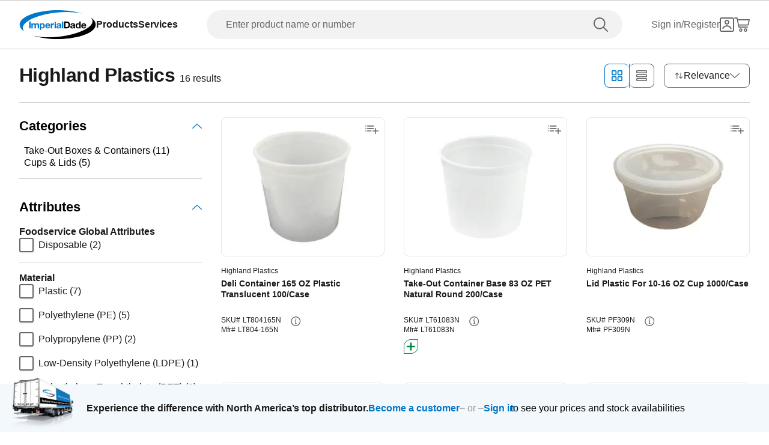

--- FILE ---
content_type: text/html; charset=utf-8
request_url: https://www.imperialdade.com/catalog/brands/highland-plastics?mid=M602
body_size: 39405
content:
<!DOCTYPE html><html id="app" lang="en"><head><meta charSet="utf-8"/><link rel="preconnect" href="https://s3.amazonaws.com"/><link rel="preconnect" href="https://www.googletagmanager.com"/><meta name="viewport" content="width=device-width, initial-scale=1, maximum-scale=2"/><link rel="preload" as="image" imageSrcSet="/_next/image?url=https%3A%2F%2Fs3.amazonaws.com%2Fimperialdade.com%2Fapps%2Fcatalog%2Fdigital-assets%2F362320%2Fprimary%2Fae9c80f6d00b26db61f0e626ac6d274ebeaa17d7-268x268.webp&amp;w=256&amp;q=75 1x, /_next/image?url=https%3A%2F%2Fs3.amazonaws.com%2Fimperialdade.com%2Fapps%2Fcatalog%2Fdigital-assets%2F362320%2Fprimary%2Fae9c80f6d00b26db61f0e626ac6d274ebeaa17d7-268x268.webp&amp;w=384&amp;q=75 2x" fetchPriority="high"/><link rel="stylesheet" href="/_next/static/css/84794c0f790b6b37.css" data-precedence="next"/><link rel="preload" as="script" fetchPriority="low" href="/_next/static/chunks/webpack-6faa7287bbad33e3.js"/><script src="/_next/static/chunks/fd9d1056-7517d895ca30bbba.js" async=""></script><script src="/_next/static/chunks/8069-2167e9a0af62b0c2.js" async=""></script><script src="/_next/static/chunks/main-app-7f51f9c2bd23e89d.js" async=""></script><script src="/_next/static/chunks/7864-7841ded9066cdf05.js" async=""></script><script src="/_next/static/chunks/app/global-error-121831a1b5190bea.js" async=""></script><script src="/_next/static/chunks/5172-7f1226508da5bb6a.js" async=""></script><script src="/_next/static/chunks/1265-43b6f6f39d8a32cb.js" async=""></script><script src="/_next/static/chunks/6299-bc30bda0627699d8.js" async=""></script><script src="/_next/static/chunks/168-c4ec890149b4e27d.js" async=""></script><script src="/_next/static/chunks/2606-d5cecb83d29135ae.js" async=""></script><script src="/_next/static/chunks/2189-13dad672fec6b631.js" async=""></script><script src="/_next/static/chunks/7781-e01faf14a2240335.js" async=""></script><script src="/_next/static/chunks/6993-099d1f9d1e239f8d.js" async=""></script><script src="/_next/static/chunks/2149-35a05e7a06fad2dc.js" async=""></script><script src="/_next/static/chunks/8026-225e7267ade875bb.js" async=""></script><script src="/_next/static/chunks/5318-3f3e810f51153849.js" async=""></script><script src="/_next/static/chunks/6639-1dc35ab3c81d8449.js" async=""></script><script src="/_next/static/chunks/7730-c2936fa4bce1e27b.js" async=""></script><script src="/_next/static/chunks/1622-a5fef78ee38e94c2.js" async=""></script><script src="/_next/static/chunks/8855-795dd3bf8ee01c04.js" async=""></script><script src="/_next/static/chunks/6366-22a11d783452601d.js" async=""></script><script src="/_next/static/chunks/2506-603a115669ccbdd2.js" async=""></script><script src="/_next/static/chunks/5006-aaef8a596d7d538d.js" async=""></script><script src="/_next/static/chunks/app/layout-74d21cec6e4023a5.js" async=""></script><script src="/_next/static/chunks/703-1623a622f7bd38af.js" async=""></script><script src="/_next/static/chunks/app/error-71c3be2e5364cd5d.js" async=""></script><script src="/_next/static/chunks/9707-e2694921010fcc34.js" async=""></script><script src="/_next/static/chunks/6931-3befa0e1e6973de2.js" async=""></script><script src="/_next/static/chunks/7392-f54fcc15289ecc3e.js" async=""></script><script src="/_next/static/chunks/2670-ac0c3dead2119e6e.js" async=""></script><script src="/_next/static/chunks/146-4bf2f225ca45d684.js" async=""></script><script src="/_next/static/chunks/3667-a03393360d7e56ec.js" async=""></script><script src="/_next/static/chunks/496-c3304bac92699d16.js" async=""></script><script src="/_next/static/chunks/1956-8a3e7690be7f3adc.js" async=""></script><script src="/_next/static/chunks/7562-bfc7636e8afc4fd3.js" async=""></script><script src="/_next/static/chunks/app/(browse)/layout-a601f9879a3247b0.js" async=""></script><script src="/_next/static/chunks/app/(browse)/error-fd135fe856faba8b.js" async=""></script><script src="/_next/static/chunks/app/(browse)/not-found-ad2f8f290c479894.js" async=""></script><script src="/_next/static/chunks/1288-47b33c429d7664e7.js" async=""></script><script src="/_next/static/chunks/2048-e86a307aefd1d4eb.js" async=""></script><script src="/_next/static/chunks/2377-7d56c498c49c7581.js" async=""></script><script src="/_next/static/chunks/9089-18c17652bfe57a65.js" async=""></script><script src="/_next/static/chunks/3045-7c82c79db89f56ae.js" async=""></script><script src="/_next/static/chunks/4106-df82597eb99a21d5.js" async=""></script><script src="/_next/static/chunks/18-2782eb071dc8e042.js" async=""></script><script src="/_next/static/chunks/5413-0042e4034b4da42a.js" async=""></script><script src="/_next/static/chunks/8778-fcfaa2d906efbd2d.js" async=""></script><script src="/_next/static/chunks/8747-21e8a49fd53111db.js" async=""></script><script src="/_next/static/chunks/4621-efd362edffb6b1aa.js" async=""></script><script src="/_next/static/chunks/2330-f26f12390046e746.js" async=""></script><script src="/_next/static/chunks/4809-504b6bcc400ba724.js" async=""></script><script src="/_next/static/chunks/app/(browse)/catalog/%5Bcategory%5D/%5B...subcategory%5D/page-8a48898ddf2baa01.js" async=""></script><script src="/_next/static/chunks/app/(browse)/catalog/%5Bcategory%5D/page-9376a1252db42c4b.js" async=""></script><link rel="preload" href="https://web.cmp.usercentrics.eu/ui/loader.js" as="script"/><title>Highland Plastics | Imperial Dade</title><meta name="description" content="Highland Plastics | Imperial Dade"/><meta name="environment" content="Production"/><meta property="og:title" content="Highland Plastics | Imperial Dade"/><meta property="og:description" content="Highland Plastics | Imperial Dade"/><meta property="og:url" content="https://www.imperialdade.com/catalog/brands/highland-plastics?mid=M602"/><meta property="og:type" content="website"/><meta name="twitter:card" content="summary"/><meta name="twitter:title" content="Highland Plastics | Imperial Dade"/><meta name="twitter:description" content="Highland Plastics | Imperial Dade"/><link rel="icon" href="/favicon.ico" type="image/x-icon" sizes="32x32"/><link rel="apple-touch-icon" href="/apple-icon.png?39e69e9766661d53" type="image/png" sizes="180x180"/><link rel="apple-touch-icon" href="/apple-icon1.png?d95453960bd2784e" type="image/png" sizes="120x120"/><link rel="apple-touch-icon" href="/apple-icon2.png?129dd0c965befd4f" type="image/png" sizes="152x152"/><script src="/_next/static/chunks/polyfills-c67a75d1b6f99dc8.js" noModule=""></script></head><body class="mx-auto flex min-h-screen flex-col"><style>#nprogress{pointer-events:none}#nprogress .bar{background:#29d;position:fixed;z-index:1600;top: 0;left:0;width:100%;height:3px}#nprogress .peg{display:block;position:absolute;right:0;width:100px;height:100%;box-shadow:0 0 10px #29d,0 0 5px #29d;opacity:1;-webkit-transform:rotate(3deg) translate(0px,-4px);-ms-transform:rotate(3deg) translate(0px,-4px);transform:rotate(3deg) translate(0px,-4px)}#nprogress .spinner{display:block;position:fixed;z-index:1600;top: 15px;right:15px}#nprogress .spinner-icon{width:18px;height:18px;box-sizing:border-box;border:2px solid transparent;border-top-color:#29d;border-left-color:#29d;border-radius:50%;-webkit-animation:nprogress-spinner 400ms linear infinite;animation:nprogress-spinner 400ms linear infinite}.nprogress-custom-parent{overflow:hidden;position:relative}.nprogress-custom-parent #nprogress .bar,.nprogress-custom-parent #nprogress .spinner{position:absolute}@-webkit-keyframes nprogress-spinner{0%{-webkit-transform:rotate(0deg)}100%{-webkit-transform:rotate(360deg)}}@keyframes nprogress-spinner{0%{transform:rotate(0deg)}100%{transform:rotate(360deg)}}</style><div data-name="nextstep-wrapper" data-nextstep="dev" style="position:relative;width:100%"><div data-name="nextstep-site" style="display:block;width:100%"><header class="bg-white print:hidden " data-testid="global-header"><div class=" xl:container md:mx-8 md:px-0 xl:mx-auto xl:px-8" data-testid="header-skip-content"><a data-testid="link" href="#skip-to-nav" class="text-base text-black hover:underline font-normal leading-[20px] nav absolute -translate-y-16" id="skip-navigation" alt="Skip navigation">Skip to navigation</a><a data-testid="link" href="#skip-to-content" class="inline-flex items-center justify-center rounded-full font-bold ring-offset-background transition-colors focus-visible:outline-none focus-visible:ring-2 focus-visible:ring-ring focus-visible:ring-offset-2 disabled:pointer-events-none disabled:text-neutral-600 bg-secondary border border-blue hover:bg-secondary/80 hover:text-secondary-500 hover:border-secondary-500 disabled:border-neutral-700 py-2 gap-2 text-blue px-[27px] md:px-[23px] sm:h-auto md:h-[42px] md:text-base md:!leading-[20px] w-full md:w-auto nav sr-only h-[3rem] focus:not-sr-only focus:mb-[1rem] focus:ml-4 focus:mt-[1.2rem] focus:h-[3rem] focus:px-[48px] focus:md:ml-0 focus:lg:h-[2.5rem] focus:lg:px-[23px]" tabindex="0">Skip to main content</a></div><div data-orientation="horizontal" role="separator" data-testid="separator" class="shrink-0 bg-neutral-400 h-[1px] w-full" aria-orientation="horizontal"></div><nav class="flex flex-row flex-wrap items-center justify-between p-4 pt-[21px] md:px-8 lg:flex-nowrap lg:px-8 lg:py-4 xl:mx-auto xl:w-[1440px]" id="skip-to-nav"><div class="order-1 flex flex-row items-center gap-12"><a class="items-center justify-center rounded-full text-16 font-bold ring-offset-backgroundtransition-colors focus-visible:outline-none focus-visible:ring-2 focus-visible:ring-ring focus-visible:ring-offset-2 disabled:pointer-events-none disabled:text-neutral-600 bg-transparent h-auto w-auto p-0 hidden lg:inline" data-testid="logo-button" aria-label="Imperial Dade" tabindex="0" href="/"><svg class="" data-testid="imperial-logo-horizontal" xmlns="http://www.w3.org/2000/svg" width="128" height="48" viewBox="0 0 174 66" fill="none"><path d="M91.1869 60.5326C68.3313 63.1011 47.1141 62.0988 31.523 58.4204C46.5812 63.155 65.9134 66 87 66C135.049 66 174 51.2252 174 32.9982C174 27.1465 169.98 21.6504 162.937 16.8871C164.945 18.9167 166.221 21.1367 166.645 23.5219C169.393 38.9721 135.608 55.5394 91.1869 60.5326Z" fill="black"></path><path d="M82.8131 5.46737C105.669 2.89893 126.886 3.90116 142.477 7.5796C127.415 2.84504 108.087 0 87 0C38.9506 0 0 14.7748 0 32.9982C0 38.8499 4.02012 44.3461 11.0635 49.1094C9.05525 47.0797 7.77925 44.8597 7.35513 42.4745C4.60738 27.0279 38.3924 10.457 82.8131 5.46737Z" fill="#0077c8"></path><path d="M104.737 38.6236H107.826C109.834 38.6236 111.752 37.4023 111.752 33.9466C111.752 30.7998 110.649 28.7881 107.209 28.7881H104.741V38.6236H104.737ZM101.275 25.9071H108.068C112.15 25.9071 115.213 28.4433 115.213 33.6233C115.213 38.1459 112.875 41.5118 108.068 41.5118H101.275V25.9071Z" fill="black"></path><path d="M123.54 35.9798C123.011 36.4396 121.909 36.4611 120.937 36.6335C119.966 36.8311 119.085 37.158 119.085 38.2931C119.085 39.4283 119.987 39.7336 121.002 39.7336C123.449 39.7336 123.54 37.8118 123.54 37.1329V35.9762V35.9798ZM116.308 33.6843C116.486 30.7782 119.11 29.9053 121.666 29.9053C123.939 29.9053 126.672 30.4082 126.672 33.1167V38.9936C126.672 40.021 126.781 41.0484 127.067 41.5046H123.892C123.779 41.1562 123.692 40.7826 123.671 40.4126C122.677 41.4399 121.224 41.8099 119.835 41.8099C117.675 41.8099 115.953 40.7395 115.953 38.4225C115.953 35.8648 117.892 35.2541 119.835 34.9919C121.753 34.7081 123.54 34.7728 123.54 33.5047C123.54 32.172 122.616 31.9744 121.51 31.9744C120.321 31.9744 119.549 32.4558 119.437 33.6807H116.304L116.308 33.6843Z" fill="black"></path><path d="M133.904 32.2402C131.852 32.2402 131.149 33.9897 131.149 35.8468C131.149 37.704 131.965 39.475 133.904 39.475C135.977 39.475 136.594 37.6825 136.594 35.8253C136.594 33.9681 135.934 32.2402 133.904 32.2402ZM136.637 40.0641H136.594C135.865 41.2891 134.585 41.8135 133.132 41.8135C129.692 41.8135 128.017 38.8859 128.017 35.7606C128.017 32.6354 129.713 29.9053 133.066 29.9053C134.411 29.9053 135.735 30.4729 136.441 31.5865H136.485V25.9071H139.617V41.5082H136.637V40.0641Z" fill="black"></path><path d="M149.1 34.647C148.813 33.0736 148.132 32.2438 146.609 32.2438C144.623 32.2438 144.05 33.7741 144.007 34.647H149.1ZM144.007 36.6156C144.094 38.5805 145.065 39.4786 146.805 39.4786C148.063 39.4786 149.078 38.7134 149.274 38.013H152.032C151.152 40.6784 149.274 41.8171 146.697 41.8171C143.101 41.8171 140.875 39.3708 140.875 35.872C140.875 32.3732 143.235 29.9089 146.697 29.9089C150.579 29.9089 152.453 33.1419 152.232 36.6192H144.007V36.6156Z" fill="black"></path><path d="M25.2119 25.9036H21.75V41.5082H25.2119V25.9036Z" fill="#0077c8"></path><path d="M29.8156 30.2106V31.7409H29.8591C30.6748 30.5842 31.8674 29.9053 33.3428 29.9053C34.8181 29.9053 36.0543 30.4298 36.6741 31.784C37.3339 30.7998 38.5265 29.9053 40.1143 29.9053C42.5394 29.9053 44.283 31.0189 44.283 33.9466V41.5082H41.151V35.1068C41.151 33.5981 41.0169 32.3516 39.2298 32.3516C37.4426 32.3516 37.1345 33.7921 37.1345 35.2146V41.5082H34.0025V35.1715C34.0025 33.8603 34.0895 32.3516 32.1066 32.3516C31.4904 32.3516 29.9896 32.7467 29.9896 34.9524V41.5082H26.8576V30.2106H29.8156Z" fill="#0077c8"></path><path d="M54.4004 35.8899C54.4004 34.0974 53.6754 32.2402 51.6671 32.2402C49.6589 32.2402 48.9556 34.0543 48.9556 35.8899C48.9556 37.7256 49.6589 39.475 51.6889 39.475C53.7189 39.475 54.4004 37.7256 54.4004 35.8899ZM45.9324 30.207H48.9085V31.6475H48.952C49.7024 30.4441 50.9349 29.8981 52.3486 29.8981C55.9193 29.8981 57.5288 32.7611 57.5288 35.9726C57.5288 38.9864 55.854 41.8063 52.5226 41.8063C51.156 41.8063 49.8546 41.2172 49.1043 40.1H49.0607V45.4776H45.9287V30.2035L45.9324 30.207Z" fill="#0077c8"></path><path d="M71.2711 30.2106H74.2473V32.3085H74.2907C74.8635 30.8896 76.4077 29.9053 77.9302 29.9053C78.1514 29.9053 78.416 29.9484 78.6154 30.0131V32.8976C78.329 32.833 77.865 32.7899 77.4916 32.7899C75.197 32.7899 74.4031 34.4279 74.4031 36.418V41.5082H71.2711V30.2106Z" fill="#0077c8"></path><path d="M91.7125 35.9798C91.1833 36.4396 90.0813 36.4611 89.1098 36.6335C88.1383 36.8311 87.2574 37.158 87.2574 38.2931C87.2574 39.4283 88.16 39.7336 89.175 39.7336C91.6219 39.7336 91.7089 37.8118 91.7089 37.1329V35.9762L91.7125 35.9798ZM84.4806 33.6843C84.6546 30.7782 87.2791 29.9053 89.8384 29.9053C92.1113 29.9053 94.8445 30.4082 94.8445 33.1167V38.9936C94.8445 40.021 94.9569 41.0484 95.2396 41.5046H92.0641C91.9554 41.1562 91.8648 40.7826 91.843 40.4126C90.8498 41.4399 89.3961 41.8099 88.0078 41.8099C85.8473 41.8099 84.1254 40.7395 84.1254 38.4225C84.1254 35.8648 86.0648 35.2541 88.0078 34.9919C89.9254 34.7081 91.7125 34.7728 91.7125 33.5047C91.7125 32.172 90.7881 31.9744 89.6861 31.9744C88.4935 31.9744 87.725 32.4558 87.6126 33.6807H84.4806V33.6843Z" fill="#0077c8"></path><path d="M99.6259 25.9036H96.4939V41.5082H99.6259V25.9036Z" fill="#0077c8"></path><path d="M83.0886 30.2106H79.9566V41.5082H83.0886V30.2106Z" fill="#0077c8"></path><path d="M83.0886 28.0086C83.0886 28.8636 82.389 29.5604 81.5226 29.5604C80.6563 29.5604 79.9566 28.8671 79.9566 28.0086C79.9566 27.1501 80.6563 26.4568 81.5226 26.4568C82.389 26.4568 83.0886 27.1501 83.0886 28.0086Z" fill="#0077c8"></path><path d="M66.7798 34.6434C66.4934 33.0701 65.8083 32.2402 64.2894 32.2402C62.3029 32.2402 61.7301 33.7705 61.6866 34.6434H66.7798ZM61.6866 36.612C61.7736 38.5769 62.7451 39.475 64.4851 39.475C65.743 39.475 66.758 38.7098 66.9538 38.013H69.7124C68.8315 40.6784 66.9538 41.8135 64.3764 41.8135C60.7804 41.8135 58.5546 39.3672 58.5546 35.8684C58.5546 32.3696 60.9145 29.9017 64.3764 29.9017C68.2588 29.9017 70.1329 33.1347 69.9118 36.612H61.6866Z" fill="#0077c8"></path></svg></a><a class="inline-flex items-center justify-center rounded-full text-16 font-bold ring-offset-backgroundtransition-colors focus-visible:outline-none focus-visible:ring-2 focus-visible:ring-ring focus-visible:ring-offset-2 disabled:pointer-events-none disabled:text-neutral-600 bg-transparent h-auto w-auto p-0 translate-y-1/4.5 absolute left-1/2 -translate-x-1/2 lg:hidden" data-testid="" aria-label="Imperial Dade" href="/"><svg class="" data-testid="imperial-logo-vertical" xmlns="http://www.w3.org/2000/svg" width="60" height="32" viewBox="0 0 122 66" fill="none"><path d="M56.3818 49.8195H59.5538C61.6151 49.8195 63.5849 48.5543 63.5849 44.9846C63.5849 41.7317 62.4538 39.6527 58.9184 39.6527H56.3818V49.8195ZM52.826 36.6712H59.8029C63.9941 36.6712 67.1407 39.2927 67.1407 44.6474C67.1407 49.3251 64.7413 52.8035 59.8029 52.8035H52.826V36.6712Z" fill="black"></path><path d="M75.6934 47.0864C75.1495 47.5605 74.0159 47.5833 73.0195 47.7633C72.0232 47.9661 71.1158 48.3059 71.1158 49.4797C71.1158 50.6536 72.0435 50.9705 73.0856 50.9705C75.5993 50.9705 75.6908 48.9828 75.6908 48.2805V47.0838L75.6934 47.0864ZM68.2641 44.7133C68.4445 41.7089 71.1413 40.8038 73.7668 40.8038C76.1 40.8038 78.9086 41.3235 78.9086 44.1251V50.2023C78.9086 51.2646 79.0204 52.3269 79.3152 52.801H76.0543C75.9399 52.4385 75.8484 52.0556 75.8281 51.6728C74.8089 52.7351 73.3144 53.1179 71.886 53.1179C69.6671 53.1179 67.8981 52.01 67.8981 49.6166C67.8981 46.9723 69.8907 46.341 71.886 46.0697C73.8557 45.7756 75.6908 45.844 75.6908 44.5333C75.6908 43.1566 74.7402 42.9512 73.6067 42.9512C72.3841 42.9512 71.5911 43.4481 71.4767 44.7133H68.2615H68.2641Z" fill="black"></path><path d="M86.3353 43.2225C84.2283 43.2225 83.5039 45.0302 83.5039 46.952C83.5039 48.8738 84.3401 50.7017 86.3353 50.7017C88.4653 50.7017 89.0981 48.8484 89.0981 46.9292C89.0981 45.0099 88.4195 43.225 86.3353 43.225M89.1439 51.3128H89.0981C88.3509 52.5779 87.0368 53.1205 85.5423 53.1205C82.0094 53.1205 80.2887 50.0933 80.2887 46.8632C80.2887 43.6332 82.0323 40.8088 85.4762 40.8088C86.8564 40.8088 88.2162 41.397 88.9405 42.5481H88.9863V36.6762H92.204V52.8061H89.1464V51.3153L89.1439 51.3128Z" fill="black"></path><path d="M101.944 45.7071C101.649 44.082 100.947 43.2225 99.3842 43.2225C97.3458 43.2225 96.7562 44.8045 96.713 45.7071H101.944ZM96.713 47.7405C96.8045 49.7738 97.8008 50.6992 99.5876 50.6992C100.879 50.6992 101.921 49.9082 102.124 49.1856H104.956C104.051 51.9415 102.124 53.1154 99.4757 53.1154C95.7827 53.1154 93.4952 50.5851 93.4952 46.9697C93.4952 43.3543 95.9174 40.8038 99.4757 40.8038C103.461 40.8038 105.385 44.1479 105.159 47.7405H96.7104H96.713Z" fill="black"></path><path d="M20.3765 18.4395H16.8207V34.5719H20.3765V18.4395Z" fill="#0077c8"></path><path d="M25.1066 22.8891V24.4686H25.1523C25.9911 23.2719 27.2136 22.5721 28.731 22.5721C30.2484 22.5721 31.5192 23.1147 32.1521 24.5142C32.8307 23.4975 34.0558 22.5721 35.685 22.5721C38.1784 22.5721 39.9677 23.7257 39.9677 26.7529V34.5694H36.7525V27.9496C36.7525 26.3904 36.6152 25.1024 34.7802 25.1024C32.9451 25.1024 32.6274 26.5932 32.6274 28.0637V34.5694H29.4096V28.0181C29.4096 26.6616 29.5011 25.1024 27.4627 25.1024C26.8273 25.1024 25.287 25.5106 25.287 27.7924V34.5694H22.0693V22.8891H25.1066Z" fill="#0077c8"></path><path d="M50.358 28.7634C50.358 26.9101 49.6108 24.9883 47.5495 24.9883C45.4882 24.9883 44.7638 26.8645 44.7638 28.7634C44.7638 30.6624 45.4882 32.4676 47.5724 32.4676C49.6565 32.4676 50.358 30.6599 50.358 28.7634ZM41.6605 22.8891H44.7181V24.3798H44.7638C45.534 23.1375 46.8022 22.5721 48.2535 22.5721C51.9237 22.5721 53.5758 25.5309 53.5758 28.8547C53.5758 31.9732 51.8551 34.8863 48.4365 34.8863C47.031 34.8863 45.6941 34.2753 44.924 33.1242H44.8807V38.6817H41.663V22.8891H41.6605Z" fill="#0077c8"></path><path d="M67.6871 22.8891H70.7448V25.0568H70.7905C71.3802 23.5888 72.9662 22.5721 74.5293 22.5721C74.758 22.5721 75.0275 22.6178 75.2308 22.6837V25.6678C74.936 25.5993 74.4607 25.5537 74.0769 25.5537C71.7208 25.5537 70.9049 27.2473 70.9049 29.306V34.5694H67.6871V22.8891Z" fill="#0077c8"></path><path d="M88.6838 28.8547C88.1399 29.3288 87.0089 29.3516 86.01 29.5317C85.0137 29.737 84.1088 30.0742 84.1088 31.2506C84.1088 32.427 85.0365 32.7414 86.0786 32.7414C88.5923 32.7414 88.6838 30.7537 88.6838 30.0514V28.8547ZM81.2545 26.4816C81.435 23.4773 84.1317 22.5721 86.7572 22.5721C89.0905 22.5721 91.899 23.0919 91.899 25.8934V31.9707C91.899 33.033 92.0134 34.0953 92.3057 34.5694H89.0447C88.9329 34.2068 88.8414 33.824 88.8185 33.4411C87.7993 34.5035 86.3048 34.8863 84.8764 34.8863C82.6575 34.8863 80.8911 33.7783 80.8911 31.385C80.8911 28.7406 82.8837 28.1093 84.8764 27.838C86.8462 27.5439 88.6813 27.6124 88.6813 26.3016C88.6813 24.9249 87.7307 24.7196 86.5971 24.7196C85.372 24.7196 84.5816 25.2165 84.4672 26.4816H81.252H81.2545Z" fill="#0077c8"></path><path d="M96.8146 18.4395H93.5969V34.5719H96.8146V18.4395Z" fill="#0077c8"></path><path d="M79.8287 22.8891H76.6109V34.5719H79.8287V22.8891Z" fill="#0077c8"></path><path d="M79.8261 20.6123C79.8261 21.4972 79.1068 22.2172 78.2172 22.2172C77.3277 22.2172 76.6084 21.4997 76.6084 20.6123C76.6084 19.725 77.3277 19.0075 78.2172 19.0075C79.1068 19.0075 79.8261 19.725 79.8261 20.6123Z" fill="#0077c8"></path><path d="M63.074 27.4755C62.7792 25.8503 62.0777 24.9909 60.5145 24.9909C58.4761 24.9909 57.8865 26.5729 57.8407 27.4755H63.074ZM57.8433 29.5088C57.9347 31.5422 58.9311 32.4676 60.7204 32.4676C62.0116 32.4676 63.0537 31.6766 63.257 30.954H66.0884C65.1836 33.7099 63.257 34.8863 60.606 34.8863C56.913 34.8863 54.6255 32.356 54.6255 28.7406C54.6255 25.1252 57.0477 22.5721 60.606 22.5721C64.5914 22.5721 66.518 25.9163 66.2918 29.5088H57.8433Z" fill="#0077c8"></path><path d="M114.891 43.4532C118.03 27.3513 96.4461 9.61908 66.6832 3.84611C55.5761 1.69107 44.9011 1.50853 35.718 2.96128C43.4193 1.05977 51.9796 0 61 0C94.6898 0 122 14.7734 122 33C122 40.5401 117.323 47.4869 109.457 53.0444C112.296 50.2834 114.187 47.0635 114.891 43.4532Z" fill="black"></path><path d="M12.5431 12.9556C9.70408 15.7166 7.81308 18.9365 7.10904 22.5468C3.97008 38.6487 25.5539 56.3809 55.3168 62.1539C66.4239 64.3089 77.1015 64.4915 86.2845 63.0387C78.5807 64.9402 70.0204 66 61 66C27.3102 66 0 51.2266 0 33C0 25.4599 4.67667 18.5131 12.5431 12.9556Z" fill="#0077c8"></path></svg></a><div class="flex flex-row items-center gap-12  leading-5 max-lg:hidden"><nav aria-label="Main" data-orientation="horizontal" dir="ltr" class="relative z-[50] flex max-w-max flex-1 items-center justify-center"><div style="position:relative"><ul data-orientation="horizontal" class="group flex flex-1 list-none items-center justify-center gap-x-12" dir="ltr"><li><button id="radix-:R1ol2dsqta:-trigger-product" data-state="closed" aria-expanded="false" aria-controls="radix-:R1ol2dsqta:-content-product" class="group inline-flex h-10 w-max items-center justify-center bg-background py-2 transition-colors hover:bg-accent hover:text-accent-foreground disabled:pointer-events-none disabled:opacity-50 data-[active]:bg-accent/50 data-[state=open]:bg-accent/50 group rounded-none text-[16px] font-bold leading-normal text-black false" data-testid="products-navigation" data-radix-collection-item="">Products</button></li><li><button id="radix-:R1ol2dsqta:-trigger-services" data-state="closed" aria-expanded="false" aria-controls="radix-:R1ol2dsqta:-content-services" class="group inline-flex h-10 w-max items-center justify-center bg-background py-2 transition-colors hover:bg-accent hover:text-accent-foreground disabled:pointer-events-none disabled:opacity-50 data-[active]:bg-accent/50 data-[state=open]:bg-accent/50 group rounded-none text-[16px] font-bold leading-normal text-black false" data-testid="services-navigation" data-radix-collection-item="">Services</button></li></ul></div><div class="absolute left-[-180px] top-[54px] flex justify-center"></div></nav></div></div><form data-ga="search-bar" data-testid="search-form" class="order-last mt-4 w-full lg:order-2 lg:m-0 lg:px-12"><div class="relative w-full"><label class="text-xs font-helvetica text-neutral-700 not-italic tracking-normal leading-4 font-normal sr-only" for="input-search">Enter product name or number</label><fieldset class="relative w-full"><input id="input-search" data-testid="input-search" type="text" placeholder="Enter product name or number" aria-label="" autoComplete="off" class="block w-full p-4 font-normal leading-5 border focus:outline-none disabled:bg-disabled disabled:text-neutral-600 disabled:border-neutral-400 border-neutral-700 h-[48px] W-full focus:border-1 rounded-full border-none bg-neutral-300 bg-opacity-50 pl-8 pr-16 text-black placeholder:text-base placeholder:text-neutral-700 focus:border-solid focus:border-blue focus:bg-white focus:pr-32 focus:placeholder:text-transparent" inputMode="search" accept=""/><button class="inline-flex items-center justify-center rounded-full text-16 font-bold ring-offset-backgroundtransition-colors focus-visible:outline-none focus-visible:ring-2 focus-visible:ring-ring focus-visible:ring-offset-2 disabled:pointer-events-none disabled:text-neutral-600 bg-transparent h-auto w-auto p-0 absolute right-0 top-0 py-3 pl-4 pr-6" data-testid="search" type="submit" aria-label="search"><svg data-testid="search-icon" width="24" height="24" viewBox="0 0 24 24" fill="none" xmlns="http://www.w3.org/2000/svg"><path fill-rule="evenodd" clip-rule="evenodd" d="M15.3781 15.3781C18.4467 12.3095 18.4467 7.3344 15.3781 4.26582C12.3095 1.19725 7.3344 1.19725 4.26582 4.26582C1.19725 7.3344 1.19725 12.3095 4.26582 15.3781C7.3344 18.4467 12.3095 18.4467 15.3781 15.3781ZM16.7671 16.7671C20.6029 12.9314 20.6029 6.7125 16.7671 2.87679C12.9314 -0.958929 6.7125 -0.958929 2.87679 2.87679C-0.958929 6.7125 -0.958929 12.9314 2.87679 16.7671C6.7125 20.6029 12.9314 20.6029 16.7671 16.7671Z" fill="#666666"></path><path d="M15.3781 16.7671C14.9945 16.3836 14.9945 15.7617 15.3781 15.3781C15.7617 14.9945 16.3836 14.9945 16.7671 15.3781L23.7123 22.3233C24.0959 22.7069 24.0959 23.3288 23.7123 23.7123C23.3288 24.0959 22.7069 24.0959 22.3233 23.7123L15.3781 16.7671Z" fill="#666666"></path></svg></button></fieldset></div></form><div class="relative order-3 flex items-center justify-end gap-6 lg:gap-12"><button class="items-center justify-center rounded-full text-16 font-bold ring-offset-backgroundtransition-colors focus-visible:outline-none focus-visible:ring-2 focus-visible:ring-ring focus-visible:ring-offset-2 disabled:pointer-events-none disabled:text-neutral-600 bg-transparent h-auto w-auto p-0 min-w-max self-center hidden flex-row gap-2 md:flex" data-testid="signin-test-id" aria-label="Sign in" data-state="closed"><span data-testid="sign-in-text" class="hidden whitespace-nowrap text-base font-normal md:inline text-neutral-700">Sign in/Register</span><svg class="" data-testid="account-outline-icon" xmlns="http://www.w3.org/2000/svg" width="24" height="24" viewBox="0 0 24 24" fill="none"><path fill-rule="evenodd" clip-rule="evenodd" d="M21 2H3C2.44772 2 2 2.44772 2 3V21C2 21.5523 2.44772 22 3 22H21C21.5523 22 22 21.5523 22 21V3C22 2.44772 21.5523 2 21 2ZM3 0C1.34315 0 0 1.34315 0 3V21C0 22.6569 1.34315 24 3 24H21C22.6569 24 24 22.6569 24 21V3C24 1.34315 22.6569 0 21 0H3Z" fill="#666666"></path><path fill-rule="evenodd" clip-rule="evenodd" d="M13.2357 15.2781C12.4166 15.1079 11.5682 15.1002 10.7476 15.2565C8.68683 15.6491 6.95222 17.0327 6.11138 18.9546L5.91615 19.4008L4.08384 18.5992L4.27906 18.153C5.38436 15.6266 7.66449 13.8078 10.3734 13.2919C11.4535 13.0861 12.5673 13.0965 13.6426 13.32C16.0617 13.8226 18.1509 15.3633 19.3379 17.5337L19.8774 18.5202L18.1226 19.4798L17.5832 18.4934C16.6789 16.8399 15.0839 15.6622 13.2357 15.2781Z" fill="#666666"></path><path fill-rule="evenodd" clip-rule="evenodd" d="M12 10C13.1046 10 14 9.10457 14 8C14 6.89543 13.1046 6 12 6C10.8954 6 10 6.89543 10 8C10 9.10457 10.8954 10 12 10ZM12 12C14.2091 12 16 10.2091 16 8C16 5.79086 14.2091 4 12 4C9.79086 4 8 5.79086 8 8C8 10.2091 9.79086 12 12 12Z" fill="#666666"></path></svg></button><button class="inline-flex items-center justify-center rounded-full text-16 font-bold ring-offset-backgroundtransition-colors focus-visible:outline-none focus-visible:ring-2 focus-visible:ring-ring focus-visible:ring-offset-2 disabled:pointer-events-none disabled:text-neutral-600 bg-transparent p-0 relative h-6 w-[26px]" data-testid="cart-icon-button" aria-label="Shopping Cart "><svg xmlns="http://www.w3.org/2000/svg" width="26" height="24" viewBox="0 0 26 24" fill="none"><path d="M0.84812 4.11509e-07C0.379703 4.11509e-07 0 0.393118 0 0.878051C0 1.36298 0.379703 1.7561 0.84812 1.7561H4.11692L7.03233 15.997C7.14768 16.533 7.48704 16.9792 7.91579 16.9756H22.0511C22.4992 16.9821 22.9113 16.5615 22.9113 16.0976C22.9113 15.6336 22.4992 15.213 22.0511 15.2195H8.60489L8.24265 13.4634H23.182C23.5617 13.4605 23.9205 13.1611 24.0036 12.7775L25.9825 3.99696C26.0928 3.48738 25.6653 2.93058 25.1609 2.92684H6.09587L5.63647 0.695124C5.55621 0.30524 5.19106 -0.000409345 4.80602 4.11509e-07H0.84812ZM6.44925 4.68294H24.0919L22.5105 11.7073H7.88927L6.44925 4.68294ZM11.0256 18.1463C9.47427 18.1463 8.1985 19.4671 8.1985 21.0732C8.1985 22.6792 9.47427 24 11.0256 24C12.5769 24 13.8526 22.6792 13.8526 21.0732C13.8526 19.4671 12.5769 18.1463 11.0256 18.1463ZM18.9414 18.1463C17.3901 18.1463 16.1143 19.4671 16.1143 21.0732C16.1143 22.6792 17.3901 24 18.9414 24C20.4927 24 21.7684 22.6792 21.7684 21.0732C21.7684 19.4671 20.4927 18.1463 18.9414 18.1463ZM11.0256 19.9024C11.6602 19.9024 12.1564 20.4162 12.1564 21.0732C12.1564 21.7301 11.6602 22.2439 11.0256 22.2439C10.391 22.2439 9.89474 21.7301 9.89474 21.0732C9.89474 20.4162 10.391 19.9024 11.0256 19.9024ZM18.9414 19.9024C19.5759 19.9024 20.0722 20.4162 20.0722 21.0732C20.0722 21.7301 19.5759 22.2439 18.9414 22.2439C18.3068 22.2439 17.8105 21.7301 17.8105 21.0732C17.8105 20.4162 18.3068 19.9024 18.9414 19.9024Z" fill="#666666"></path></svg></button></div></nav><div data-orientation="horizontal" role="separator" data-testid="separator" class="shrink-0 bg-neutral-400 h-[1px] w-full" aria-orientation="horizontal"></div></header><div class="grid gap-x-4 md:gap-x-8 grid-cols-6 md:grid-cols-6 lg:grid-cols-12 grid-rows-1 md:grid-rows-1 lg:grid-rows-1 flex-grow"><div class="col-span-6 md:col-span-6 lg:col-span-12 row-span-1 md:row-span-1 lg:row-span-1"><main class="xl:min-h-[calc(100vh-650px)]" id="skip-to-content"><div class="mx-auto min-h-[25rem] max-w-[1440px] px-4 md:px-8"><header class="border-b border-neutral-400 pb-4 md:pb-6" data-testid="plp-header"><div class="flex flex-col justify-between md:flex-row"><section class="flex flex-col items-baseline pt-6 md:clear-both md:block md:pr-8"><h1 class="font-helvetica font-bold not-italic lg:text-lg-h2 text-[26px] normal-case leading-[32px] text-black md:inline md:text-md-h2" aria-hidden="false">Highland Plastics</h1><p data-testid="" class="font-helvetica font-normal not-italic tracking-normal inline-block pt-2 text-black md:whitespace-nowrap lg:pt-3 md:pl-2">16 results</p></section><section class="flex justify-between pt-6"><div class="mr-4 hidden self-baseline md:flex"><button class="inline-flex items-center justify-center font-bold ring-offset-backgroundtransition-colors focus-visible:outline-none focus-visible:ring-2 focus-visible:ring-ring focus-visible:ring-offset-2 disabled:pointer-events-none disabled:text-neutral-600 text-white disabled:bg-disabled gap-2 min-w-max self-center h-12 w-auto rounded-lg border bg-white p-3 hover:bg-white focus:outline-none lg:h-10 lg:p-2 rounded-e-none border-r-0 border-blue" data-testid="grid-view-type" aria-label="Grid view" data-state="closed"><svg width="24" height="24" data-testid="grid-view-icon" viewBox="0 0 24 24" fill="none" xmlns="http://www.w3.org/2000/svg"><path d="M4.66665 11.1667C4.20832 11.1667 3.81596 11.0035 3.48957 10.6771C3.16319 10.3507 3 9.95834 3 9.50002V4.66665C3 4.20832 3.16319 3.81596 3.48957 3.48958C3.81596 3.16319 4.20832 3 4.66665 3H9.50003C9.95834 3 10.3507 3.16319 10.6771 3.48958C11.0035 3.81596 11.1667 4.20832 11.1667 4.66665V9.50002C11.1667 9.95834 11.0035 10.3507 10.6771 10.6771C10.3507 11.0035 9.95834 11.1667 9.50003 11.1667H4.66665ZM4.66665 21C4.20832 21 3.81596 20.8368 3.48957 20.5104C3.16319 20.184 3 19.7917 3 19.3333V14.5C3 14.0417 3.16319 13.6493 3.48957 13.3229C3.81596 12.9965 4.20832 12.8333 4.66665 12.8333H9.50003C9.95834 12.8333 10.3507 12.9965 10.6771 13.3229C11.0035 13.6493 11.1667 14.0417 11.1667 14.5V19.3333C11.1667 19.7917 11.0035 20.184 10.6771 20.5104C10.3507 20.8368 9.95834 21 9.50003 21H4.66665ZM14.5 11.1667C14.0417 11.1667 13.6493 11.0035 13.3229 10.6771C12.9965 10.3507 12.8333 9.95834 12.8333 9.50002V4.66665C12.8333 4.20832 12.9965 3.81596 13.3229 3.48958C13.6493 3.16319 14.0417 3 14.5 3H19.3333C19.7917 3 20.184 3.16319 20.5104 3.48958C20.8368 3.81596 21 4.20832 21 4.66665V9.50002C21 9.95834 20.8368 10.3507 20.5104 10.6771C20.184 11.0035 19.7917 11.1667 19.3333 11.1667H14.5ZM14.5 21C14.0417 21 13.6493 20.8368 13.3229 20.5104C12.9965 20.184 12.8333 19.7917 12.8333 19.3333V14.5C12.8333 14.0417 12.9965 13.6493 13.3229 13.3229C13.6493 12.9965 14.0417 12.8333 14.5 12.8333H19.3333C19.7917 12.8333 20.184 12.9965 20.5104 13.3229C20.8368 13.6493 21 14.0417 21 14.5V19.3333C21 19.7917 20.8368 20.184 20.5104 20.5104C20.184 20.8368 19.7917 21 19.3333 21H14.5ZM4.66665 9.50002H9.50003V4.66665H4.66665V9.50002ZM14.5 9.50002H19.3333V4.66665H14.5V9.50002ZM14.5 19.3333H19.3333V14.5H14.5V19.3333ZM4.66665 19.3333H9.50003V14.5H4.66665V19.3333Z" fill="#0077c8"></path></svg></button><div data-orientation="vertical" role="separator" data-testid="separator" class="shrink-0 w-[1px] h-12 bg-blue lg:h-10" aria-orientation="vertical"></div><button class="inline-flex items-center justify-center font-bold ring-offset-backgroundtransition-colors focus-visible:outline-none focus-visible:ring-2 focus-visible:ring-ring focus-visible:ring-offset-2 disabled:pointer-events-none disabled:text-neutral-600 text-white disabled:bg-disabled gap-2 min-w-max self-center h-12 w-auto rounded-lg border bg-white p-3 hover:bg-white focus:outline-none lg:h-10 lg:p-2 rounded-s-none border-l-0 border-neutral-700" data-testid="list-view-type" aria-label="List view" data-state="closed"><svg width="24" height="24" data-testid="list-view-icon" viewBox="0 0 24 24" fill="none" xmlns="http://www.w3.org/2000/svg"><path d="M4.5 8C4.1 8 3.75 7.85 3.45 7.55C3.15 7.25 3 6.9 3 6.5V4.5C3 4.1 3.15 3.75 3.45 3.45C3.75 3.15 4.1 3 4.5 3H19.5C19.9 3 20.25 3.15 20.55 3.45C20.85 3.75 21 4.1 21 4.5V6.5C21 6.9 20.85 7.25 20.55 7.55C20.25 7.85 19.9 8 19.5 8H4.5ZM4.5 6.5H19.5V4.5H4.5V6.5Z" fill="#666666"></path><path d="M4.5 21C4.1 21 3.75 20.85 3.45 20.55C3.15 20.25 3 19.9 3 19.5V17.5C3 17.1 3.15 16.75 3.45 16.45C3.75 16.15 4.1 16 4.5 16H19.5C19.9 16 20.25 16.15 20.55 16.45C20.85 16.75 21 17.1 21 17.5V19.5C21 19.9 20.85 20.25 20.55 20.55C20.25 20.85 19.9 21 19.5 21H4.5ZM4.5 19.5H19.5V17.5H4.5V19.5Z" fill="#666666"></path><path d="M4.5 14.5C4.1 14.5 3.75 14.35 3.45 14.05C3.15 13.75 3 13.4 3 13V11C3 10.6 3.15 10.25 3.45 9.95C3.75 9.65 4.1 9.5 4.5 9.5H19.5C19.9 9.5 20.25 9.65 20.55 9.95C20.85 10.25 21 10.6 21 11V13C21 13.4 20.85 13.75 20.55 14.05C20.25 14.35 19.9 14.5 19.5 14.5H4.5ZM4.5 13H19.5V11H4.5V13Z" fill="#666666"></path></svg></button></div><div class="relative"><button class="inline-flex items-center justify-center ring-offset-backgroundtransition-colors focus-visible:outline-none focus-visible:ring-2 focus-visible:ring-ring focus-visible:ring-offset-2 disabled:pointer-events-none disabled:text-neutral-600 bg-secondary border hover:bg-secondary/80 disabled:border-neutral-700 h-[48px] gap-4 rounded-lg border-neutral-700 p-4 font-normal text-black hover:border-neutral-700 hover:text-black md:hidden" data-testid="mobile-plp-sorting-btn"><svg xmlns="http://www.w3.org/2000/svg" width="16" height="16" viewBox="0 0 25 26" fill="none"><path d="M6.55478 4.9719C6.75012 4.77661 7.01502 4.66691 7.29124 4.66691C7.56745 4.66691 7.83235 4.77661 8.02769 4.9719L12.1944 9.13856C12.3841 9.33502 12.4891 9.59815 12.4867 9.87127C12.4844 10.1444 12.3748 10.4057 12.1817 10.5988C11.9885 10.7919 11.7273 10.9015 11.4542 10.9038C11.181 10.9062 10.9179 10.8012 10.7214 10.6115L8.3329 8.22294V20.2917C8.3329 20.568 8.22316 20.8329 8.02781 21.0283C7.83246 21.2236 7.5675 21.3334 7.29124 21.3334C7.01497 21.3334 6.75002 21.2236 6.55467 21.0283C6.35932 20.8329 6.24957 20.568 6.24957 20.2917V8.22294L3.86103 10.6115C3.66457 10.8012 3.40144 10.9062 3.12832 10.9038C2.8552 10.9015 2.59393 10.7919 2.4008 10.5988C2.20767 10.4057 2.09812 10.1444 2.09574 9.87127C2.09337 9.59815 2.19836 9.33502 2.38811 9.13856L6.55478 4.9719ZM16.6662 17.7771V5.70835C16.6662 5.43209 16.776 5.16713 16.9713 4.97178C17.1667 4.77643 17.4316 4.66669 17.7079 4.66669C17.9842 4.66669 18.2491 4.77643 18.4445 4.97178C18.6398 5.16713 18.7496 5.43209 18.7496 5.70835V17.7771L21.1381 15.3886C21.3346 15.1988 21.5977 15.0938 21.8708 15.0962C22.1439 15.0986 22.4052 15.2081 22.5983 15.4013C22.7915 15.5944 22.901 15.8556 22.9034 16.1288C22.9058 16.4019 22.8008 16.665 22.611 16.8615L18.4444 21.0281C18.249 21.2234 17.9841 21.3331 17.7079 21.3331C17.4317 21.3331 17.1668 21.2234 16.9714 21.0281L12.8048 16.8615C12.615 16.665 12.51 16.4019 12.5124 16.1288C12.5148 15.8556 12.6243 15.5944 12.8175 15.4013C13.0106 15.2081 13.2719 15.0986 13.545 15.0962C13.8181 15.0938 14.0812 15.1988 14.2777 15.3886L16.6662 17.7771Z" fill="#666666"></path></svg><span class="md:hidden">Relevance</span><span class="hidden md:inline">Relevance</span><svg data-testid="chevrondown" xmlns="http://www.w3.org/2000/svg" width="16" height="8" viewBox="0 0 16 8" fill="none"><path d="M15.802 1.06667L8.486 7.82C8.22533 8.06 7.77067 8.06 7.51 7.82L0.198667 1.06667C0.0706666 0.948 -2.89078e-08 0.792 0 0.626666C2.90244e-08 0.460667 0.0706667 0.304667 0.198 0.186667C0.328 0.0659999 0.501333 -3.22881e-08 0.686 0C0.870667 3.22881e-08 1.04333 0.0660001 1.17333 0.186667L7.99533 6.49133L14.8207 0.188002C15.0813 -0.0506642 15.542 -0.0506641 15.8027 0.188003C15.9307 0.303336 16 0.458669 16 0.624003C16 0.791336 15.9307 0.948003 15.802 1.06667Z" fill="#666666"></path></svg></button><button class="items-center justify-center ring-offset-backgroundtransition-colors focus-visible:outline-none focus-visible:ring-2 focus-visible:ring-ring focus-visible:ring-offset-2 disabled:pointer-events-none disabled:text-neutral-600 bg-secondary border hover:bg-secondary/80 disabled:border-neutral-700 h-[48px] gap-4 rounded-lg border-neutral-700 p-4 font-normal text-black hover:border-neutral-700 hover:text-black hidden md:inline-flex lg:h-10" data-testid="plp-sorting-btn"><svg xmlns="http://www.w3.org/2000/svg" width="16" height="16" viewBox="0 0 25 26" fill="none"><path d="M6.55478 4.9719C6.75012 4.77661 7.01502 4.66691 7.29124 4.66691C7.56745 4.66691 7.83235 4.77661 8.02769 4.9719L12.1944 9.13856C12.3841 9.33502 12.4891 9.59815 12.4867 9.87127C12.4844 10.1444 12.3748 10.4057 12.1817 10.5988C11.9885 10.7919 11.7273 10.9015 11.4542 10.9038C11.181 10.9062 10.9179 10.8012 10.7214 10.6115L8.3329 8.22294V20.2917C8.3329 20.568 8.22316 20.8329 8.02781 21.0283C7.83246 21.2236 7.5675 21.3334 7.29124 21.3334C7.01497 21.3334 6.75002 21.2236 6.55467 21.0283C6.35932 20.8329 6.24957 20.568 6.24957 20.2917V8.22294L3.86103 10.6115C3.66457 10.8012 3.40144 10.9062 3.12832 10.9038C2.8552 10.9015 2.59393 10.7919 2.4008 10.5988C2.20767 10.4057 2.09812 10.1444 2.09574 9.87127C2.09337 9.59815 2.19836 9.33502 2.38811 9.13856L6.55478 4.9719ZM16.6662 17.7771V5.70835C16.6662 5.43209 16.776 5.16713 16.9713 4.97178C17.1667 4.77643 17.4316 4.66669 17.7079 4.66669C17.9842 4.66669 18.2491 4.77643 18.4445 4.97178C18.6398 5.16713 18.7496 5.43209 18.7496 5.70835V17.7771L21.1381 15.3886C21.3346 15.1988 21.5977 15.0938 21.8708 15.0962C22.1439 15.0986 22.4052 15.2081 22.5983 15.4013C22.7915 15.5944 22.901 15.8556 22.9034 16.1288C22.9058 16.4019 22.8008 16.665 22.611 16.8615L18.4444 21.0281C18.249 21.2234 17.9841 21.3331 17.7079 21.3331C17.4317 21.3331 17.1668 21.2234 16.9714 21.0281L12.8048 16.8615C12.615 16.665 12.51 16.4019 12.5124 16.1288C12.5148 15.8556 12.6243 15.5944 12.8175 15.4013C13.0106 15.2081 13.2719 15.0986 13.545 15.0962C13.8181 15.0938 14.0812 15.1988 14.2777 15.3886L16.6662 17.7771Z" fill="#666666"></path></svg><span class="md:hidden">Relevance</span><span class="hidden md:inline">Relevance</span><svg data-testid="chevrondown" xmlns="http://www.w3.org/2000/svg" width="16" height="8" viewBox="0 0 16 8" fill="none"><path d="M15.802 1.06667L8.486 7.82C8.22533 8.06 7.77067 8.06 7.51 7.82L0.198667 1.06667C0.0706666 0.948 -2.89078e-08 0.792 0 0.626666C2.90244e-08 0.460667 0.0706667 0.304667 0.198 0.186667C0.328 0.0659999 0.501333 -3.22881e-08 0.686 0C0.870667 3.22881e-08 1.04333 0.0660001 1.17333 0.186667L7.99533 6.49133L14.8207 0.188002C15.0813 -0.0506642 15.542 -0.0506641 15.8027 0.188003C15.9307 0.303336 16 0.458669 16 0.624003C16 0.791336 15.9307 0.948003 15.802 1.06667Z" fill="#666666"></path></svg></button></div><button type="button" aria-label="filter-icon" class="h-12 p-4 bg-white font-normal leading-5 border rounded-lg focus:outline-none flex items-center border-neutral-700 text-black md:ml-4 lg:hidden"><svg xmlns="http://www.w3.org/2000/svg" width="16" height="11" viewBox="0 0 16 11" fill="none"><path d="M16 2C16 1.63181 15.7015 1.33333 15.3333 1.33333H4C3.63181 1.33333 3.33333 1.63181 3.33333 2C3.33333 2.36819 3.63181 2.66667 4 2.66667H15.3333C15.7015 2.66667 16 2.36819 16 2Z" fill="#666666"></path><path d="M12.6667 8.66667C12.6667 8.29848 12.3682 8 12 8H0.666667C0.298477 8 0 8.29848 0 8.66667C0 9.03486 0.298477 9.33333 0.666667 9.33333H12C12.3682 9.33333 12.6667 9.03486 12.6667 8.66667Z" fill="#666666"></path><path fill-rule="evenodd" clip-rule="evenodd" d="M14 9.33333C13.6318 9.33333 13.3333 9.03486 13.3333 8.66667C13.3333 8.29848 13.6318 8 14 8C14.3682 8 14.6667 8.29848 14.6667 8.66667C14.6667 9.03486 14.3682 9.33333 14 9.33333ZM14 10.6667C12.8954 10.6667 12 9.77124 12 8.66667C12 7.5621 12.8954 6.66667 14 6.66667C15.1046 6.66667 16 7.5621 16 8.66667C16 9.77124 15.1046 10.6667 14 10.6667Z" fill="#666666"></path><path fill-rule="evenodd" clip-rule="evenodd" d="M2 2.66667C1.63181 2.66667 1.33333 2.36819 1.33333 2C1.33333 1.63181 1.63181 1.33333 2 1.33333C2.36819 1.33333 2.66667 1.63181 2.66667 2C2.66667 2.36819 2.36819 2.66667 2 2.66667ZM2 4C0.895431 4 0 3.10457 0 2C0 0.895431 0.895431 0 2 0C3.10457 0 4 0.895431 4 2C4 3.10457 3.10457 4 2 4Z" fill="#666666"></path></svg><span class="pl-4">Filter </span></button></section></div></header><div class="lg:flex"><section class="my-6 mr-8 hidden w-1/4 lg:block xl:w-1/5" data-testid="plp-filters"><section><div class="" data-orientation="vertical"><div data-state="open" data-orientation="vertical" class="gap-y-4"><h3 data-orientation="vertical" data-state="open" class="flex"><button type="button" aria-controls="radix-:Rkpidtttslsqta:" aria-expanded="true" data-state="open" data-orientation="vertical" id="radix-:R4pidtttslsqta:" class="flex flex-1 items-center justify-between transition-all [&amp;[data-state=open]&gt;section&gt;svg]:rotate-180 border-none p-0 text-xl font-bold leading-[26px] lg:text-[22px] lg:leading-[30px]" data-radix-collection-item="">Categories<section class=""><svg data-testid="chevrondown" xmlns="http://www.w3.org/2000/svg" width="16" height="8" viewBox="0 0 16 8" fill="none"><path d="M15.802 1.06667L8.486 7.82C8.22533 8.06 7.77067 8.06 7.51 7.82L0.198667 1.06667C0.0706666 0.948 -2.89078e-08 0.792 0 0.626666C2.90244e-08 0.460667 0.0706667 0.304667 0.198 0.186667C0.328 0.0659999 0.501333 -3.22881e-08 0.686 0C0.870667 3.22881e-08 1.04333 0.0660001 1.17333 0.186667L7.99533 6.49133L14.8207 0.188002C15.0813 -0.0506642 15.542 -0.0506641 15.8027 0.188003C15.9307 0.303336 16 0.458669 16 0.624003C16 0.791336 15.9307 0.948003 15.802 1.06667Z" fill="#0077c8"></path></svg></section></button></h3><div data-state="open" id="radix-:Rkpidtttslsqta:" role="region" aria-labelledby="radix-:R4pidtttslsqta:" data-orientation="vertical" class="overflow-hidden pt-4 text-base font-normal leading-5 text-neutral-900" style="--radix-accordion-content-height:var(--radix-collapsible-content-height);--radix-accordion-content-width:var(--radix-collapsible-content-width)"><section class="flex flex-col items-start gap-y-4"><button class="inline-flex items-center justify-center rounded-full text-16 ring-offset-backgroundtransition-colors focus-visible:outline-none focus-visible:ring-2 focus-visible:ring-ring focus-visible:ring-offset-2 disabled:pointer-events-none disabled:text-neutral-600 bg-transparent h-auto w-auto p-0 text-start text-base font-normal leading-5 ml-2" data-testid="">Take-Out Boxes &amp; Containers (11)</button><button class="inline-flex items-center justify-center rounded-full text-16 ring-offset-backgroundtransition-colors focus-visible:outline-none focus-visible:ring-2 focus-visible:ring-ring focus-visible:ring-offset-2 disabled:pointer-events-none disabled:text-neutral-600 bg-transparent h-auto w-auto p-0 text-start text-base font-normal leading-5 ml-2" data-testid="">Cups &amp; Lids (5)</button></section></div></div><div data-orientation="horizontal" role="separator" data-testid="separator" class="shrink-0 bg-neutral-400 h-[1px] w-full mb-8 mt-4" aria-orientation="horizontal"></div><div data-state="open" data-orientation="vertical" class="gap-y-4"><h3 data-orientation="vertical" data-state="open" class="flex"><button type="button" aria-controls="radix-:Rm9idtttslsqta:" aria-expanded="true" data-state="open" data-orientation="vertical" id="radix-:R69idtttslsqta:" class="flex flex-1 items-center justify-between transition-all [&amp;[data-state=open]&gt;section&gt;svg]:rotate-180 border-none p-0 text-xl font-bold leading-[26px] lg:text-[22px] lg:leading-[30px]" data-radix-collection-item="">Attributes<section class=""><svg data-testid="chevrondown" xmlns="http://www.w3.org/2000/svg" width="16" height="8" viewBox="0 0 16 8" fill="none"><path d="M15.802 1.06667L8.486 7.82C8.22533 8.06 7.77067 8.06 7.51 7.82L0.198667 1.06667C0.0706666 0.948 -2.89078e-08 0.792 0 0.626666C2.90244e-08 0.460667 0.0706667 0.304667 0.198 0.186667C0.328 0.0659999 0.501333 -3.22881e-08 0.686 0C0.870667 3.22881e-08 1.04333 0.0660001 1.17333 0.186667L7.99533 6.49133L14.8207 0.188002C15.0813 -0.0506642 15.542 -0.0506641 15.8027 0.188003C15.9307 0.303336 16 0.458669 16 0.624003C16 0.791336 15.9307 0.948003 15.802 1.06667Z" fill="#0077c8"></path></svg></section></button></h3><div data-state="open" id="radix-:Rm9idtttslsqta:" role="region" aria-labelledby="radix-:R69idtttslsqta:" data-orientation="vertical" class="overflow-hidden text-base font-normal leading-5 text-neutral-900" style="--radix-accordion-content-height:var(--radix-collapsible-content-height);--radix-accordion-content-width:var(--radix-collapsible-content-width)"><section><section class="mt-4 flex flex-col items-start gap-y-4"><p data-testid="" class="font-helvetica not-italic tracking-normal text-black text-base font-bold leading-5">Foodservice Global Attributes</p><section class="last:pb-0"><div class="flex items-center pb-4"><button type="button" role="checkbox" aria-checked="false" data-state="unchecked" value="on" data-testid="checkbox" class="focus-visible:ring-ring peer h-[24px] w-[24px] shrink-0 rounded-[3px] disabled:bg-neutral-300 disabled:border-neutral-600 data-[state=unchecked]:border-[2px] data-[state=unchecked]:border-neutral-700 shadow focus-visible:outline-none focus-visible:ring-1 disabled:cursor-not-allowed data-[state=checked]:bg-blue data-[state=checked]:border-blue data-[state=checked]:text-blue data-[state=indeterminate]:bg-blue data-[state=indeterminate]:border-blue data-[state=indeterminate]:text-blue data-[state=indeterminate]:p-0" aria-label="Disposable-checkbox"></button><input type="checkbox" aria-hidden="true" style="transform:translateX(-100%);position:absolute;pointer-events:none;opacity:0;margin:0" tabindex="-1" value="on"/><label class="text-xs font-helvetica not-italic tracking-normal leading-4 font-normal ml-2 flex cursor-pointer items-center gap-2 text-black sm:text-md-h4"><div><span>Disposable</span><span> (2)</span></div></label></div></section><div data-orientation="horizontal" role="separator" data-testid="separator" class="shrink-0 bg-neutral-400 h-[1px] w-full" aria-orientation="horizontal"></div></section></section><section><section class="mt-4 flex flex-col items-start gap-y-4"><p data-testid="" class="font-helvetica not-italic tracking-normal text-black text-base font-bold leading-5">Material</p><section class="last:pb-0"><div class="flex items-center pb-4"><button type="button" role="checkbox" aria-checked="false" data-state="unchecked" value="on" data-testid="checkbox" class="focus-visible:ring-ring peer h-[24px] w-[24px] shrink-0 rounded-[3px] disabled:bg-neutral-300 disabled:border-neutral-600 data-[state=unchecked]:border-[2px] data-[state=unchecked]:border-neutral-700 shadow focus-visible:outline-none focus-visible:ring-1 disabled:cursor-not-allowed data-[state=checked]:bg-blue data-[state=checked]:border-blue data-[state=checked]:text-blue data-[state=indeterminate]:bg-blue data-[state=indeterminate]:border-blue data-[state=indeterminate]:text-blue data-[state=indeterminate]:p-0" aria-label="Plastic-checkbox"></button><input type="checkbox" aria-hidden="true" style="transform:translateX(-100%);position:absolute;pointer-events:none;opacity:0;margin:0" tabindex="-1" value="on"/><label class="text-xs font-helvetica not-italic tracking-normal leading-4 font-normal ml-2 flex cursor-pointer items-center gap-2 text-black sm:text-md-h4"><div><span>Plastic</span><span> (7)</span></div></label></div><div class="flex items-center pb-4"><button type="button" role="checkbox" aria-checked="false" data-state="unchecked" value="on" data-testid="checkbox" class="focus-visible:ring-ring peer h-[24px] w-[24px] shrink-0 rounded-[3px] disabled:bg-neutral-300 disabled:border-neutral-600 data-[state=unchecked]:border-[2px] data-[state=unchecked]:border-neutral-700 shadow focus-visible:outline-none focus-visible:ring-1 disabled:cursor-not-allowed data-[state=checked]:bg-blue data-[state=checked]:border-blue data-[state=checked]:text-blue data-[state=indeterminate]:bg-blue data-[state=indeterminate]:border-blue data-[state=indeterminate]:text-blue data-[state=indeterminate]:p-0" aria-label="Polyethylene (PE)-checkbox"></button><input type="checkbox" aria-hidden="true" style="transform:translateX(-100%);position:absolute;pointer-events:none;opacity:0;margin:0" tabindex="-1" value="on"/><label class="text-xs font-helvetica not-italic tracking-normal leading-4 font-normal ml-2 flex cursor-pointer items-center gap-2 text-black sm:text-md-h4"><div><span>Polyethylene (PE)</span><span> (5)</span></div></label></div><div class="flex items-center pb-4"><button type="button" role="checkbox" aria-checked="false" data-state="unchecked" value="on" data-testid="checkbox" class="focus-visible:ring-ring peer h-[24px] w-[24px] shrink-0 rounded-[3px] disabled:bg-neutral-300 disabled:border-neutral-600 data-[state=unchecked]:border-[2px] data-[state=unchecked]:border-neutral-700 shadow focus-visible:outline-none focus-visible:ring-1 disabled:cursor-not-allowed data-[state=checked]:bg-blue data-[state=checked]:border-blue data-[state=checked]:text-blue data-[state=indeterminate]:bg-blue data-[state=indeterminate]:border-blue data-[state=indeterminate]:text-blue data-[state=indeterminate]:p-0" aria-label="Polypropylene (PP)-checkbox"></button><input type="checkbox" aria-hidden="true" style="transform:translateX(-100%);position:absolute;pointer-events:none;opacity:0;margin:0" tabindex="-1" value="on"/><label class="text-xs font-helvetica not-italic tracking-normal leading-4 font-normal ml-2 flex cursor-pointer items-center gap-2 text-black sm:text-md-h4"><div><span>Polypropylene (PP)</span><span> (2)</span></div></label></div><div class="flex items-center pb-4"><button type="button" role="checkbox" aria-checked="false" data-state="unchecked" value="on" data-testid="checkbox" class="focus-visible:ring-ring peer h-[24px] w-[24px] shrink-0 rounded-[3px] disabled:bg-neutral-300 disabled:border-neutral-600 data-[state=unchecked]:border-[2px] data-[state=unchecked]:border-neutral-700 shadow focus-visible:outline-none focus-visible:ring-1 disabled:cursor-not-allowed data-[state=checked]:bg-blue data-[state=checked]:border-blue data-[state=checked]:text-blue data-[state=indeterminate]:bg-blue data-[state=indeterminate]:border-blue data-[state=indeterminate]:text-blue data-[state=indeterminate]:p-0" aria-label="Low-Density Polyethylene (LDPE)-checkbox"></button><input type="checkbox" aria-hidden="true" style="transform:translateX(-100%);position:absolute;pointer-events:none;opacity:0;margin:0" tabindex="-1" value="on"/><label class="text-xs font-helvetica not-italic tracking-normal leading-4 font-normal ml-2 flex cursor-pointer items-center gap-2 text-black sm:text-md-h4"><div><span>Low-Density Polyethylene (LDPE)</span><span> (1)</span></div></label></div><div class="flex items-center pb-4"><button type="button" role="checkbox" aria-checked="false" data-state="unchecked" value="on" data-testid="checkbox" class="focus-visible:ring-ring peer h-[24px] w-[24px] shrink-0 rounded-[3px] disabled:bg-neutral-300 disabled:border-neutral-600 data-[state=unchecked]:border-[2px] data-[state=unchecked]:border-neutral-700 shadow focus-visible:outline-none focus-visible:ring-1 disabled:cursor-not-allowed data-[state=checked]:bg-blue data-[state=checked]:border-blue data-[state=checked]:text-blue data-[state=indeterminate]:bg-blue data-[state=indeterminate]:border-blue data-[state=indeterminate]:text-blue data-[state=indeterminate]:p-0" aria-label="Polyethylene Terephthalate (PET)-checkbox"></button><input type="checkbox" aria-hidden="true" style="transform:translateX(-100%);position:absolute;pointer-events:none;opacity:0;margin:0" tabindex="-1" value="on"/><label class="text-xs font-helvetica not-italic tracking-normal leading-4 font-normal ml-2 flex cursor-pointer items-center gap-2 text-black sm:text-md-h4"><div><span>Polyethylene Terephthalate (PET)</span><span> (1)</span></div></label></div></section><div data-orientation="horizontal" role="separator" data-testid="separator" class="shrink-0 bg-neutral-400 h-[1px] w-full" aria-orientation="horizontal"></div></section></section><section></section><section><section class="mt-4 flex flex-col items-start gap-y-4"><p data-testid="" class="font-helvetica not-italic tracking-normal text-black text-base font-bold leading-5">Color</p><section class="last:pb-0"><div class="flex items-center pb-4"><button type="button" role="checkbox" aria-checked="false" data-state="unchecked" value="on" data-testid="checkbox" class="focus-visible:ring-ring peer h-[24px] w-[24px] shrink-0 rounded-[3px] disabled:bg-neutral-300 disabled:border-neutral-600 data-[state=unchecked]:border-[2px] data-[state=unchecked]:border-neutral-700 shadow focus-visible:outline-none focus-visible:ring-1 disabled:cursor-not-allowed data-[state=checked]:bg-blue data-[state=checked]:border-blue data-[state=checked]:text-blue data-[state=indeterminate]:bg-blue data-[state=indeterminate]:border-blue data-[state=indeterminate]:text-blue data-[state=indeterminate]:p-0" aria-label="Translucent-checkbox"></button><input type="checkbox" aria-hidden="true" style="transform:translateX(-100%);position:absolute;pointer-events:none;opacity:0;margin:0" tabindex="-1" value="on"/><label class="text-xs font-helvetica not-italic tracking-normal leading-4 font-normal ml-2 flex cursor-pointer items-center gap-2 text-black sm:text-md-h4"><div><span>Translucent</span><span> (7)</span></div></label></div><div class="flex items-center pb-4"><button type="button" role="checkbox" aria-checked="false" data-state="unchecked" value="on" data-testid="checkbox" class="focus-visible:ring-ring peer h-[24px] w-[24px] shrink-0 rounded-[3px] disabled:bg-neutral-300 disabled:border-neutral-600 data-[state=unchecked]:border-[2px] data-[state=unchecked]:border-neutral-700 shadow focus-visible:outline-none focus-visible:ring-1 disabled:cursor-not-allowed data-[state=checked]:bg-blue data-[state=checked]:border-blue data-[state=checked]:text-blue data-[state=indeterminate]:bg-blue data-[state=indeterminate]:border-blue data-[state=indeterminate]:text-blue data-[state=indeterminate]:p-0" aria-label="Natural-checkbox"></button><input type="checkbox" aria-hidden="true" style="transform:translateX(-100%);position:absolute;pointer-events:none;opacity:0;margin:0" tabindex="-1" value="on"/><label class="text-xs font-helvetica not-italic tracking-normal leading-4 font-normal ml-2 flex cursor-pointer items-center gap-2 text-black sm:text-md-h4"><div><span>Natural</span><span> (4)</span></div></label></div></section><div data-orientation="horizontal" role="separator" data-testid="separator" class="shrink-0 bg-neutral-400 h-[1px] w-full" aria-orientation="horizontal"></div></section></section><section><section class="mt-4 flex flex-col items-start gap-y-4"><p data-testid="" class="font-helvetica not-italic tracking-normal text-black text-base font-bold leading-5">Beverage Cup Type</p><section class="last:pb-0"><div class="flex items-center pb-4"><button type="button" role="checkbox" aria-checked="false" data-state="unchecked" value="on" data-testid="checkbox" class="focus-visible:ring-ring peer h-[24px] w-[24px] shrink-0 rounded-[3px] disabled:bg-neutral-300 disabled:border-neutral-600 data-[state=unchecked]:border-[2px] data-[state=unchecked]:border-neutral-700 shadow focus-visible:outline-none focus-visible:ring-1 disabled:cursor-not-allowed data-[state=checked]:bg-blue data-[state=checked]:border-blue data-[state=checked]:text-blue data-[state=indeterminate]:bg-blue data-[state=indeterminate]:border-blue data-[state=indeterminate]:text-blue data-[state=indeterminate]:p-0" aria-label="Lid-checkbox"></button><input type="checkbox" aria-hidden="true" style="transform:translateX(-100%);position:absolute;pointer-events:none;opacity:0;margin:0" tabindex="-1" value="on"/><label class="text-xs font-helvetica not-italic tracking-normal leading-4 font-normal ml-2 flex cursor-pointer items-center gap-2 text-black sm:text-md-h4"><div><span>Lid</span><span> (4)</span></div></label></div><div class="flex items-center pb-4"><button type="button" role="checkbox" aria-checked="false" data-state="unchecked" value="on" data-testid="checkbox" class="focus-visible:ring-ring peer h-[24px] w-[24px] shrink-0 rounded-[3px] disabled:bg-neutral-300 disabled:border-neutral-600 data-[state=unchecked]:border-[2px] data-[state=unchecked]:border-neutral-700 shadow focus-visible:outline-none focus-visible:ring-1 disabled:cursor-not-allowed data-[state=checked]:bg-blue data-[state=checked]:border-blue data-[state=checked]:text-blue data-[state=indeterminate]:bg-blue data-[state=indeterminate]:border-blue data-[state=indeterminate]:text-blue data-[state=indeterminate]:p-0" aria-label="Cup-checkbox"></button><input type="checkbox" aria-hidden="true" style="transform:translateX(-100%);position:absolute;pointer-events:none;opacity:0;margin:0" tabindex="-1" value="on"/><label class="text-xs font-helvetica not-italic tracking-normal leading-4 font-normal ml-2 flex cursor-pointer items-center gap-2 text-black sm:text-md-h4"><div><span>Cup</span><span> (1)</span></div></label></div></section><div data-orientation="horizontal" role="separator" data-testid="separator" class="shrink-0 bg-neutral-400 h-[1px] w-full" aria-orientation="horizontal"></div></section></section><section><section class="mt-4 flex flex-col items-start gap-y-4"><p data-testid="" class="font-helvetica not-italic tracking-normal text-black text-base font-bold leading-5">Take-Out Container Product Type</p><section class="last:pb-0"><div class="flex items-center pb-4"><button type="button" role="checkbox" aria-checked="false" data-state="unchecked" value="on" data-testid="checkbox" class="focus-visible:ring-ring peer h-[24px] w-[24px] shrink-0 rounded-[3px] disabled:bg-neutral-300 disabled:border-neutral-600 data-[state=unchecked]:border-[2px] data-[state=unchecked]:border-neutral-700 shadow focus-visible:outline-none focus-visible:ring-1 disabled:cursor-not-allowed data-[state=checked]:bg-blue data-[state=checked]:border-blue data-[state=checked]:text-blue data-[state=indeterminate]:bg-blue data-[state=indeterminate]:border-blue data-[state=indeterminate]:text-blue data-[state=indeterminate]:p-0" aria-label="Deli Container-checkbox"></button><input type="checkbox" aria-hidden="true" style="transform:translateX(-100%);position:absolute;pointer-events:none;opacity:0;margin:0" tabindex="-1" value="on"/><label class="text-xs font-helvetica not-italic tracking-normal leading-4 font-normal ml-2 flex cursor-pointer items-center gap-2 text-black sm:text-md-h4"><div><span>Deli Container</span><span> (6)</span></div></label></div><div class="flex items-center pb-4"><button type="button" role="checkbox" aria-checked="false" data-state="unchecked" value="on" data-testid="checkbox" class="focus-visible:ring-ring peer h-[24px] w-[24px] shrink-0 rounded-[3px] disabled:bg-neutral-300 disabled:border-neutral-600 data-[state=unchecked]:border-[2px] data-[state=unchecked]:border-neutral-700 shadow focus-visible:outline-none focus-visible:ring-1 disabled:cursor-not-allowed data-[state=checked]:bg-blue data-[state=checked]:border-blue data-[state=checked]:text-blue data-[state=indeterminate]:bg-blue data-[state=indeterminate]:border-blue data-[state=indeterminate]:text-blue data-[state=indeterminate]:p-0" aria-label="Take-Out Container-checkbox"></button><input type="checkbox" aria-hidden="true" style="transform:translateX(-100%);position:absolute;pointer-events:none;opacity:0;margin:0" tabindex="-1" value="on"/><label class="text-xs font-helvetica not-italic tracking-normal leading-4 font-normal ml-2 flex cursor-pointer items-center gap-2 text-black sm:text-md-h4"><div><span>Take-Out Container</span><span> (3)</span></div></label></div><div class="flex items-center pb-4"><button type="button" role="checkbox" aria-checked="false" data-state="unchecked" value="on" data-testid="checkbox" class="focus-visible:ring-ring peer h-[24px] w-[24px] shrink-0 rounded-[3px] disabled:bg-neutral-300 disabled:border-neutral-600 data-[state=unchecked]:border-[2px] data-[state=unchecked]:border-neutral-700 shadow focus-visible:outline-none focus-visible:ring-1 disabled:cursor-not-allowed data-[state=checked]:bg-blue data-[state=checked]:border-blue data-[state=checked]:text-blue data-[state=indeterminate]:bg-blue data-[state=indeterminate]:border-blue data-[state=indeterminate]:text-blue data-[state=indeterminate]:p-0" aria-label="Lid-checkbox"></button><input type="checkbox" aria-hidden="true" style="transform:translateX(-100%);position:absolute;pointer-events:none;opacity:0;margin:0" tabindex="-1" value="on"/><label class="text-xs font-helvetica not-italic tracking-normal leading-4 font-normal ml-2 flex cursor-pointer items-center gap-2 text-black sm:text-md-h4"><div><span>Lid</span><span> (2)</span></div></label></div></section><div data-orientation="horizontal" role="separator" data-testid="separator" class="shrink-0 bg-neutral-400 h-[1px] w-full" aria-orientation="horizontal"></div></section></section><section><section class="mt-4 flex flex-col items-start gap-y-4"><p data-testid="" class="font-helvetica not-italic tracking-normal text-black text-base font-bold leading-5">Capacity (OZ)</p><section class="last:pb-0"><div class="flex items-center pb-4"><button type="button" role="checkbox" aria-checked="false" data-state="unchecked" value="on" data-testid="checkbox" class="focus-visible:ring-ring peer h-[24px] w-[24px] shrink-0 rounded-[3px] disabled:bg-neutral-300 disabled:border-neutral-600 data-[state=unchecked]:border-[2px] data-[state=unchecked]:border-neutral-700 shadow focus-visible:outline-none focus-visible:ring-1 disabled:cursor-not-allowed data-[state=checked]:bg-blue data-[state=checked]:border-blue data-[state=checked]:text-blue data-[state=indeterminate]:bg-blue data-[state=indeterminate]:border-blue data-[state=indeterminate]:text-blue data-[state=indeterminate]:p-0" aria-label="8-checkbox"></button><input type="checkbox" aria-hidden="true" style="transform:translateX(-100%);position:absolute;pointer-events:none;opacity:0;margin:0" tabindex="-1" value="on"/><label class="text-xs font-helvetica not-italic tracking-normal leading-4 font-normal ml-2 flex cursor-pointer items-center gap-2 text-black sm:text-md-h4"><div><span>8</span><span> (4)</span></div></label></div><div class="flex items-center pb-4"><button type="button" role="checkbox" aria-checked="false" data-state="unchecked" value="on" data-testid="checkbox" class="focus-visible:ring-ring peer h-[24px] w-[24px] shrink-0 rounded-[3px] disabled:bg-neutral-300 disabled:border-neutral-600 data-[state=unchecked]:border-[2px] data-[state=unchecked]:border-neutral-700 shadow focus-visible:outline-none focus-visible:ring-1 disabled:cursor-not-allowed data-[state=checked]:bg-blue data-[state=checked]:border-blue data-[state=checked]:text-blue data-[state=indeterminate]:bg-blue data-[state=indeterminate]:border-blue data-[state=indeterminate]:text-blue data-[state=indeterminate]:p-0" aria-label="16-checkbox"></button><input type="checkbox" aria-hidden="true" style="transform:translateX(-100%);position:absolute;pointer-events:none;opacity:0;margin:0" tabindex="-1" value="on"/><label class="text-xs font-helvetica not-italic tracking-normal leading-4 font-normal ml-2 flex cursor-pointer items-center gap-2 text-black sm:text-md-h4"><div><span>16</span><span> (3)</span></div></label></div><div class="flex items-center pb-4"><button type="button" role="checkbox" aria-checked="false" data-state="unchecked" value="on" data-testid="checkbox" class="focus-visible:ring-ring peer h-[24px] w-[24px] shrink-0 rounded-[3px] disabled:bg-neutral-300 disabled:border-neutral-600 data-[state=unchecked]:border-[2px] data-[state=unchecked]:border-neutral-700 shadow focus-visible:outline-none focus-visible:ring-1 disabled:cursor-not-allowed data-[state=checked]:bg-blue data-[state=checked]:border-blue data-[state=checked]:text-blue data-[state=indeterminate]:bg-blue data-[state=indeterminate]:border-blue data-[state=indeterminate]:text-blue data-[state=indeterminate]:p-0" aria-label="165-checkbox"></button><input type="checkbox" aria-hidden="true" style="transform:translateX(-100%);position:absolute;pointer-events:none;opacity:0;margin:0" tabindex="-1" value="on"/><label class="text-xs font-helvetica not-italic tracking-normal leading-4 font-normal ml-2 flex cursor-pointer items-center gap-2 text-black sm:text-md-h4"><div><span>165</span><span> (2)</span></div></label></div><div class="flex items-center pb-4"><button type="button" role="checkbox" aria-checked="false" data-state="unchecked" value="on" data-testid="checkbox" class="focus-visible:ring-ring peer h-[24px] w-[24px] shrink-0 rounded-[3px] disabled:bg-neutral-300 disabled:border-neutral-600 data-[state=unchecked]:border-[2px] data-[state=unchecked]:border-neutral-700 shadow focus-visible:outline-none focus-visible:ring-1 disabled:cursor-not-allowed data-[state=checked]:bg-blue data-[state=checked]:border-blue data-[state=checked]:text-blue data-[state=indeterminate]:bg-blue data-[state=indeterminate]:border-blue data-[state=indeterminate]:text-blue data-[state=indeterminate]:p-0" aria-label="64-checkbox"></button><input type="checkbox" aria-hidden="true" style="transform:translateX(-100%);position:absolute;pointer-events:none;opacity:0;margin:0" tabindex="-1" value="on"/><label class="text-xs font-helvetica not-italic tracking-normal leading-4 font-normal ml-2 flex cursor-pointer items-center gap-2 text-black sm:text-md-h4"><div><span>64</span><span> (2)</span></div></label></div><div class="flex items-center pb-4"><button type="button" role="checkbox" aria-checked="false" data-state="unchecked" value="on" data-testid="checkbox" class="focus-visible:ring-ring peer h-[24px] w-[24px] shrink-0 rounded-[3px] disabled:bg-neutral-300 disabled:border-neutral-600 data-[state=unchecked]:border-[2px] data-[state=unchecked]:border-neutral-700 shadow focus-visible:outline-none focus-visible:ring-1 disabled:cursor-not-allowed data-[state=checked]:bg-blue data-[state=checked]:border-blue data-[state=checked]:text-blue data-[state=indeterminate]:bg-blue data-[state=indeterminate]:border-blue data-[state=indeterminate]:text-blue data-[state=indeterminate]:p-0" aria-label="10-checkbox"></button><input type="checkbox" aria-hidden="true" style="transform:translateX(-100%);position:absolute;pointer-events:none;opacity:0;margin:0" tabindex="-1" value="on"/><label class="text-xs font-helvetica not-italic tracking-normal leading-4 font-normal ml-2 flex cursor-pointer items-center gap-2 text-black sm:text-md-h4"><div><span>10</span><span> (1)</span></div></label></div></section><button class="items-center justify-center rounded-full ring-offset-backgroundtransition-colors focus-visible:outline-none focus-visible:ring-2 focus-visible:ring-ring focus-visible:ring-offset-2 disabled:pointer-events-none disabled:text-neutral-600 bg-transparent h-auto w-auto p-0 block -mt-4 text-base font-normal leading-5 text-card-blue" data-testid="">See (6) more</button><div data-orientation="horizontal" role="separator" data-testid="separator" class="shrink-0 bg-neutral-400 h-[1px] w-full" aria-orientation="horizontal"></div></section></section><section><section class="mt-4 flex flex-col items-start gap-y-4"><p data-testid="" class="font-helvetica not-italic tracking-normal text-black text-base font-bold leading-5">Foodservice Container Style</p><section class="last:pb-0"><div class="flex items-center pb-4"><button type="button" role="checkbox" aria-checked="false" data-state="unchecked" value="on" data-testid="checkbox" class="focus-visible:ring-ring peer h-[24px] w-[24px] shrink-0 rounded-[3px] disabled:bg-neutral-300 disabled:border-neutral-600 data-[state=unchecked]:border-[2px] data-[state=unchecked]:border-neutral-700 shadow focus-visible:outline-none focus-visible:ring-1 disabled:cursor-not-allowed data-[state=checked]:bg-blue data-[state=checked]:border-blue data-[state=checked]:text-blue data-[state=indeterminate]:bg-blue data-[state=indeterminate]:border-blue data-[state=indeterminate]:text-blue data-[state=indeterminate]:p-0" aria-label="Squat-checkbox"></button><input type="checkbox" aria-hidden="true" style="transform:translateX(-100%);position:absolute;pointer-events:none;opacity:0;margin:0" tabindex="-1" value="on"/><label class="text-xs font-helvetica not-italic tracking-normal leading-4 font-normal ml-2 flex cursor-pointer items-center gap-2 text-black sm:text-md-h4"><div><span>Squat</span><span> (2)</span></div></label></div></section><div data-orientation="horizontal" role="separator" data-testid="separator" class="shrink-0 bg-neutral-400 h-[1px] w-full" aria-orientation="horizontal"></div></section></section><section><section class="mt-4 flex flex-col items-start gap-y-4"><p data-testid="" class="font-helvetica not-italic tracking-normal text-black text-base font-bold leading-5">Lid, Cover &amp; Cap Type</p><section class="last:pb-0"><div class="flex items-center pb-4"><button type="button" role="checkbox" aria-checked="false" data-state="unchecked" value="on" data-testid="checkbox" class="focus-visible:ring-ring peer h-[24px] w-[24px] shrink-0 rounded-[3px] disabled:bg-neutral-300 disabled:border-neutral-600 data-[state=unchecked]:border-[2px] data-[state=unchecked]:border-neutral-700 shadow focus-visible:outline-none focus-visible:ring-1 disabled:cursor-not-allowed data-[state=checked]:bg-blue data-[state=checked]:border-blue data-[state=checked]:text-blue data-[state=indeterminate]:bg-blue data-[state=indeterminate]:border-blue data-[state=indeterminate]:text-blue data-[state=indeterminate]:p-0" aria-label="Flat-checkbox"></button><input type="checkbox" aria-hidden="true" style="transform:translateX(-100%);position:absolute;pointer-events:none;opacity:0;margin:0" tabindex="-1" value="on"/><label class="text-xs font-helvetica not-italic tracking-normal leading-4 font-normal ml-2 flex cursor-pointer items-center gap-2 text-black sm:text-md-h4"><div><span>Flat</span><span> (1)</span></div></label></div></section><div data-orientation="horizontal" role="separator" data-testid="separator" class="shrink-0 bg-neutral-400 h-[1px] w-full" aria-orientation="horizontal"></div></section></section><section><section class="mt-4 flex flex-col items-start gap-y-4"><p data-testid="" class="font-helvetica not-italic tracking-normal text-black text-base font-bold leading-5">Product Capacity</p><section class="last:pb-0"><div class="flex items-center pb-4"><button type="button" role="checkbox" aria-checked="false" data-state="unchecked" value="on" data-testid="checkbox" class="focus-visible:ring-ring peer h-[24px] w-[24px] shrink-0 rounded-[3px] disabled:bg-neutral-300 disabled:border-neutral-600 data-[state=unchecked]:border-[2px] data-[state=unchecked]:border-neutral-700 shadow focus-visible:outline-none focus-visible:ring-1 disabled:cursor-not-allowed data-[state=checked]:bg-blue data-[state=checked]:border-blue data-[state=checked]:text-blue data-[state=indeterminate]:bg-blue data-[state=indeterminate]:border-blue data-[state=indeterminate]:text-blue data-[state=indeterminate]:p-0" aria-label="8 OZ-checkbox"></button><input type="checkbox" aria-hidden="true" style="transform:translateX(-100%);position:absolute;pointer-events:none;opacity:0;margin:0" tabindex="-1" value="on"/><label class="text-xs font-helvetica not-italic tracking-normal leading-4 font-normal ml-2 flex cursor-pointer items-center gap-2 text-black sm:text-md-h4"><div><span>8 OZ</span><span> (3)</span></div></label></div><div class="flex items-center pb-4"><button type="button" role="checkbox" aria-checked="false" data-state="unchecked" value="on" data-testid="checkbox" class="focus-visible:ring-ring peer h-[24px] w-[24px] shrink-0 rounded-[3px] disabled:bg-neutral-300 disabled:border-neutral-600 data-[state=unchecked]:border-[2px] data-[state=unchecked]:border-neutral-700 shadow focus-visible:outline-none focus-visible:ring-1 disabled:cursor-not-allowed data-[state=checked]:bg-blue data-[state=checked]:border-blue data-[state=checked]:text-blue data-[state=indeterminate]:bg-blue data-[state=indeterminate]:border-blue data-[state=indeterminate]:text-blue data-[state=indeterminate]:p-0" aria-label="16 OZ-checkbox"></button><input type="checkbox" aria-hidden="true" style="transform:translateX(-100%);position:absolute;pointer-events:none;opacity:0;margin:0" tabindex="-1" value="on"/><label class="text-xs font-helvetica not-italic tracking-normal leading-4 font-normal ml-2 flex cursor-pointer items-center gap-2 text-black sm:text-md-h4"><div><span>16 OZ</span><span> (2)</span></div></label></div><div class="flex items-center pb-4"><button type="button" role="checkbox" aria-checked="false" data-state="unchecked" value="on" data-testid="checkbox" class="focus-visible:ring-ring peer h-[24px] w-[24px] shrink-0 rounded-[3px] disabled:bg-neutral-300 disabled:border-neutral-600 data-[state=unchecked]:border-[2px] data-[state=unchecked]:border-neutral-700 shadow focus-visible:outline-none focus-visible:ring-1 disabled:cursor-not-allowed data-[state=checked]:bg-blue data-[state=checked]:border-blue data-[state=checked]:text-blue data-[state=indeterminate]:bg-blue data-[state=indeterminate]:border-blue data-[state=indeterminate]:text-blue data-[state=indeterminate]:p-0" aria-label="64 OZ-checkbox"></button><input type="checkbox" aria-hidden="true" style="transform:translateX(-100%);position:absolute;pointer-events:none;opacity:0;margin:0" tabindex="-1" value="on"/><label class="text-xs font-helvetica not-italic tracking-normal leading-4 font-normal ml-2 flex cursor-pointer items-center gap-2 text-black sm:text-md-h4"><div><span>64 OZ</span><span> (2)</span></div></label></div><div class="flex items-center pb-4"><button type="button" role="checkbox" aria-checked="false" data-state="unchecked" value="on" data-testid="checkbox" class="focus-visible:ring-ring peer h-[24px] w-[24px] shrink-0 rounded-[3px] disabled:bg-neutral-300 disabled:border-neutral-600 data-[state=unchecked]:border-[2px] data-[state=unchecked]:border-neutral-700 shadow focus-visible:outline-none focus-visible:ring-1 disabled:cursor-not-allowed data-[state=checked]:bg-blue data-[state=checked]:border-blue data-[state=checked]:text-blue data-[state=indeterminate]:bg-blue data-[state=indeterminate]:border-blue data-[state=indeterminate]:text-blue data-[state=indeterminate]:p-0" aria-label="10-16 OZ-checkbox"></button><input type="checkbox" aria-hidden="true" style="transform:translateX(-100%);position:absolute;pointer-events:none;opacity:0;margin:0" tabindex="-1" value="on"/><label class="text-xs font-helvetica not-italic tracking-normal leading-4 font-normal ml-2 flex cursor-pointer items-center gap-2 text-black sm:text-md-h4"><div><span>10-16 OZ</span><span> (1)</span></div></label></div><div class="flex items-center pb-4"><button type="button" role="checkbox" aria-checked="false" data-state="unchecked" value="on" data-testid="checkbox" class="focus-visible:ring-ring peer h-[24px] w-[24px] shrink-0 rounded-[3px] disabled:bg-neutral-300 disabled:border-neutral-600 data-[state=unchecked]:border-[2px] data-[state=unchecked]:border-neutral-700 shadow focus-visible:outline-none focus-visible:ring-1 disabled:cursor-not-allowed data-[state=checked]:bg-blue data-[state=checked]:border-blue data-[state=checked]:text-blue data-[state=indeterminate]:bg-blue data-[state=indeterminate]:border-blue data-[state=indeterminate]:text-blue data-[state=indeterminate]:p-0" aria-label="165 FLOZ-checkbox"></button><input type="checkbox" aria-hidden="true" style="transform:translateX(-100%);position:absolute;pointer-events:none;opacity:0;margin:0" tabindex="-1" value="on"/><label class="text-xs font-helvetica not-italic tracking-normal leading-4 font-normal ml-2 flex cursor-pointer items-center gap-2 text-black sm:text-md-h4"><div><span>165 FLOZ</span><span> (1)</span></div></label></div></section><button class="items-center justify-center rounded-full ring-offset-backgroundtransition-colors focus-visible:outline-none focus-visible:ring-2 focus-visible:ring-ring focus-visible:ring-offset-2 disabled:pointer-events-none disabled:text-neutral-600 bg-transparent h-auto w-auto p-0 block -mt-4 text-base font-normal leading-5 text-card-blue" data-testid="">See (6) more</button><div data-orientation="horizontal" role="separator" data-testid="separator" class="shrink-0 bg-neutral-400 h-[1px] w-full" aria-orientation="horizontal"></div></section></section><section><section class="mt-4 flex flex-col items-start gap-y-4"><p data-testid="" class="font-helvetica not-italic tracking-normal text-black text-base font-bold leading-5">Product Shape</p><section class="last:pb-0"><div class="flex items-center pb-4"><button type="button" role="checkbox" aria-checked="false" data-state="unchecked" value="on" data-testid="checkbox" class="focus-visible:ring-ring peer h-[24px] w-[24px] shrink-0 rounded-[3px] disabled:bg-neutral-300 disabled:border-neutral-600 data-[state=unchecked]:border-[2px] data-[state=unchecked]:border-neutral-700 shadow focus-visible:outline-none focus-visible:ring-1 disabled:cursor-not-allowed data-[state=checked]:bg-blue data-[state=checked]:border-blue data-[state=checked]:text-blue data-[state=indeterminate]:bg-blue data-[state=indeterminate]:border-blue data-[state=indeterminate]:text-blue data-[state=indeterminate]:p-0" aria-label="Round-checkbox"></button><input type="checkbox" aria-hidden="true" style="transform:translateX(-100%);position:absolute;pointer-events:none;opacity:0;margin:0" tabindex="-1" value="on"/><label class="text-xs font-helvetica not-italic tracking-normal leading-4 font-normal ml-2 flex cursor-pointer items-center gap-2 text-black sm:text-md-h4"><div><span>Round</span><span> (3)</span></div></label></div></section><div data-orientation="horizontal" role="separator" data-testid="separator" class="shrink-0 bg-neutral-400 h-[1px] w-full" aria-orientation="horizontal"></div></section></section><section><section class="mt-4 flex flex-col items-start gap-y-4"><p data-testid="" class="font-helvetica not-italic tracking-normal text-black text-base font-bold leading-5">Take-Out Container Product Style</p><section class="last:pb-0"><div class="flex items-center pb-4"><button type="button" role="checkbox" aria-checked="false" data-state="unchecked" value="on" data-testid="checkbox" class="focus-visible:ring-ring peer h-[24px] w-[24px] shrink-0 rounded-[3px] disabled:bg-neutral-300 disabled:border-neutral-600 data-[state=unchecked]:border-[2px] data-[state=unchecked]:border-neutral-700 shadow focus-visible:outline-none focus-visible:ring-1 disabled:cursor-not-allowed data-[state=checked]:bg-blue data-[state=checked]:border-blue data-[state=checked]:text-blue data-[state=indeterminate]:bg-blue data-[state=indeterminate]:border-blue data-[state=indeterminate]:text-blue data-[state=indeterminate]:p-0" aria-label="Base-checkbox"></button><input type="checkbox" aria-hidden="true" style="transform:translateX(-100%);position:absolute;pointer-events:none;opacity:0;margin:0" tabindex="-1" value="on"/><label class="text-xs font-helvetica not-italic tracking-normal leading-4 font-normal ml-2 flex cursor-pointer items-center gap-2 text-black sm:text-md-h4"><div><span>Base</span><span> (4)</span></div></label></div></section></section></section></div></div><div data-orientation="horizontal" role="separator" data-testid="separator" class="shrink-0 bg-neutral-400 h-[1px] w-full mb-8 mt-4" aria-orientation="horizontal"></div></div></section></section><section class="flex flex-col lg:w-3/4 md:ml-[-32px] md:flex-row md:flex-wrap md:content-baseline xl:w-4/5" data-testid="plp-products"><button class="inline-flex items-center justify-center rounded-full text-16 font-bold ring-offset-backgroundtransition-colors focus-visible:outline-none focus-visible:ring-2 focus-visible:ring-ring focus-visible:ring-offset-2 disabled:pointer-events-none disabled:text-neutral-600 h-auto w-auto p-0 fixed bottom-4 right-4 bg-grey px-1 py-1" data-testid="back-to-top" style="display:none;z-index:50"><span class="sr-only">back to top</span><svg xmlns="http://www.w3.org/2000/svg" width="24" height="24" fill="none" viewBox="0 0 24 24"><path d="M12 19v-14M5 12l7-7 7 7" stroke="white" stroke-width="3" stroke-linecap="round" stroke-linejoin="round"></path></svg></button><article data-testid="plp-card" class="catalog-product z-[0] clear-both my-6 flex md:relative md:w-1/3 md:flex-col md:pl-8 xl:w-1/4"><div><div class="product-image-desktop h-[99px] w-[99px] flex-none rounded-lg border p-1 md:h-[232px] md:w-full md:p-2"><div class="relative flex h-full items-center justify-center md:w-full"><a data-testid="link" class="text-base text-black hover:underline font-normal leading-[20px] nav" href="/catalog/product-detail/deli-container-165-oz-plastic-translucent-100-case-highland%20plastics-LT804-165N?id=362320"><img alt="Deli Container 165 OZ Plastic Translucent 100/Case" data-testid="image" fetchPriority="high" loading="eager" width="182" height="182" decoding="async" data-nimg="1" class="object-contain md:w-[200px]" style="color:transparent" srcSet="/_next/image?url=https%3A%2F%2Fs3.amazonaws.com%2Fimperialdade.com%2Fapps%2Fcatalog%2Fdigital-assets%2F362320%2Fprimary%2Fae9c80f6d00b26db61f0e626ac6d274ebeaa17d7-268x268.webp&amp;w=256&amp;q=75 1x, /_next/image?url=https%3A%2F%2Fs3.amazonaws.com%2Fimperialdade.com%2Fapps%2Fcatalog%2Fdigital-assets%2F362320%2Fprimary%2Fae9c80f6d00b26db61f0e626ac6d274ebeaa17d7-268x268.webp&amp;w=384&amp;q=75 2x" src="/_next/image?url=https%3A%2F%2Fs3.amazonaws.com%2Fimperialdade.com%2Fapps%2Fcatalog%2Fdigital-assets%2F362320%2Fprimary%2Fae9c80f6d00b26db61f0e626ac6d274ebeaa17d7-268x268.webp&amp;w=384&amp;q=75"/><button class="inline-flex items-center justify-center rounded-full text-16 font-bold ring-offset-backgroundtransition-colors focus-visible:outline-none focus-visible:ring-2 focus-visible:ring-ring focus-visible:ring-offset-2 disabled:pointer-events-none disabled:text-neutral-600 bg-transparent gap-2 min-w-max self-center h-auto cursor-pointer p-0 false absolute right-0 top-0 z-[20]" data-testid="list-icon-362320" aria-label="Add to shopping list" data-state="closed"><svg width="24" height="24" viewBox="0 0 24 24" fill="none" xmlns="http://www.w3.org/2000/svg" class="" data-testid="add-to-list-icon"><rect width="24" height="24" rx="4" fill="#FFFFFF"></rect><path d="M4.70854 14.8332C4.47092 14.8332 4.27164 14.7532 4.11071 14.593C3.94995 14.4327 3.86957 14.234 3.86957 13.997C3.86957 13.7602 3.94995 13.5626 4.11071 13.4043C4.27164 13.2459 4.47092 13.1667 4.70854 13.1667H10.4142C10.652 13.1667 10.8513 13.2468 11.012 13.407C11.1728 13.5673 11.2532 13.766 11.2532 14.003C11.2532 14.2398 11.1728 14.4374 11.012 14.5957C10.8513 14.7541 10.652 14.8332 10.4142 14.8332H4.70854ZM4.70854 10.75C4.47092 10.75 4.27164 10.6698 4.11071 10.5095C3.94995 10.3493 3.86957 10.1507 3.86957 9.91375C3.86957 9.67675 3.94995 9.47908 4.11071 9.32075C4.27164 9.16242 4.47092 9.08325 4.70854 9.08325H14.6095C14.8472 9.08325 15.0464 9.16342 15.2074 9.32375C15.3681 9.48408 15.4485 9.68267 15.4485 9.9195C15.4485 10.1565 15.3681 10.3542 15.2074 10.5125C15.0464 10.6708 14.8472 10.75 14.6095 10.75H4.70854ZM4.70854 6.66675C4.47092 6.66675 4.27164 6.58658 4.11071 6.42625C3.94995 6.26592 3.86957 6.06733 3.86957 5.8305C3.86957 5.5935 3.94995 5.39583 4.11071 5.2375C4.27164 5.07917 4.47092 5 4.70854 5H14.6095C14.8472 5 15.0464 5.08017 15.2074 5.2405C15.3681 5.40067 15.4485 5.59925 15.4485 5.83625C15.4485 6.07325 15.3681 6.27092 15.2074 6.42925C15.0464 6.58758 14.8472 6.66675 14.6095 6.66675H4.70854ZM17.9627 19C17.7242 19 17.5253 18.9202 17.3658 18.7605C17.2064 18.6007 17.1267 18.4027 17.1267 18.1667V14.8332H13.7703C13.5327 14.8332 13.3334 14.7532 13.1725 14.593C13.0117 14.4327 12.9314 14.234 12.9314 13.997C12.9314 13.7602 13.0117 13.5626 13.1725 13.4043C13.3334 13.2459 13.5327 13.1667 13.7703 13.1667H17.1267V9.83325C17.1267 9.59725 17.2073 9.39933 17.3686 9.2395C17.53 9.07983 17.7301 9 17.9687 9C18.2072 9 18.4061 9.07983 18.5655 9.2395C18.7249 9.39933 18.8046 9.59725 18.8046 9.83325V13.1667H22.161C22.3986 13.1667 22.5979 13.2468 22.7589 13.407C22.9196 13.5673 23 13.766 23 14.003C23 14.2398 22.9196 14.4374 22.7589 14.5957C22.5979 14.7541 22.3986 14.8332 22.161 14.8332H18.8046V18.1667C18.8046 18.4027 18.724 18.6007 18.5627 18.7605C18.4013 18.9202 18.2013 19 17.9627 19Z" fill="#666666"></path><path d="M2.72174 5.85424C2.72174 6.32602 2.33631 6.70847 1.86087 6.70847C1.38542 6.70847 1 6.32602 1 5.85424C1 5.38246 1.38542 5 1.86087 5C2.33631 5 2.72174 5.38246 2.72174 5.85424Z" fill="#666666"></path><path d="M2.72174 9.93564C2.72174 10.4074 2.33631 10.7899 1.86087 10.7899C1.38542 10.7899 1 10.4074 1 9.93564C1 9.46386 1.38542 9.0814 1.86087 9.0814C2.33631 9.0814 2.72174 9.46386 2.72174 9.93564Z" fill="#666666"></path><path d="M2.72174 14.0169C2.72174 14.4887 2.33631 14.8712 1.86087 14.8712C1.38542 14.8712 1 14.4887 1 14.0169C1 13.5451 1.38542 13.1627 1.86087 13.1627C2.33631 13.1627 2.72174 13.5451 2.72174 14.0169Z" fill="#666666"></path></svg></button></a></div></div></div><div class="product-detail w-full pl-4 md:mt-4 md:pl-0 lg:pl-0"><div class="pb-1 text-xs text-black">Highland Plastics</div><div class="justify-between md:flex md:items-start md:flex-col"><div><a data-testid="link" class="text-base text-black hover:underline font-normal leading-[20px] nav" href="/catalog/product-detail/deli-container-165-oz-plastic-translucent-100-case-highland%20plastics-LT804-165N?id=362320"><h3 class="font-helvetica not-italic mb-2 text-base font-bold leading-5 text-black lg:text-md-body md:line-clamp-3 md:h-[54px] md:text-sm md:leading-[18px] lg:text-sm lg:leading-[18px]" aria-hidden="false">Deli Container 165 OZ Plastic Translucent 100/Case</h3></a><div class="label-container flex"><div class="flex flex-col"><span class="block border-0 text-xs text-black md:inline-block md:pr-1 lg:pr-2"><span>SKU#</span><span class="text-wrap pl-1" style="overflow-wrap:anywhere">LT804165N</span></span><span class="block text-xs text-black md:inline-block"><span>Mfr#</span><span class="text-wrap pl-1" style="overflow-wrap:anywhere">LT804-165N</span></span></div><div class="tool-tip ml-2 mt-0.5"><button class="inline-flex items-center justify-center rounded-full text-16 font-bold ring-offset-backgroundtransition-colors focus-visible:outline-none focus-visible:ring-2 focus-visible:ring-ring focus-visible:ring-offset-2 disabled:pointer-events-none disabled:text-neutral-600 min-w-max self-center" data-testid="" aria-label="info-button" data-state="closed"><svg xmlns="http://www.w3.org/2000/svg" width="16" height="16" viewBox="0 0 16 16" fill="none"><path fill-rule="evenodd" clip-rule="evenodd" d="M8.24121 14.6667C11.9231 14.6667 14.9079 11.6819 14.9079 8C14.9079 4.3181 11.9231 1.33333 8.24121 1.33333C4.55931 1.33333 1.57454 4.3181 1.57454 8C1.57454 11.6819 4.55931 14.6667 8.24121 14.6667ZM8.24121 16C12.6595 16 16.2412 12.4183 16.2412 8C16.2412 3.58172 12.6595 0 8.24121 0C3.82293 0 0.241211 3.58172 0.241211 8C0.241211 12.4183 3.82293 16 8.24121 16Z" fill="#666666"></path><path d="M7.50755 4.26665C7.50755 4.01911 7.60589 3.78171 7.78092 3.60668C7.95595 3.43165 8.19335 3.33331 8.44089 3.33331C8.68842 3.33331 8.92582 3.43165 9.10085 3.60668C9.27589 3.78171 9.37422 4.01911 9.37422 4.26665C9.37422 4.51418 9.27589 4.75158 9.10085 4.92661C8.92582 5.10165 8.68842 5.19998 8.44089 5.19998C8.19335 5.19998 7.95595 5.10165 7.78092 4.92661C7.60589 4.75158 7.50755 4.51418 7.50755 4.26665ZM6.57422 7.06665C6.57422 6.72248 6.85227 6.44442 7.19644 6.44442H8.44089C8.78505 6.44442 9.06311 6.72248 9.06311 7.06665V11.4222H9.68533C10.0295 11.4222 10.3076 11.7003 10.3076 12.0444C10.3076 12.3886 10.0295 12.6666 9.68533 12.6666H7.19644C6.85227 12.6666 6.57422 12.3886 6.57422 12.0444C6.57422 11.7003 6.85227 11.4222 7.19644 11.4222H7.81866V7.68887H7.19644C6.85227 7.68887 6.57422 7.41081 6.57422 7.06665Z" fill="#666666"></path></svg></button></div></div><section class="flex items-center false"></section><section class="flex items-center"></section></div></div></div></article><article data-testid="plp-card" class="catalog-product z-[0] clear-both my-6 flex md:relative md:w-1/3 md:flex-col md:pl-8 xl:w-1/4"><div><div class="product-image-desktop h-[99px] w-[99px] flex-none rounded-lg border p-1 md:h-[232px] md:w-full md:p-2"><div class="relative flex h-full items-center justify-center md:w-full"><a data-testid="link" class="text-base text-black hover:underline font-normal leading-[20px] nav" href="/catalog/product-detail/take-out-container-base-83-oz-pet-natural-round-200-case-highland%20plastics-LT61083N?id=270383"><img alt="Take-Out Container Base 83 OZ PET Natural Round 200/Case" data-testid="image" loading="lazy" width="182" height="182" decoding="async" data-nimg="1" class="object-contain md:w-[200px]" style="color:transparent" srcSet="/_next/image?url=https%3A%2F%2Fs3.amazonaws.com%2Fimperialdade.com%2Fapps%2Fcatalog%2Fdigital-assets%2F270383%2Fprimary%2Feda6753149b8132b2728a6aed0b4f001d7e9d48b-268x268.webp&amp;w=256&amp;q=75 1x, /_next/image?url=https%3A%2F%2Fs3.amazonaws.com%2Fimperialdade.com%2Fapps%2Fcatalog%2Fdigital-assets%2F270383%2Fprimary%2Feda6753149b8132b2728a6aed0b4f001d7e9d48b-268x268.webp&amp;w=384&amp;q=75 2x" src="/_next/image?url=https%3A%2F%2Fs3.amazonaws.com%2Fimperialdade.com%2Fapps%2Fcatalog%2Fdigital-assets%2F270383%2Fprimary%2Feda6753149b8132b2728a6aed0b4f001d7e9d48b-268x268.webp&amp;w=384&amp;q=75"/><button class="inline-flex items-center justify-center rounded-full text-16 font-bold ring-offset-backgroundtransition-colors focus-visible:outline-none focus-visible:ring-2 focus-visible:ring-ring focus-visible:ring-offset-2 disabled:pointer-events-none disabled:text-neutral-600 bg-transparent gap-2 min-w-max self-center h-auto cursor-pointer p-0 false absolute right-0 top-0 z-[20]" data-testid="list-icon-270383" aria-label="Add to shopping list" data-state="closed"><svg width="24" height="24" viewBox="0 0 24 24" fill="none" xmlns="http://www.w3.org/2000/svg" class="" data-testid="add-to-list-icon"><rect width="24" height="24" rx="4" fill="#FFFFFF"></rect><path d="M4.70854 14.8332C4.47092 14.8332 4.27164 14.7532 4.11071 14.593C3.94995 14.4327 3.86957 14.234 3.86957 13.997C3.86957 13.7602 3.94995 13.5626 4.11071 13.4043C4.27164 13.2459 4.47092 13.1667 4.70854 13.1667H10.4142C10.652 13.1667 10.8513 13.2468 11.012 13.407C11.1728 13.5673 11.2532 13.766 11.2532 14.003C11.2532 14.2398 11.1728 14.4374 11.012 14.5957C10.8513 14.7541 10.652 14.8332 10.4142 14.8332H4.70854ZM4.70854 10.75C4.47092 10.75 4.27164 10.6698 4.11071 10.5095C3.94995 10.3493 3.86957 10.1507 3.86957 9.91375C3.86957 9.67675 3.94995 9.47908 4.11071 9.32075C4.27164 9.16242 4.47092 9.08325 4.70854 9.08325H14.6095C14.8472 9.08325 15.0464 9.16342 15.2074 9.32375C15.3681 9.48408 15.4485 9.68267 15.4485 9.9195C15.4485 10.1565 15.3681 10.3542 15.2074 10.5125C15.0464 10.6708 14.8472 10.75 14.6095 10.75H4.70854ZM4.70854 6.66675C4.47092 6.66675 4.27164 6.58658 4.11071 6.42625C3.94995 6.26592 3.86957 6.06733 3.86957 5.8305C3.86957 5.5935 3.94995 5.39583 4.11071 5.2375C4.27164 5.07917 4.47092 5 4.70854 5H14.6095C14.8472 5 15.0464 5.08017 15.2074 5.2405C15.3681 5.40067 15.4485 5.59925 15.4485 5.83625C15.4485 6.07325 15.3681 6.27092 15.2074 6.42925C15.0464 6.58758 14.8472 6.66675 14.6095 6.66675H4.70854ZM17.9627 19C17.7242 19 17.5253 18.9202 17.3658 18.7605C17.2064 18.6007 17.1267 18.4027 17.1267 18.1667V14.8332H13.7703C13.5327 14.8332 13.3334 14.7532 13.1725 14.593C13.0117 14.4327 12.9314 14.234 12.9314 13.997C12.9314 13.7602 13.0117 13.5626 13.1725 13.4043C13.3334 13.2459 13.5327 13.1667 13.7703 13.1667H17.1267V9.83325C17.1267 9.59725 17.2073 9.39933 17.3686 9.2395C17.53 9.07983 17.7301 9 17.9687 9C18.2072 9 18.4061 9.07983 18.5655 9.2395C18.7249 9.39933 18.8046 9.59725 18.8046 9.83325V13.1667H22.161C22.3986 13.1667 22.5979 13.2468 22.7589 13.407C22.9196 13.5673 23 13.766 23 14.003C23 14.2398 22.9196 14.4374 22.7589 14.5957C22.5979 14.7541 22.3986 14.8332 22.161 14.8332H18.8046V18.1667C18.8046 18.4027 18.724 18.6007 18.5627 18.7605C18.4013 18.9202 18.2013 19 17.9627 19Z" fill="#666666"></path><path d="M2.72174 5.85424C2.72174 6.32602 2.33631 6.70847 1.86087 6.70847C1.38542 6.70847 1 6.32602 1 5.85424C1 5.38246 1.38542 5 1.86087 5C2.33631 5 2.72174 5.38246 2.72174 5.85424Z" fill="#666666"></path><path d="M2.72174 9.93564C2.72174 10.4074 2.33631 10.7899 1.86087 10.7899C1.38542 10.7899 1 10.4074 1 9.93564C1 9.46386 1.38542 9.0814 1.86087 9.0814C2.33631 9.0814 2.72174 9.46386 2.72174 9.93564Z" fill="#666666"></path><path d="M2.72174 14.0169C2.72174 14.4887 2.33631 14.8712 1.86087 14.8712C1.38542 14.8712 1 14.4887 1 14.0169C1 13.5451 1.38542 13.1627 1.86087 13.1627C2.33631 13.1627 2.72174 13.5451 2.72174 14.0169Z" fill="#666666"></path></svg></button></a></div></div></div><div class="product-detail w-full pl-4 md:mt-4 md:pl-0 lg:pl-0"><div class="pb-1 text-xs text-black">Highland Plastics</div><div class="justify-between md:flex md:items-start md:flex-col"><div><a data-testid="link" class="text-base text-black hover:underline font-normal leading-[20px] nav" href="/catalog/product-detail/take-out-container-base-83-oz-pet-natural-round-200-case-highland%20plastics-LT61083N?id=270383"><h3 class="font-helvetica not-italic mb-2 text-base font-bold leading-5 text-black lg:text-md-body md:line-clamp-3 md:h-[54px] md:text-sm md:leading-[18px] lg:text-sm lg:leading-[18px]" aria-hidden="false">Take-Out Container Base 83 OZ PET Natural Round 200/Case</h3></a><div class="label-container flex"><div class="flex flex-col"><span class="block border-0 text-xs text-black md:inline-block md:pr-1 lg:pr-2"><span>SKU#</span><span class="text-wrap pl-1" style="overflow-wrap:anywhere">LT61083N</span></span><span class="block text-xs text-black md:inline-block"><span>Mfr#</span><span class="text-wrap pl-1" style="overflow-wrap:anywhere">LT61083N</span></span></div><div class="tool-tip ml-2 mt-0.5"><button class="inline-flex items-center justify-center rounded-full text-16 font-bold ring-offset-backgroundtransition-colors focus-visible:outline-none focus-visible:ring-2 focus-visible:ring-ring focus-visible:ring-offset-2 disabled:pointer-events-none disabled:text-neutral-600 min-w-max self-center" data-testid="" aria-label="info-button" data-state="closed"><svg xmlns="http://www.w3.org/2000/svg" width="16" height="16" viewBox="0 0 16 16" fill="none"><path fill-rule="evenodd" clip-rule="evenodd" d="M8.24121 14.6667C11.9231 14.6667 14.9079 11.6819 14.9079 8C14.9079 4.3181 11.9231 1.33333 8.24121 1.33333C4.55931 1.33333 1.57454 4.3181 1.57454 8C1.57454 11.6819 4.55931 14.6667 8.24121 14.6667ZM8.24121 16C12.6595 16 16.2412 12.4183 16.2412 8C16.2412 3.58172 12.6595 0 8.24121 0C3.82293 0 0.241211 3.58172 0.241211 8C0.241211 12.4183 3.82293 16 8.24121 16Z" fill="#666666"></path><path d="M7.50755 4.26665C7.50755 4.01911 7.60589 3.78171 7.78092 3.60668C7.95595 3.43165 8.19335 3.33331 8.44089 3.33331C8.68842 3.33331 8.92582 3.43165 9.10085 3.60668C9.27589 3.78171 9.37422 4.01911 9.37422 4.26665C9.37422 4.51418 9.27589 4.75158 9.10085 4.92661C8.92582 5.10165 8.68842 5.19998 8.44089 5.19998C8.19335 5.19998 7.95595 5.10165 7.78092 4.92661C7.60589 4.75158 7.50755 4.51418 7.50755 4.26665ZM6.57422 7.06665C6.57422 6.72248 6.85227 6.44442 7.19644 6.44442H8.44089C8.78505 6.44442 9.06311 6.72248 9.06311 7.06665V11.4222H9.68533C10.0295 11.4222 10.3076 11.7003 10.3076 12.0444C10.3076 12.3886 10.0295 12.6666 9.68533 12.6666H7.19644C6.85227 12.6666 6.57422 12.3886 6.57422 12.0444C6.57422 11.7003 6.85227 11.4222 7.19644 11.4222H7.81866V7.68887H7.19644C6.85227 7.68887 6.57422 7.41081 6.57422 7.06665Z" fill="#666666"></path></svg></button></div></div><section class="flex items-center false"></section><section class="flex items-center"></section></div></div></div></article><article data-testid="plp-card" class="catalog-product z-[0] clear-both my-6 flex md:relative md:w-1/3 md:flex-col md:pl-8 xl:w-1/4"><div><div class="product-image-desktop h-[99px] w-[99px] flex-none rounded-lg border p-1 md:h-[232px] md:w-full md:p-2"><div class="relative flex h-full items-center justify-center md:w-full"><a data-testid="link" class="text-base text-black hover:underline font-normal leading-[20px] nav" href="/catalog/product-detail/lid-plastic-for-10-16-oz-cup-1000-case-highland%20plastics-PF309N?id=16329"><img alt="Lid Plastic For 10-16 OZ Cup 1000/Case" data-testid="image" loading="lazy" width="182" height="182" decoding="async" data-nimg="1" class="object-contain md:w-[200px]" style="color:transparent" srcSet="/_next/image?url=https%3A%2F%2Fs3.amazonaws.com%2Fimperialdade.com%2Fapps%2Fcatalog%2Fdigital-assets%2F16329%2Fprimary%2F576c17b95f195271325a3cb44d2a6b68f76297ba-268x268.webp&amp;w=256&amp;q=75 1x, /_next/image?url=https%3A%2F%2Fs3.amazonaws.com%2Fimperialdade.com%2Fapps%2Fcatalog%2Fdigital-assets%2F16329%2Fprimary%2F576c17b95f195271325a3cb44d2a6b68f76297ba-268x268.webp&amp;w=384&amp;q=75 2x" src="/_next/image?url=https%3A%2F%2Fs3.amazonaws.com%2Fimperialdade.com%2Fapps%2Fcatalog%2Fdigital-assets%2F16329%2Fprimary%2F576c17b95f195271325a3cb44d2a6b68f76297ba-268x268.webp&amp;w=384&amp;q=75"/><button class="inline-flex items-center justify-center rounded-full text-16 font-bold ring-offset-backgroundtransition-colors focus-visible:outline-none focus-visible:ring-2 focus-visible:ring-ring focus-visible:ring-offset-2 disabled:pointer-events-none disabled:text-neutral-600 bg-transparent gap-2 min-w-max self-center h-auto cursor-pointer p-0 false absolute right-0 top-0 z-[20]" data-testid="list-icon-16329" aria-label="Add to shopping list" data-state="closed"><svg width="24" height="24" viewBox="0 0 24 24" fill="none" xmlns="http://www.w3.org/2000/svg" class="" data-testid="add-to-list-icon"><rect width="24" height="24" rx="4" fill="#FFFFFF"></rect><path d="M4.70854 14.8332C4.47092 14.8332 4.27164 14.7532 4.11071 14.593C3.94995 14.4327 3.86957 14.234 3.86957 13.997C3.86957 13.7602 3.94995 13.5626 4.11071 13.4043C4.27164 13.2459 4.47092 13.1667 4.70854 13.1667H10.4142C10.652 13.1667 10.8513 13.2468 11.012 13.407C11.1728 13.5673 11.2532 13.766 11.2532 14.003C11.2532 14.2398 11.1728 14.4374 11.012 14.5957C10.8513 14.7541 10.652 14.8332 10.4142 14.8332H4.70854ZM4.70854 10.75C4.47092 10.75 4.27164 10.6698 4.11071 10.5095C3.94995 10.3493 3.86957 10.1507 3.86957 9.91375C3.86957 9.67675 3.94995 9.47908 4.11071 9.32075C4.27164 9.16242 4.47092 9.08325 4.70854 9.08325H14.6095C14.8472 9.08325 15.0464 9.16342 15.2074 9.32375C15.3681 9.48408 15.4485 9.68267 15.4485 9.9195C15.4485 10.1565 15.3681 10.3542 15.2074 10.5125C15.0464 10.6708 14.8472 10.75 14.6095 10.75H4.70854ZM4.70854 6.66675C4.47092 6.66675 4.27164 6.58658 4.11071 6.42625C3.94995 6.26592 3.86957 6.06733 3.86957 5.8305C3.86957 5.5935 3.94995 5.39583 4.11071 5.2375C4.27164 5.07917 4.47092 5 4.70854 5H14.6095C14.8472 5 15.0464 5.08017 15.2074 5.2405C15.3681 5.40067 15.4485 5.59925 15.4485 5.83625C15.4485 6.07325 15.3681 6.27092 15.2074 6.42925C15.0464 6.58758 14.8472 6.66675 14.6095 6.66675H4.70854ZM17.9627 19C17.7242 19 17.5253 18.9202 17.3658 18.7605C17.2064 18.6007 17.1267 18.4027 17.1267 18.1667V14.8332H13.7703C13.5327 14.8332 13.3334 14.7532 13.1725 14.593C13.0117 14.4327 12.9314 14.234 12.9314 13.997C12.9314 13.7602 13.0117 13.5626 13.1725 13.4043C13.3334 13.2459 13.5327 13.1667 13.7703 13.1667H17.1267V9.83325C17.1267 9.59725 17.2073 9.39933 17.3686 9.2395C17.53 9.07983 17.7301 9 17.9687 9C18.2072 9 18.4061 9.07983 18.5655 9.2395C18.7249 9.39933 18.8046 9.59725 18.8046 9.83325V13.1667H22.161C22.3986 13.1667 22.5979 13.2468 22.7589 13.407C22.9196 13.5673 23 13.766 23 14.003C23 14.2398 22.9196 14.4374 22.7589 14.5957C22.5979 14.7541 22.3986 14.8332 22.161 14.8332H18.8046V18.1667C18.8046 18.4027 18.724 18.6007 18.5627 18.7605C18.4013 18.9202 18.2013 19 17.9627 19Z" fill="#666666"></path><path d="M2.72174 5.85424C2.72174 6.32602 2.33631 6.70847 1.86087 6.70847C1.38542 6.70847 1 6.32602 1 5.85424C1 5.38246 1.38542 5 1.86087 5C2.33631 5 2.72174 5.38246 2.72174 5.85424Z" fill="#666666"></path><path d="M2.72174 9.93564C2.72174 10.4074 2.33631 10.7899 1.86087 10.7899C1.38542 10.7899 1 10.4074 1 9.93564C1 9.46386 1.38542 9.0814 1.86087 9.0814C2.33631 9.0814 2.72174 9.46386 2.72174 9.93564Z" fill="#666666"></path><path d="M2.72174 14.0169C2.72174 14.4887 2.33631 14.8712 1.86087 14.8712C1.38542 14.8712 1 14.4887 1 14.0169C1 13.5451 1.38542 13.1627 1.86087 13.1627C2.33631 13.1627 2.72174 13.5451 2.72174 14.0169Z" fill="#666666"></path></svg></button></a></div></div></div><div class="product-detail w-full pl-4 md:mt-4 md:pl-0 lg:pl-0"><div class="pb-1 text-xs text-black">Highland Plastics</div><div class="justify-between md:flex md:items-start md:flex-col"><div><a data-testid="link" class="text-base text-black hover:underline font-normal leading-[20px] nav" href="/catalog/product-detail/lid-plastic-for-10-16-oz-cup-1000-case-highland%20plastics-PF309N?id=16329"><h3 class="font-helvetica not-italic mb-2 text-base font-bold leading-5 text-black lg:text-md-body md:line-clamp-3 md:h-[54px] md:text-sm md:leading-[18px] lg:text-sm lg:leading-[18px]" aria-hidden="false">Lid Plastic For 10-16 OZ Cup 1000/Case</h3></a><div class="label-container flex"><div class="flex flex-col"><span class="block border-0 text-xs text-black md:inline-block md:pr-1 lg:pr-2"><span>SKU#</span><span class="text-wrap pl-1" style="overflow-wrap:anywhere">PF309N</span></span><span class="block text-xs text-black md:inline-block"><span>Mfr#</span><span class="text-wrap pl-1" style="overflow-wrap:anywhere">PF309N</span></span></div><div class="tool-tip ml-2 mt-0.5"><button class="inline-flex items-center justify-center rounded-full text-16 font-bold ring-offset-backgroundtransition-colors focus-visible:outline-none focus-visible:ring-2 focus-visible:ring-ring focus-visible:ring-offset-2 disabled:pointer-events-none disabled:text-neutral-600 min-w-max self-center" data-testid="" aria-label="info-button" data-state="closed"><svg xmlns="http://www.w3.org/2000/svg" width="16" height="16" viewBox="0 0 16 16" fill="none"><path fill-rule="evenodd" clip-rule="evenodd" d="M8.24121 14.6667C11.9231 14.6667 14.9079 11.6819 14.9079 8C14.9079 4.3181 11.9231 1.33333 8.24121 1.33333C4.55931 1.33333 1.57454 4.3181 1.57454 8C1.57454 11.6819 4.55931 14.6667 8.24121 14.6667ZM8.24121 16C12.6595 16 16.2412 12.4183 16.2412 8C16.2412 3.58172 12.6595 0 8.24121 0C3.82293 0 0.241211 3.58172 0.241211 8C0.241211 12.4183 3.82293 16 8.24121 16Z" fill="#666666"></path><path d="M7.50755 4.26665C7.50755 4.01911 7.60589 3.78171 7.78092 3.60668C7.95595 3.43165 8.19335 3.33331 8.44089 3.33331C8.68842 3.33331 8.92582 3.43165 9.10085 3.60668C9.27589 3.78171 9.37422 4.01911 9.37422 4.26665C9.37422 4.51418 9.27589 4.75158 9.10085 4.92661C8.92582 5.10165 8.68842 5.19998 8.44089 5.19998C8.19335 5.19998 7.95595 5.10165 7.78092 4.92661C7.60589 4.75158 7.50755 4.51418 7.50755 4.26665ZM6.57422 7.06665C6.57422 6.72248 6.85227 6.44442 7.19644 6.44442H8.44089C8.78505 6.44442 9.06311 6.72248 9.06311 7.06665V11.4222H9.68533C10.0295 11.4222 10.3076 11.7003 10.3076 12.0444C10.3076 12.3886 10.0295 12.6666 9.68533 12.6666H7.19644C6.85227 12.6666 6.57422 12.3886 6.57422 12.0444C6.57422 11.7003 6.85227 11.4222 7.19644 11.4222H7.81866V7.68887H7.19644C6.85227 7.68887 6.57422 7.41081 6.57422 7.06665Z" fill="#666666"></path></svg></button></div></div><section class="flex items-center false"></section><section class="flex items-center"></section></div></div></div></article><article data-testid="plp-card" class="catalog-product z-[0] clear-both my-6 flex md:relative md:w-1/3 md:flex-col md:pl-8 xl:w-1/4"><div><div class="product-image-desktop h-[99px] w-[99px] flex-none rounded-lg border p-1 md:h-[232px] md:w-full md:p-2"><div class="relative flex h-full items-center justify-center md:w-full"><a data-testid="link" class="text-base text-black hover:underline font-normal leading-[20px] nav" href="/catalog/product-detail/lid-flat-plastic-for-container-base-400-case-highland%20plastics-PF610N?id=270384"><img alt="Lid Flat Plastic For Container Base 400/Case" data-testid="image" loading="lazy" width="182" height="182" decoding="async" data-nimg="1" class="object-contain md:w-[200px]" style="color:transparent" srcSet="/_next/image?url=https%3A%2F%2Fs3.amazonaws.com%2Fimperialdade.com%2Fapps%2Fcatalog%2Fdigital-assets%2F270384%2Fprimary%2Fe957221cd43267681ac151f7c572f226be6f32de-268x268.webp&amp;w=256&amp;q=75 1x, /_next/image?url=https%3A%2F%2Fs3.amazonaws.com%2Fimperialdade.com%2Fapps%2Fcatalog%2Fdigital-assets%2F270384%2Fprimary%2Fe957221cd43267681ac151f7c572f226be6f32de-268x268.webp&amp;w=384&amp;q=75 2x" src="/_next/image?url=https%3A%2F%2Fs3.amazonaws.com%2Fimperialdade.com%2Fapps%2Fcatalog%2Fdigital-assets%2F270384%2Fprimary%2Fe957221cd43267681ac151f7c572f226be6f32de-268x268.webp&amp;w=384&amp;q=75"/><button class="inline-flex items-center justify-center rounded-full text-16 font-bold ring-offset-backgroundtransition-colors focus-visible:outline-none focus-visible:ring-2 focus-visible:ring-ring focus-visible:ring-offset-2 disabled:pointer-events-none disabled:text-neutral-600 bg-transparent gap-2 min-w-max self-center h-auto cursor-pointer p-0 false absolute right-0 top-0 z-[20]" data-testid="list-icon-270384" aria-label="Add to shopping list" data-state="closed"><svg width="24" height="24" viewBox="0 0 24 24" fill="none" xmlns="http://www.w3.org/2000/svg" class="" data-testid="add-to-list-icon"><rect width="24" height="24" rx="4" fill="#FFFFFF"></rect><path d="M4.70854 14.8332C4.47092 14.8332 4.27164 14.7532 4.11071 14.593C3.94995 14.4327 3.86957 14.234 3.86957 13.997C3.86957 13.7602 3.94995 13.5626 4.11071 13.4043C4.27164 13.2459 4.47092 13.1667 4.70854 13.1667H10.4142C10.652 13.1667 10.8513 13.2468 11.012 13.407C11.1728 13.5673 11.2532 13.766 11.2532 14.003C11.2532 14.2398 11.1728 14.4374 11.012 14.5957C10.8513 14.7541 10.652 14.8332 10.4142 14.8332H4.70854ZM4.70854 10.75C4.47092 10.75 4.27164 10.6698 4.11071 10.5095C3.94995 10.3493 3.86957 10.1507 3.86957 9.91375C3.86957 9.67675 3.94995 9.47908 4.11071 9.32075C4.27164 9.16242 4.47092 9.08325 4.70854 9.08325H14.6095C14.8472 9.08325 15.0464 9.16342 15.2074 9.32375C15.3681 9.48408 15.4485 9.68267 15.4485 9.9195C15.4485 10.1565 15.3681 10.3542 15.2074 10.5125C15.0464 10.6708 14.8472 10.75 14.6095 10.75H4.70854ZM4.70854 6.66675C4.47092 6.66675 4.27164 6.58658 4.11071 6.42625C3.94995 6.26592 3.86957 6.06733 3.86957 5.8305C3.86957 5.5935 3.94995 5.39583 4.11071 5.2375C4.27164 5.07917 4.47092 5 4.70854 5H14.6095C14.8472 5 15.0464 5.08017 15.2074 5.2405C15.3681 5.40067 15.4485 5.59925 15.4485 5.83625C15.4485 6.07325 15.3681 6.27092 15.2074 6.42925C15.0464 6.58758 14.8472 6.66675 14.6095 6.66675H4.70854ZM17.9627 19C17.7242 19 17.5253 18.9202 17.3658 18.7605C17.2064 18.6007 17.1267 18.4027 17.1267 18.1667V14.8332H13.7703C13.5327 14.8332 13.3334 14.7532 13.1725 14.593C13.0117 14.4327 12.9314 14.234 12.9314 13.997C12.9314 13.7602 13.0117 13.5626 13.1725 13.4043C13.3334 13.2459 13.5327 13.1667 13.7703 13.1667H17.1267V9.83325C17.1267 9.59725 17.2073 9.39933 17.3686 9.2395C17.53 9.07983 17.7301 9 17.9687 9C18.2072 9 18.4061 9.07983 18.5655 9.2395C18.7249 9.39933 18.8046 9.59725 18.8046 9.83325V13.1667H22.161C22.3986 13.1667 22.5979 13.2468 22.7589 13.407C22.9196 13.5673 23 13.766 23 14.003C23 14.2398 22.9196 14.4374 22.7589 14.5957C22.5979 14.7541 22.3986 14.8332 22.161 14.8332H18.8046V18.1667C18.8046 18.4027 18.724 18.6007 18.5627 18.7605C18.4013 18.9202 18.2013 19 17.9627 19Z" fill="#666666"></path><path d="M2.72174 5.85424C2.72174 6.32602 2.33631 6.70847 1.86087 6.70847C1.38542 6.70847 1 6.32602 1 5.85424C1 5.38246 1.38542 5 1.86087 5C2.33631 5 2.72174 5.38246 2.72174 5.85424Z" fill="#666666"></path><path d="M2.72174 9.93564C2.72174 10.4074 2.33631 10.7899 1.86087 10.7899C1.38542 10.7899 1 10.4074 1 9.93564C1 9.46386 1.38542 9.0814 1.86087 9.0814C2.33631 9.0814 2.72174 9.46386 2.72174 9.93564Z" fill="#666666"></path><path d="M2.72174 14.0169C2.72174 14.4887 2.33631 14.8712 1.86087 14.8712C1.38542 14.8712 1 14.4887 1 14.0169C1 13.5451 1.38542 13.1627 1.86087 13.1627C2.33631 13.1627 2.72174 13.5451 2.72174 14.0169Z" fill="#666666"></path></svg></button></a></div></div></div><div class="product-detail w-full pl-4 md:mt-4 md:pl-0 lg:pl-0"><div class="pb-1 text-xs text-black">Highland Plastics</div><div class="justify-between md:flex md:items-start md:flex-col"><div><a data-testid="link" class="text-base text-black hover:underline font-normal leading-[20px] nav" href="/catalog/product-detail/lid-flat-plastic-for-container-base-400-case-highland%20plastics-PF610N?id=270384"><h3 class="font-helvetica not-italic mb-2 text-base font-bold leading-5 text-black lg:text-md-body md:line-clamp-3 md:h-[54px] md:text-sm md:leading-[18px] lg:text-sm lg:leading-[18px]" aria-hidden="false">Lid Flat Plastic For Container Base 400/Case</h3></a><div class="label-container flex"><div class="flex flex-col"><span class="block border-0 text-xs text-black md:inline-block md:pr-1 lg:pr-2"><span>SKU#</span><span class="text-wrap pl-1" style="overflow-wrap:anywhere">PF610N</span></span><span class="block text-xs text-black md:inline-block"><span>Mfr#</span><span class="text-wrap pl-1" style="overflow-wrap:anywhere">PF610N</span></span></div><div class="tool-tip ml-2 mt-0.5"><button class="inline-flex items-center justify-center rounded-full text-16 font-bold ring-offset-backgroundtransition-colors focus-visible:outline-none focus-visible:ring-2 focus-visible:ring-ring focus-visible:ring-offset-2 disabled:pointer-events-none disabled:text-neutral-600 min-w-max self-center" data-testid="" aria-label="info-button" data-state="closed"><svg xmlns="http://www.w3.org/2000/svg" width="16" height="16" viewBox="0 0 16 16" fill="none"><path fill-rule="evenodd" clip-rule="evenodd" d="M8.24121 14.6667C11.9231 14.6667 14.9079 11.6819 14.9079 8C14.9079 4.3181 11.9231 1.33333 8.24121 1.33333C4.55931 1.33333 1.57454 4.3181 1.57454 8C1.57454 11.6819 4.55931 14.6667 8.24121 14.6667ZM8.24121 16C12.6595 16 16.2412 12.4183 16.2412 8C16.2412 3.58172 12.6595 0 8.24121 0C3.82293 0 0.241211 3.58172 0.241211 8C0.241211 12.4183 3.82293 16 8.24121 16Z" fill="#666666"></path><path d="M7.50755 4.26665C7.50755 4.01911 7.60589 3.78171 7.78092 3.60668C7.95595 3.43165 8.19335 3.33331 8.44089 3.33331C8.68842 3.33331 8.92582 3.43165 9.10085 3.60668C9.27589 3.78171 9.37422 4.01911 9.37422 4.26665C9.37422 4.51418 9.27589 4.75158 9.10085 4.92661C8.92582 5.10165 8.68842 5.19998 8.44089 5.19998C8.19335 5.19998 7.95595 5.10165 7.78092 4.92661C7.60589 4.75158 7.50755 4.51418 7.50755 4.26665ZM6.57422 7.06665C6.57422 6.72248 6.85227 6.44442 7.19644 6.44442H8.44089C8.78505 6.44442 9.06311 6.72248 9.06311 7.06665V11.4222H9.68533C10.0295 11.4222 10.3076 11.7003 10.3076 12.0444C10.3076 12.3886 10.0295 12.6666 9.68533 12.6666H7.19644C6.85227 12.6666 6.57422 12.3886 6.57422 12.0444C6.57422 11.7003 6.85227 11.4222 7.19644 11.4222H7.81866V7.68887H7.19644C6.85227 7.68887 6.57422 7.41081 6.57422 7.06665Z" fill="#666666"></path></svg></button></div></div><section class="flex items-center false"></section><section class="flex items-center"></section></div></div></div></article><article data-testid="plp-card" class="catalog-product z-[0] clear-both my-6 flex md:relative md:w-1/3 md:flex-col md:pl-8 xl:w-1/4"><div><div class="product-image-desktop h-[99px] w-[99px] flex-none rounded-lg border p-1 md:h-[232px] md:w-full md:p-2"><div class="relative flex h-full items-center justify-center md:w-full"><a data-testid="link" class="text-base text-black hover:underline font-normal leading-[20px] nav" href="/catalog/product-detail/deli-container-64-oz-plastic-translucent-250-case-highland%20plastics-LT512-64N?id=362318"><img alt="Deli Container 64 OZ Plastic Translucent 250/Case" data-testid="image" loading="lazy" width="182" height="182" decoding="async" data-nimg="1" class="object-contain md:w-[200px]" style="color:transparent" srcSet="/_next/image?url=https%3A%2F%2Fs3.amazonaws.com%2Fimperialdade.com%2Fapps%2Fcatalog%2Fdigital-assets%2F362318%2Fprimary%2F8b5cdd848b83cd316a5868ecf926c4e9bc1fffc7-268x268.webp&amp;w=256&amp;q=75 1x, /_next/image?url=https%3A%2F%2Fs3.amazonaws.com%2Fimperialdade.com%2Fapps%2Fcatalog%2Fdigital-assets%2F362318%2Fprimary%2F8b5cdd848b83cd316a5868ecf926c4e9bc1fffc7-268x268.webp&amp;w=384&amp;q=75 2x" src="/_next/image?url=https%3A%2F%2Fs3.amazonaws.com%2Fimperialdade.com%2Fapps%2Fcatalog%2Fdigital-assets%2F362318%2Fprimary%2F8b5cdd848b83cd316a5868ecf926c4e9bc1fffc7-268x268.webp&amp;w=384&amp;q=75"/><button class="inline-flex items-center justify-center rounded-full text-16 font-bold ring-offset-backgroundtransition-colors focus-visible:outline-none focus-visible:ring-2 focus-visible:ring-ring focus-visible:ring-offset-2 disabled:pointer-events-none disabled:text-neutral-600 bg-transparent gap-2 min-w-max self-center h-auto cursor-pointer p-0 false absolute right-0 top-0 z-[20]" data-testid="list-icon-362318" aria-label="Add to shopping list" data-state="closed"><svg width="24" height="24" viewBox="0 0 24 24" fill="none" xmlns="http://www.w3.org/2000/svg" class="" data-testid="add-to-list-icon"><rect width="24" height="24" rx="4" fill="#FFFFFF"></rect><path d="M4.70854 14.8332C4.47092 14.8332 4.27164 14.7532 4.11071 14.593C3.94995 14.4327 3.86957 14.234 3.86957 13.997C3.86957 13.7602 3.94995 13.5626 4.11071 13.4043C4.27164 13.2459 4.47092 13.1667 4.70854 13.1667H10.4142C10.652 13.1667 10.8513 13.2468 11.012 13.407C11.1728 13.5673 11.2532 13.766 11.2532 14.003C11.2532 14.2398 11.1728 14.4374 11.012 14.5957C10.8513 14.7541 10.652 14.8332 10.4142 14.8332H4.70854ZM4.70854 10.75C4.47092 10.75 4.27164 10.6698 4.11071 10.5095C3.94995 10.3493 3.86957 10.1507 3.86957 9.91375C3.86957 9.67675 3.94995 9.47908 4.11071 9.32075C4.27164 9.16242 4.47092 9.08325 4.70854 9.08325H14.6095C14.8472 9.08325 15.0464 9.16342 15.2074 9.32375C15.3681 9.48408 15.4485 9.68267 15.4485 9.9195C15.4485 10.1565 15.3681 10.3542 15.2074 10.5125C15.0464 10.6708 14.8472 10.75 14.6095 10.75H4.70854ZM4.70854 6.66675C4.47092 6.66675 4.27164 6.58658 4.11071 6.42625C3.94995 6.26592 3.86957 6.06733 3.86957 5.8305C3.86957 5.5935 3.94995 5.39583 4.11071 5.2375C4.27164 5.07917 4.47092 5 4.70854 5H14.6095C14.8472 5 15.0464 5.08017 15.2074 5.2405C15.3681 5.40067 15.4485 5.59925 15.4485 5.83625C15.4485 6.07325 15.3681 6.27092 15.2074 6.42925C15.0464 6.58758 14.8472 6.66675 14.6095 6.66675H4.70854ZM17.9627 19C17.7242 19 17.5253 18.9202 17.3658 18.7605C17.2064 18.6007 17.1267 18.4027 17.1267 18.1667V14.8332H13.7703C13.5327 14.8332 13.3334 14.7532 13.1725 14.593C13.0117 14.4327 12.9314 14.234 12.9314 13.997C12.9314 13.7602 13.0117 13.5626 13.1725 13.4043C13.3334 13.2459 13.5327 13.1667 13.7703 13.1667H17.1267V9.83325C17.1267 9.59725 17.2073 9.39933 17.3686 9.2395C17.53 9.07983 17.7301 9 17.9687 9C18.2072 9 18.4061 9.07983 18.5655 9.2395C18.7249 9.39933 18.8046 9.59725 18.8046 9.83325V13.1667H22.161C22.3986 13.1667 22.5979 13.2468 22.7589 13.407C22.9196 13.5673 23 13.766 23 14.003C23 14.2398 22.9196 14.4374 22.7589 14.5957C22.5979 14.7541 22.3986 14.8332 22.161 14.8332H18.8046V18.1667C18.8046 18.4027 18.724 18.6007 18.5627 18.7605C18.4013 18.9202 18.2013 19 17.9627 19Z" fill="#666666"></path><path d="M2.72174 5.85424C2.72174 6.32602 2.33631 6.70847 1.86087 6.70847C1.38542 6.70847 1 6.32602 1 5.85424C1 5.38246 1.38542 5 1.86087 5C2.33631 5 2.72174 5.38246 2.72174 5.85424Z" fill="#666666"></path><path d="M2.72174 9.93564C2.72174 10.4074 2.33631 10.7899 1.86087 10.7899C1.38542 10.7899 1 10.4074 1 9.93564C1 9.46386 1.38542 9.0814 1.86087 9.0814C2.33631 9.0814 2.72174 9.46386 2.72174 9.93564Z" fill="#666666"></path><path d="M2.72174 14.0169C2.72174 14.4887 2.33631 14.8712 1.86087 14.8712C1.38542 14.8712 1 14.4887 1 14.0169C1 13.5451 1.38542 13.1627 1.86087 13.1627C2.33631 13.1627 2.72174 13.5451 2.72174 14.0169Z" fill="#666666"></path></svg></button></a></div></div></div><div class="product-detail w-full pl-4 md:mt-4 md:pl-0 lg:pl-0"><div class="pb-1 text-xs text-black">Highland Plastics</div><div class="justify-between md:flex md:items-start md:flex-col"><div><a data-testid="link" class="text-base text-black hover:underline font-normal leading-[20px] nav" href="/catalog/product-detail/deli-container-64-oz-plastic-translucent-250-case-highland%20plastics-LT512-64N?id=362318"><h3 class="font-helvetica not-italic mb-2 text-base font-bold leading-5 text-black lg:text-md-body md:line-clamp-3 md:h-[54px] md:text-sm md:leading-[18px] lg:text-sm lg:leading-[18px]" aria-hidden="false">Deli Container 64 OZ Plastic Translucent 250/Case</h3></a><div class="label-container flex"><div class="flex flex-col"><span class="block border-0 text-xs text-black md:inline-block md:pr-1 lg:pr-2"><span>SKU#</span><span class="text-wrap pl-1" style="overflow-wrap:anywhere">LT51264N</span></span><span class="block text-xs text-black md:inline-block"><span>Mfr#</span><span class="text-wrap pl-1" style="overflow-wrap:anywhere">LT512-64N</span></span></div><div class="tool-tip ml-2 mt-0.5"><button class="inline-flex items-center justify-center rounded-full text-16 font-bold ring-offset-backgroundtransition-colors focus-visible:outline-none focus-visible:ring-2 focus-visible:ring-ring focus-visible:ring-offset-2 disabled:pointer-events-none disabled:text-neutral-600 min-w-max self-center" data-testid="" aria-label="info-button" data-state="closed"><svg xmlns="http://www.w3.org/2000/svg" width="16" height="16" viewBox="0 0 16 16" fill="none"><path fill-rule="evenodd" clip-rule="evenodd" d="M8.24121 14.6667C11.9231 14.6667 14.9079 11.6819 14.9079 8C14.9079 4.3181 11.9231 1.33333 8.24121 1.33333C4.55931 1.33333 1.57454 4.3181 1.57454 8C1.57454 11.6819 4.55931 14.6667 8.24121 14.6667ZM8.24121 16C12.6595 16 16.2412 12.4183 16.2412 8C16.2412 3.58172 12.6595 0 8.24121 0C3.82293 0 0.241211 3.58172 0.241211 8C0.241211 12.4183 3.82293 16 8.24121 16Z" fill="#666666"></path><path d="M7.50755 4.26665C7.50755 4.01911 7.60589 3.78171 7.78092 3.60668C7.95595 3.43165 8.19335 3.33331 8.44089 3.33331C8.68842 3.33331 8.92582 3.43165 9.10085 3.60668C9.27589 3.78171 9.37422 4.01911 9.37422 4.26665C9.37422 4.51418 9.27589 4.75158 9.10085 4.92661C8.92582 5.10165 8.68842 5.19998 8.44089 5.19998C8.19335 5.19998 7.95595 5.10165 7.78092 4.92661C7.60589 4.75158 7.50755 4.51418 7.50755 4.26665ZM6.57422 7.06665C6.57422 6.72248 6.85227 6.44442 7.19644 6.44442H8.44089C8.78505 6.44442 9.06311 6.72248 9.06311 7.06665V11.4222H9.68533C10.0295 11.4222 10.3076 11.7003 10.3076 12.0444C10.3076 12.3886 10.0295 12.6666 9.68533 12.6666H7.19644C6.85227 12.6666 6.57422 12.3886 6.57422 12.0444C6.57422 11.7003 6.85227 11.4222 7.19644 11.4222H7.81866V7.68887H7.19644C6.85227 7.68887 6.57422 7.41081 6.57422 7.06665Z" fill="#666666"></path></svg></button></div></div><section class="flex items-center false"></section><section class="flex items-center"></section></div></div></div></article><article data-testid="plp-card" class="catalog-product z-[0] clear-both my-6 flex md:relative md:w-1/3 md:flex-col md:pl-8 xl:w-1/4"><div><div class="product-image-desktop h-[99px] w-[99px] flex-none rounded-lg border p-1 md:h-[232px] md:w-full md:p-2"><div class="relative flex h-full items-center justify-center md:w-full"><a data-testid="link" class="text-base text-black hover:underline font-normal leading-[20px] nav" href="/catalog/product-detail/lid-pe-translucent-for-165-floz-bucket-tub-200-case-highland%20plastics-PR804N?id=362793"><img alt="Lid PE Translucent For 165 FLOZ Bucket &amp; Tub 200/Case" data-testid="image" loading="lazy" width="182" height="182" decoding="async" data-nimg="1" class="object-contain md:w-[200px]" style="color:transparent" srcSet="/_next/image?url=https%3A%2F%2Fs3.amazonaws.com%2Fimperialdade.com%2Fapps%2Fcatalog%2Fdigital-assets%2F362793%2Fprimary%2Fed32532b47d8ce46f5edd5067512339105890d2d-268x268.webp&amp;w=256&amp;q=75 1x, /_next/image?url=https%3A%2F%2Fs3.amazonaws.com%2Fimperialdade.com%2Fapps%2Fcatalog%2Fdigital-assets%2F362793%2Fprimary%2Fed32532b47d8ce46f5edd5067512339105890d2d-268x268.webp&amp;w=384&amp;q=75 2x" src="/_next/image?url=https%3A%2F%2Fs3.amazonaws.com%2Fimperialdade.com%2Fapps%2Fcatalog%2Fdigital-assets%2F362793%2Fprimary%2Fed32532b47d8ce46f5edd5067512339105890d2d-268x268.webp&amp;w=384&amp;q=75"/><button class="inline-flex items-center justify-center rounded-full text-16 font-bold ring-offset-backgroundtransition-colors focus-visible:outline-none focus-visible:ring-2 focus-visible:ring-ring focus-visible:ring-offset-2 disabled:pointer-events-none disabled:text-neutral-600 bg-transparent gap-2 min-w-max self-center h-auto cursor-pointer p-0 false absolute right-0 top-0 z-[20]" data-testid="list-icon-362793" aria-label="Add to shopping list" data-state="closed"><svg width="24" height="24" viewBox="0 0 24 24" fill="none" xmlns="http://www.w3.org/2000/svg" class="" data-testid="add-to-list-icon"><rect width="24" height="24" rx="4" fill="#FFFFFF"></rect><path d="M4.70854 14.8332C4.47092 14.8332 4.27164 14.7532 4.11071 14.593C3.94995 14.4327 3.86957 14.234 3.86957 13.997C3.86957 13.7602 3.94995 13.5626 4.11071 13.4043C4.27164 13.2459 4.47092 13.1667 4.70854 13.1667H10.4142C10.652 13.1667 10.8513 13.2468 11.012 13.407C11.1728 13.5673 11.2532 13.766 11.2532 14.003C11.2532 14.2398 11.1728 14.4374 11.012 14.5957C10.8513 14.7541 10.652 14.8332 10.4142 14.8332H4.70854ZM4.70854 10.75C4.47092 10.75 4.27164 10.6698 4.11071 10.5095C3.94995 10.3493 3.86957 10.1507 3.86957 9.91375C3.86957 9.67675 3.94995 9.47908 4.11071 9.32075C4.27164 9.16242 4.47092 9.08325 4.70854 9.08325H14.6095C14.8472 9.08325 15.0464 9.16342 15.2074 9.32375C15.3681 9.48408 15.4485 9.68267 15.4485 9.9195C15.4485 10.1565 15.3681 10.3542 15.2074 10.5125C15.0464 10.6708 14.8472 10.75 14.6095 10.75H4.70854ZM4.70854 6.66675C4.47092 6.66675 4.27164 6.58658 4.11071 6.42625C3.94995 6.26592 3.86957 6.06733 3.86957 5.8305C3.86957 5.5935 3.94995 5.39583 4.11071 5.2375C4.27164 5.07917 4.47092 5 4.70854 5H14.6095C14.8472 5 15.0464 5.08017 15.2074 5.2405C15.3681 5.40067 15.4485 5.59925 15.4485 5.83625C15.4485 6.07325 15.3681 6.27092 15.2074 6.42925C15.0464 6.58758 14.8472 6.66675 14.6095 6.66675H4.70854ZM17.9627 19C17.7242 19 17.5253 18.9202 17.3658 18.7605C17.2064 18.6007 17.1267 18.4027 17.1267 18.1667V14.8332H13.7703C13.5327 14.8332 13.3334 14.7532 13.1725 14.593C13.0117 14.4327 12.9314 14.234 12.9314 13.997C12.9314 13.7602 13.0117 13.5626 13.1725 13.4043C13.3334 13.2459 13.5327 13.1667 13.7703 13.1667H17.1267V9.83325C17.1267 9.59725 17.2073 9.39933 17.3686 9.2395C17.53 9.07983 17.7301 9 17.9687 9C18.2072 9 18.4061 9.07983 18.5655 9.2395C18.7249 9.39933 18.8046 9.59725 18.8046 9.83325V13.1667H22.161C22.3986 13.1667 22.5979 13.2468 22.7589 13.407C22.9196 13.5673 23 13.766 23 14.003C23 14.2398 22.9196 14.4374 22.7589 14.5957C22.5979 14.7541 22.3986 14.8332 22.161 14.8332H18.8046V18.1667C18.8046 18.4027 18.724 18.6007 18.5627 18.7605C18.4013 18.9202 18.2013 19 17.9627 19Z" fill="#666666"></path><path d="M2.72174 5.85424C2.72174 6.32602 2.33631 6.70847 1.86087 6.70847C1.38542 6.70847 1 6.32602 1 5.85424C1 5.38246 1.38542 5 1.86087 5C2.33631 5 2.72174 5.38246 2.72174 5.85424Z" fill="#666666"></path><path d="M2.72174 9.93564C2.72174 10.4074 2.33631 10.7899 1.86087 10.7899C1.38542 10.7899 1 10.4074 1 9.93564C1 9.46386 1.38542 9.0814 1.86087 9.0814C2.33631 9.0814 2.72174 9.46386 2.72174 9.93564Z" fill="#666666"></path><path d="M2.72174 14.0169C2.72174 14.4887 2.33631 14.8712 1.86087 14.8712C1.38542 14.8712 1 14.4887 1 14.0169C1 13.5451 1.38542 13.1627 1.86087 13.1627C2.33631 13.1627 2.72174 13.5451 2.72174 14.0169Z" fill="#666666"></path></svg></button></a></div></div></div><div class="product-detail w-full pl-4 md:mt-4 md:pl-0 lg:pl-0"><div class="pb-1 text-xs text-black">Highland Plastics</div><div class="justify-between md:flex md:items-start md:flex-col"><div><a data-testid="link" class="text-base text-black hover:underline font-normal leading-[20px] nav" href="/catalog/product-detail/lid-pe-translucent-for-165-floz-bucket-tub-200-case-highland%20plastics-PR804N?id=362793"><h3 class="font-helvetica not-italic mb-2 text-base font-bold leading-5 text-black lg:text-md-body md:line-clamp-3 md:h-[54px] md:text-sm md:leading-[18px] lg:text-sm lg:leading-[18px]" aria-hidden="false">Lid PE Translucent For 165 FLOZ Bucket &amp; Tub 200/Case</h3></a><div class="label-container flex"><div class="flex flex-col"><span class="block border-0 text-xs text-black md:inline-block md:pr-1 lg:pr-2"><span>SKU#</span><span class="text-wrap pl-1" style="overflow-wrap:anywhere">PR804N</span></span><span class="block text-xs text-black md:inline-block"><span>Mfr#</span><span class="text-wrap pl-1" style="overflow-wrap:anywhere">PR804N</span></span></div><div class="tool-tip ml-2 mt-0.5"><button class="inline-flex items-center justify-center rounded-full text-16 font-bold ring-offset-backgroundtransition-colors focus-visible:outline-none focus-visible:ring-2 focus-visible:ring-ring focus-visible:ring-offset-2 disabled:pointer-events-none disabled:text-neutral-600 min-w-max self-center" data-testid="" aria-label="info-button" data-state="closed"><svg xmlns="http://www.w3.org/2000/svg" width="16" height="16" viewBox="0 0 16 16" fill="none"><path fill-rule="evenodd" clip-rule="evenodd" d="M8.24121 14.6667C11.9231 14.6667 14.9079 11.6819 14.9079 8C14.9079 4.3181 11.9231 1.33333 8.24121 1.33333C4.55931 1.33333 1.57454 4.3181 1.57454 8C1.57454 11.6819 4.55931 14.6667 8.24121 14.6667ZM8.24121 16C12.6595 16 16.2412 12.4183 16.2412 8C16.2412 3.58172 12.6595 0 8.24121 0C3.82293 0 0.241211 3.58172 0.241211 8C0.241211 12.4183 3.82293 16 8.24121 16Z" fill="#666666"></path><path d="M7.50755 4.26665C7.50755 4.01911 7.60589 3.78171 7.78092 3.60668C7.95595 3.43165 8.19335 3.33331 8.44089 3.33331C8.68842 3.33331 8.92582 3.43165 9.10085 3.60668C9.27589 3.78171 9.37422 4.01911 9.37422 4.26665C9.37422 4.51418 9.27589 4.75158 9.10085 4.92661C8.92582 5.10165 8.68842 5.19998 8.44089 5.19998C8.19335 5.19998 7.95595 5.10165 7.78092 4.92661C7.60589 4.75158 7.50755 4.51418 7.50755 4.26665ZM6.57422 7.06665C6.57422 6.72248 6.85227 6.44442 7.19644 6.44442H8.44089C8.78505 6.44442 9.06311 6.72248 9.06311 7.06665V11.4222H9.68533C10.0295 11.4222 10.3076 11.7003 10.3076 12.0444C10.3076 12.3886 10.0295 12.6666 9.68533 12.6666H7.19644C6.85227 12.6666 6.57422 12.3886 6.57422 12.0444C6.57422 11.7003 6.85227 11.4222 7.19644 11.4222H7.81866V7.68887H7.19644C6.85227 7.68887 6.57422 7.41081 6.57422 7.06665Z" fill="#666666"></path></svg></button></div></div><section class="flex items-center false"></section><section class="flex items-center"></section></div></div></div></article><article data-testid="plp-card" class="catalog-product z-[0] clear-both my-6 flex md:relative md:w-1/3 md:flex-col md:pl-8 xl:w-1/4"><div><div class="product-image-desktop h-[99px] w-[99px] flex-none rounded-lg border p-1 md:h-[232px] md:w-full md:p-2"><div class="relative flex h-full items-center justify-center md:w-full"><a data-testid="link" class="text-base text-black hover:underline font-normal leading-[20px] nav" href="/catalog/product-detail/take-out-container-base-64-oz-ldpe-natural-round-squat-250-case-highland%20plastics-LI61064N?id=377928"><img alt="Take-Out Container Base 64 OZ LDPE Natural Round Squat 250/Case" data-testid="image" loading="lazy" width="182" height="182" decoding="async" data-nimg="1" class="object-contain md:w-[200px]" style="color:transparent" srcSet="/_next/image?url=https%3A%2F%2Fs3.amazonaws.com%2Fimperialdade.com%2Fapps%2Fcatalog%2Fdigital-assets%2F377928%2Fprimary%2F1a1e87cd6f60f96643ccab777915c4ceb374077f-268x268.webp&amp;w=256&amp;q=75 1x, /_next/image?url=https%3A%2F%2Fs3.amazonaws.com%2Fimperialdade.com%2Fapps%2Fcatalog%2Fdigital-assets%2F377928%2Fprimary%2F1a1e87cd6f60f96643ccab777915c4ceb374077f-268x268.webp&amp;w=384&amp;q=75 2x" src="/_next/image?url=https%3A%2F%2Fs3.amazonaws.com%2Fimperialdade.com%2Fapps%2Fcatalog%2Fdigital-assets%2F377928%2Fprimary%2F1a1e87cd6f60f96643ccab777915c4ceb374077f-268x268.webp&amp;w=384&amp;q=75"/><button class="inline-flex items-center justify-center rounded-full text-16 font-bold ring-offset-backgroundtransition-colors focus-visible:outline-none focus-visible:ring-2 focus-visible:ring-ring focus-visible:ring-offset-2 disabled:pointer-events-none disabled:text-neutral-600 bg-transparent gap-2 min-w-max self-center h-auto cursor-pointer p-0 false absolute right-0 top-0 z-[20]" data-testid="list-icon-377928" aria-label="Add to shopping list" data-state="closed"><svg width="24" height="24" viewBox="0 0 24 24" fill="none" xmlns="http://www.w3.org/2000/svg" class="" data-testid="add-to-list-icon"><rect width="24" height="24" rx="4" fill="#FFFFFF"></rect><path d="M4.70854 14.8332C4.47092 14.8332 4.27164 14.7532 4.11071 14.593C3.94995 14.4327 3.86957 14.234 3.86957 13.997C3.86957 13.7602 3.94995 13.5626 4.11071 13.4043C4.27164 13.2459 4.47092 13.1667 4.70854 13.1667H10.4142C10.652 13.1667 10.8513 13.2468 11.012 13.407C11.1728 13.5673 11.2532 13.766 11.2532 14.003C11.2532 14.2398 11.1728 14.4374 11.012 14.5957C10.8513 14.7541 10.652 14.8332 10.4142 14.8332H4.70854ZM4.70854 10.75C4.47092 10.75 4.27164 10.6698 4.11071 10.5095C3.94995 10.3493 3.86957 10.1507 3.86957 9.91375C3.86957 9.67675 3.94995 9.47908 4.11071 9.32075C4.27164 9.16242 4.47092 9.08325 4.70854 9.08325H14.6095C14.8472 9.08325 15.0464 9.16342 15.2074 9.32375C15.3681 9.48408 15.4485 9.68267 15.4485 9.9195C15.4485 10.1565 15.3681 10.3542 15.2074 10.5125C15.0464 10.6708 14.8472 10.75 14.6095 10.75H4.70854ZM4.70854 6.66675C4.47092 6.66675 4.27164 6.58658 4.11071 6.42625C3.94995 6.26592 3.86957 6.06733 3.86957 5.8305C3.86957 5.5935 3.94995 5.39583 4.11071 5.2375C4.27164 5.07917 4.47092 5 4.70854 5H14.6095C14.8472 5 15.0464 5.08017 15.2074 5.2405C15.3681 5.40067 15.4485 5.59925 15.4485 5.83625C15.4485 6.07325 15.3681 6.27092 15.2074 6.42925C15.0464 6.58758 14.8472 6.66675 14.6095 6.66675H4.70854ZM17.9627 19C17.7242 19 17.5253 18.9202 17.3658 18.7605C17.2064 18.6007 17.1267 18.4027 17.1267 18.1667V14.8332H13.7703C13.5327 14.8332 13.3334 14.7532 13.1725 14.593C13.0117 14.4327 12.9314 14.234 12.9314 13.997C12.9314 13.7602 13.0117 13.5626 13.1725 13.4043C13.3334 13.2459 13.5327 13.1667 13.7703 13.1667H17.1267V9.83325C17.1267 9.59725 17.2073 9.39933 17.3686 9.2395C17.53 9.07983 17.7301 9 17.9687 9C18.2072 9 18.4061 9.07983 18.5655 9.2395C18.7249 9.39933 18.8046 9.59725 18.8046 9.83325V13.1667H22.161C22.3986 13.1667 22.5979 13.2468 22.7589 13.407C22.9196 13.5673 23 13.766 23 14.003C23 14.2398 22.9196 14.4374 22.7589 14.5957C22.5979 14.7541 22.3986 14.8332 22.161 14.8332H18.8046V18.1667C18.8046 18.4027 18.724 18.6007 18.5627 18.7605C18.4013 18.9202 18.2013 19 17.9627 19Z" fill="#666666"></path><path d="M2.72174 5.85424C2.72174 6.32602 2.33631 6.70847 1.86087 6.70847C1.38542 6.70847 1 6.32602 1 5.85424C1 5.38246 1.38542 5 1.86087 5C2.33631 5 2.72174 5.38246 2.72174 5.85424Z" fill="#666666"></path><path d="M2.72174 9.93564C2.72174 10.4074 2.33631 10.7899 1.86087 10.7899C1.38542 10.7899 1 10.4074 1 9.93564C1 9.46386 1.38542 9.0814 1.86087 9.0814C2.33631 9.0814 2.72174 9.46386 2.72174 9.93564Z" fill="#666666"></path><path d="M2.72174 14.0169C2.72174 14.4887 2.33631 14.8712 1.86087 14.8712C1.38542 14.8712 1 14.4887 1 14.0169C1 13.5451 1.38542 13.1627 1.86087 13.1627C2.33631 13.1627 2.72174 13.5451 2.72174 14.0169Z" fill="#666666"></path></svg></button></a></div></div></div><div class="product-detail w-full pl-4 md:mt-4 md:pl-0 lg:pl-0"><div class="pb-1 text-xs text-black">Highland Plastics</div><div class="justify-between md:flex md:items-start md:flex-col"><div><a data-testid="link" class="text-base text-black hover:underline font-normal leading-[20px] nav" href="/catalog/product-detail/take-out-container-base-64-oz-ldpe-natural-round-squat-250-case-highland%20plastics-LI61064N?id=377928"><h3 class="font-helvetica not-italic mb-2 text-base font-bold leading-5 text-black lg:text-md-body md:line-clamp-3 md:h-[54px] md:text-sm md:leading-[18px] lg:text-sm lg:leading-[18px]" aria-hidden="false">Take-Out Container Base 64 OZ LDPE Natural Round Squat 250/Case</h3></a><div class="label-container flex"><div class="flex flex-col"><span class="block border-0 text-xs text-black md:inline-block md:pr-1 lg:pr-2"><span>SKU#</span><span class="text-wrap pl-1" style="overflow-wrap:anywhere">LI61064N</span></span><span class="block text-xs text-black md:inline-block"><span>Mfr#</span><span class="text-wrap pl-1" style="overflow-wrap:anywhere">LI61064N</span></span></div><div class="tool-tip ml-2 mt-0.5"><button class="inline-flex items-center justify-center rounded-full text-16 font-bold ring-offset-backgroundtransition-colors focus-visible:outline-none focus-visible:ring-2 focus-visible:ring-ring focus-visible:ring-offset-2 disabled:pointer-events-none disabled:text-neutral-600 min-w-max self-center" data-testid="" aria-label="info-button" data-state="closed"><svg xmlns="http://www.w3.org/2000/svg" width="16" height="16" viewBox="0 0 16 16" fill="none"><path fill-rule="evenodd" clip-rule="evenodd" d="M8.24121 14.6667C11.9231 14.6667 14.9079 11.6819 14.9079 8C14.9079 4.3181 11.9231 1.33333 8.24121 1.33333C4.55931 1.33333 1.57454 4.3181 1.57454 8C1.57454 11.6819 4.55931 14.6667 8.24121 14.6667ZM8.24121 16C12.6595 16 16.2412 12.4183 16.2412 8C16.2412 3.58172 12.6595 0 8.24121 0C3.82293 0 0.241211 3.58172 0.241211 8C0.241211 12.4183 3.82293 16 8.24121 16Z" fill="#666666"></path><path d="M7.50755 4.26665C7.50755 4.01911 7.60589 3.78171 7.78092 3.60668C7.95595 3.43165 8.19335 3.33331 8.44089 3.33331C8.68842 3.33331 8.92582 3.43165 9.10085 3.60668C9.27589 3.78171 9.37422 4.01911 9.37422 4.26665C9.37422 4.51418 9.27589 4.75158 9.10085 4.92661C8.92582 5.10165 8.68842 5.19998 8.44089 5.19998C8.19335 5.19998 7.95595 5.10165 7.78092 4.92661C7.60589 4.75158 7.50755 4.51418 7.50755 4.26665ZM6.57422 7.06665C6.57422 6.72248 6.85227 6.44442 7.19644 6.44442H8.44089C8.78505 6.44442 9.06311 6.72248 9.06311 7.06665V11.4222H9.68533C10.0295 11.4222 10.3076 11.7003 10.3076 12.0444C10.3076 12.3886 10.0295 12.6666 9.68533 12.6666H7.19644C6.85227 12.6666 6.57422 12.3886 6.57422 12.0444C6.57422 11.7003 6.85227 11.4222 7.19644 11.4222H7.81866V7.68887H7.19644C6.85227 7.68887 6.57422 7.41081 6.57422 7.06665Z" fill="#666666"></path></svg></button></div></div><section class="flex items-center false"></section><section class="flex items-center"></section></div></div></div></article><article data-testid="plp-card" class="catalog-product z-[0] clear-both my-6 flex md:relative md:w-1/3 md:flex-col md:pl-8 xl:w-1/4"><div><div class="product-image-desktop h-[99px] w-[99px] flex-none rounded-lg border p-1 md:h-[232px] md:w-full md:p-2"><div class="relative flex h-full items-center justify-center md:w-full"><a data-testid="link" class="text-base text-black hover:underline font-normal leading-[20px] nav" href="/catalog/product-detail/lid-pe-for-51-73-86-floz-cup-400-case-highland%20plastics-PF600N?id=362685"><img alt="Lid PE For 51-73-86 FLOZ Cup 400/Case" data-testid="image" loading="lazy" width="182" height="182" decoding="async" data-nimg="1" class="object-contain md:w-[200px]" style="color:transparent" srcSet="/_next/image?url=https%3A%2F%2Fs3.amazonaws.com%2Fimperialdade.com%2Fapps%2Fcatalog%2Fdigital-assets%2F362685%2Fprimary%2F8a72c798e221dd8d96021e2154bd72642d881779-268x268.webp&amp;w=256&amp;q=75 1x, /_next/image?url=https%3A%2F%2Fs3.amazonaws.com%2Fimperialdade.com%2Fapps%2Fcatalog%2Fdigital-assets%2F362685%2Fprimary%2F8a72c798e221dd8d96021e2154bd72642d881779-268x268.webp&amp;w=384&amp;q=75 2x" src="/_next/image?url=https%3A%2F%2Fs3.amazonaws.com%2Fimperialdade.com%2Fapps%2Fcatalog%2Fdigital-assets%2F362685%2Fprimary%2F8a72c798e221dd8d96021e2154bd72642d881779-268x268.webp&amp;w=384&amp;q=75"/><button class="inline-flex items-center justify-center rounded-full text-16 font-bold ring-offset-backgroundtransition-colors focus-visible:outline-none focus-visible:ring-2 focus-visible:ring-ring focus-visible:ring-offset-2 disabled:pointer-events-none disabled:text-neutral-600 bg-transparent gap-2 min-w-max self-center h-auto cursor-pointer p-0 false absolute right-0 top-0 z-[20]" data-testid="list-icon-362685" aria-label="Add to shopping list" data-state="closed"><svg width="24" height="24" viewBox="0 0 24 24" fill="none" xmlns="http://www.w3.org/2000/svg" class="" data-testid="add-to-list-icon"><rect width="24" height="24" rx="4" fill="#FFFFFF"></rect><path d="M4.70854 14.8332C4.47092 14.8332 4.27164 14.7532 4.11071 14.593C3.94995 14.4327 3.86957 14.234 3.86957 13.997C3.86957 13.7602 3.94995 13.5626 4.11071 13.4043C4.27164 13.2459 4.47092 13.1667 4.70854 13.1667H10.4142C10.652 13.1667 10.8513 13.2468 11.012 13.407C11.1728 13.5673 11.2532 13.766 11.2532 14.003C11.2532 14.2398 11.1728 14.4374 11.012 14.5957C10.8513 14.7541 10.652 14.8332 10.4142 14.8332H4.70854ZM4.70854 10.75C4.47092 10.75 4.27164 10.6698 4.11071 10.5095C3.94995 10.3493 3.86957 10.1507 3.86957 9.91375C3.86957 9.67675 3.94995 9.47908 4.11071 9.32075C4.27164 9.16242 4.47092 9.08325 4.70854 9.08325H14.6095C14.8472 9.08325 15.0464 9.16342 15.2074 9.32375C15.3681 9.48408 15.4485 9.68267 15.4485 9.9195C15.4485 10.1565 15.3681 10.3542 15.2074 10.5125C15.0464 10.6708 14.8472 10.75 14.6095 10.75H4.70854ZM4.70854 6.66675C4.47092 6.66675 4.27164 6.58658 4.11071 6.42625C3.94995 6.26592 3.86957 6.06733 3.86957 5.8305C3.86957 5.5935 3.94995 5.39583 4.11071 5.2375C4.27164 5.07917 4.47092 5 4.70854 5H14.6095C14.8472 5 15.0464 5.08017 15.2074 5.2405C15.3681 5.40067 15.4485 5.59925 15.4485 5.83625C15.4485 6.07325 15.3681 6.27092 15.2074 6.42925C15.0464 6.58758 14.8472 6.66675 14.6095 6.66675H4.70854ZM17.9627 19C17.7242 19 17.5253 18.9202 17.3658 18.7605C17.2064 18.6007 17.1267 18.4027 17.1267 18.1667V14.8332H13.7703C13.5327 14.8332 13.3334 14.7532 13.1725 14.593C13.0117 14.4327 12.9314 14.234 12.9314 13.997C12.9314 13.7602 13.0117 13.5626 13.1725 13.4043C13.3334 13.2459 13.5327 13.1667 13.7703 13.1667H17.1267V9.83325C17.1267 9.59725 17.2073 9.39933 17.3686 9.2395C17.53 9.07983 17.7301 9 17.9687 9C18.2072 9 18.4061 9.07983 18.5655 9.2395C18.7249 9.39933 18.8046 9.59725 18.8046 9.83325V13.1667H22.161C22.3986 13.1667 22.5979 13.2468 22.7589 13.407C22.9196 13.5673 23 13.766 23 14.003C23 14.2398 22.9196 14.4374 22.7589 14.5957C22.5979 14.7541 22.3986 14.8332 22.161 14.8332H18.8046V18.1667C18.8046 18.4027 18.724 18.6007 18.5627 18.7605C18.4013 18.9202 18.2013 19 17.9627 19Z" fill="#666666"></path><path d="M2.72174 5.85424C2.72174 6.32602 2.33631 6.70847 1.86087 6.70847C1.38542 6.70847 1 6.32602 1 5.85424C1 5.38246 1.38542 5 1.86087 5C2.33631 5 2.72174 5.38246 2.72174 5.85424Z" fill="#666666"></path><path d="M2.72174 9.93564C2.72174 10.4074 2.33631 10.7899 1.86087 10.7899C1.38542 10.7899 1 10.4074 1 9.93564C1 9.46386 1.38542 9.0814 1.86087 9.0814C2.33631 9.0814 2.72174 9.46386 2.72174 9.93564Z" fill="#666666"></path><path d="M2.72174 14.0169C2.72174 14.4887 2.33631 14.8712 1.86087 14.8712C1.38542 14.8712 1 14.4887 1 14.0169C1 13.5451 1.38542 13.1627 1.86087 13.1627C2.33631 13.1627 2.72174 13.5451 2.72174 14.0169Z" fill="#666666"></path></svg></button></a></div></div></div><div class="product-detail w-full pl-4 md:mt-4 md:pl-0 lg:pl-0"><div class="pb-1 text-xs text-black">Highland Plastics</div><div class="justify-between md:flex md:items-start md:flex-col"><div><a data-testid="link" class="text-base text-black hover:underline font-normal leading-[20px] nav" href="/catalog/product-detail/lid-pe-for-51-73-86-floz-cup-400-case-highland%20plastics-PF600N?id=362685"><h3 class="font-helvetica not-italic mb-2 text-base font-bold leading-5 text-black lg:text-md-body md:line-clamp-3 md:h-[54px] md:text-sm md:leading-[18px] lg:text-sm lg:leading-[18px]" aria-hidden="false">Lid PE For 51-73-86 FLOZ Cup 400/Case</h3></a><div class="label-container flex"><div class="flex flex-col"><span class="block border-0 text-xs text-black md:inline-block md:pr-1 lg:pr-2"><span>SKU#</span><span class="text-wrap pl-1" style="overflow-wrap:anywhere">PF600N</span></span><span class="block text-xs text-black md:inline-block"><span>Mfr#</span><span class="text-wrap pl-1" style="overflow-wrap:anywhere">PF600N</span></span></div><div class="tool-tip ml-2 mt-0.5"><button class="inline-flex items-center justify-center rounded-full text-16 font-bold ring-offset-backgroundtransition-colors focus-visible:outline-none focus-visible:ring-2 focus-visible:ring-ring focus-visible:ring-offset-2 disabled:pointer-events-none disabled:text-neutral-600 min-w-max self-center" data-testid="" aria-label="info-button" data-state="closed"><svg xmlns="http://www.w3.org/2000/svg" width="16" height="16" viewBox="0 0 16 16" fill="none"><path fill-rule="evenodd" clip-rule="evenodd" d="M8.24121 14.6667C11.9231 14.6667 14.9079 11.6819 14.9079 8C14.9079 4.3181 11.9231 1.33333 8.24121 1.33333C4.55931 1.33333 1.57454 4.3181 1.57454 8C1.57454 11.6819 4.55931 14.6667 8.24121 14.6667ZM8.24121 16C12.6595 16 16.2412 12.4183 16.2412 8C16.2412 3.58172 12.6595 0 8.24121 0C3.82293 0 0.241211 3.58172 0.241211 8C0.241211 12.4183 3.82293 16 8.24121 16Z" fill="#666666"></path><path d="M7.50755 4.26665C7.50755 4.01911 7.60589 3.78171 7.78092 3.60668C7.95595 3.43165 8.19335 3.33331 8.44089 3.33331C8.68842 3.33331 8.92582 3.43165 9.10085 3.60668C9.27589 3.78171 9.37422 4.01911 9.37422 4.26665C9.37422 4.51418 9.27589 4.75158 9.10085 4.92661C8.92582 5.10165 8.68842 5.19998 8.44089 5.19998C8.19335 5.19998 7.95595 5.10165 7.78092 4.92661C7.60589 4.75158 7.50755 4.51418 7.50755 4.26665ZM6.57422 7.06665C6.57422 6.72248 6.85227 6.44442 7.19644 6.44442H8.44089C8.78505 6.44442 9.06311 6.72248 9.06311 7.06665V11.4222H9.68533C10.0295 11.4222 10.3076 11.7003 10.3076 12.0444C10.3076 12.3886 10.0295 12.6666 9.68533 12.6666H7.19644C6.85227 12.6666 6.57422 12.3886 6.57422 12.0444C6.57422 11.7003 6.85227 11.4222 7.19644 11.4222H7.81866V7.68887H7.19644C6.85227 7.68887 6.57422 7.41081 6.57422 7.06665Z" fill="#666666"></path></svg></button></div></div><section class="flex items-center false"></section><section class="flex items-center"></section></div></div></div></article><article data-testid="plp-card" class="catalog-product z-[0] clear-both my-6 flex md:relative md:w-1/3 md:flex-col md:pl-8 xl:w-1/4"><div><div class="product-image-desktop h-[99px] w-[99px] flex-none rounded-lg border p-1 md:h-[232px] md:w-full md:p-2"><div class="relative flex h-full items-center justify-center md:w-full"><a data-testid="link" class="text-base text-black hover:underline font-normal leading-[20px] nav" href="/catalog/product-detail/take-out-container-base-8-oz-pp-round-500-case-highland%20plastics-RT3008N?id=377927"><img alt="Take-Out Container Base 8 OZ PP Round 500/Case" data-testid="image" loading="lazy" width="182" height="182" decoding="async" data-nimg="1" class="object-contain md:w-[200px]" style="color:transparent" srcSet="/_next/image?url=https%3A%2F%2Fs3.amazonaws.com%2Fimperialdade.com%2Fapps%2Fcatalog%2Fdigital-assets%2F377927%2Fprimary%2F233b6685e67284d0d4571fb447fe7aa3e637e7b7-268x268.webp&amp;w=256&amp;q=75 1x, /_next/image?url=https%3A%2F%2Fs3.amazonaws.com%2Fimperialdade.com%2Fapps%2Fcatalog%2Fdigital-assets%2F377927%2Fprimary%2F233b6685e67284d0d4571fb447fe7aa3e637e7b7-268x268.webp&amp;w=384&amp;q=75 2x" src="/_next/image?url=https%3A%2F%2Fs3.amazonaws.com%2Fimperialdade.com%2Fapps%2Fcatalog%2Fdigital-assets%2F377927%2Fprimary%2F233b6685e67284d0d4571fb447fe7aa3e637e7b7-268x268.webp&amp;w=384&amp;q=75"/><button class="inline-flex items-center justify-center rounded-full text-16 font-bold ring-offset-backgroundtransition-colors focus-visible:outline-none focus-visible:ring-2 focus-visible:ring-ring focus-visible:ring-offset-2 disabled:pointer-events-none disabled:text-neutral-600 bg-transparent gap-2 min-w-max self-center h-auto cursor-pointer p-0 false absolute right-0 top-0 z-[20]" data-testid="list-icon-377927" aria-label="Add to shopping list" data-state="closed"><svg width="24" height="24" viewBox="0 0 24 24" fill="none" xmlns="http://www.w3.org/2000/svg" class="" data-testid="add-to-list-icon"><rect width="24" height="24" rx="4" fill="#FFFFFF"></rect><path d="M4.70854 14.8332C4.47092 14.8332 4.27164 14.7532 4.11071 14.593C3.94995 14.4327 3.86957 14.234 3.86957 13.997C3.86957 13.7602 3.94995 13.5626 4.11071 13.4043C4.27164 13.2459 4.47092 13.1667 4.70854 13.1667H10.4142C10.652 13.1667 10.8513 13.2468 11.012 13.407C11.1728 13.5673 11.2532 13.766 11.2532 14.003C11.2532 14.2398 11.1728 14.4374 11.012 14.5957C10.8513 14.7541 10.652 14.8332 10.4142 14.8332H4.70854ZM4.70854 10.75C4.47092 10.75 4.27164 10.6698 4.11071 10.5095C3.94995 10.3493 3.86957 10.1507 3.86957 9.91375C3.86957 9.67675 3.94995 9.47908 4.11071 9.32075C4.27164 9.16242 4.47092 9.08325 4.70854 9.08325H14.6095C14.8472 9.08325 15.0464 9.16342 15.2074 9.32375C15.3681 9.48408 15.4485 9.68267 15.4485 9.9195C15.4485 10.1565 15.3681 10.3542 15.2074 10.5125C15.0464 10.6708 14.8472 10.75 14.6095 10.75H4.70854ZM4.70854 6.66675C4.47092 6.66675 4.27164 6.58658 4.11071 6.42625C3.94995 6.26592 3.86957 6.06733 3.86957 5.8305C3.86957 5.5935 3.94995 5.39583 4.11071 5.2375C4.27164 5.07917 4.47092 5 4.70854 5H14.6095C14.8472 5 15.0464 5.08017 15.2074 5.2405C15.3681 5.40067 15.4485 5.59925 15.4485 5.83625C15.4485 6.07325 15.3681 6.27092 15.2074 6.42925C15.0464 6.58758 14.8472 6.66675 14.6095 6.66675H4.70854ZM17.9627 19C17.7242 19 17.5253 18.9202 17.3658 18.7605C17.2064 18.6007 17.1267 18.4027 17.1267 18.1667V14.8332H13.7703C13.5327 14.8332 13.3334 14.7532 13.1725 14.593C13.0117 14.4327 12.9314 14.234 12.9314 13.997C12.9314 13.7602 13.0117 13.5626 13.1725 13.4043C13.3334 13.2459 13.5327 13.1667 13.7703 13.1667H17.1267V9.83325C17.1267 9.59725 17.2073 9.39933 17.3686 9.2395C17.53 9.07983 17.7301 9 17.9687 9C18.2072 9 18.4061 9.07983 18.5655 9.2395C18.7249 9.39933 18.8046 9.59725 18.8046 9.83325V13.1667H22.161C22.3986 13.1667 22.5979 13.2468 22.7589 13.407C22.9196 13.5673 23 13.766 23 14.003C23 14.2398 22.9196 14.4374 22.7589 14.5957C22.5979 14.7541 22.3986 14.8332 22.161 14.8332H18.8046V18.1667C18.8046 18.4027 18.724 18.6007 18.5627 18.7605C18.4013 18.9202 18.2013 19 17.9627 19Z" fill="#666666"></path><path d="M2.72174 5.85424C2.72174 6.32602 2.33631 6.70847 1.86087 6.70847C1.38542 6.70847 1 6.32602 1 5.85424C1 5.38246 1.38542 5 1.86087 5C2.33631 5 2.72174 5.38246 2.72174 5.85424Z" fill="#666666"></path><path d="M2.72174 9.93564C2.72174 10.4074 2.33631 10.7899 1.86087 10.7899C1.38542 10.7899 1 10.4074 1 9.93564C1 9.46386 1.38542 9.0814 1.86087 9.0814C2.33631 9.0814 2.72174 9.46386 2.72174 9.93564Z" fill="#666666"></path><path d="M2.72174 14.0169C2.72174 14.4887 2.33631 14.8712 1.86087 14.8712C1.38542 14.8712 1 14.4887 1 14.0169C1 13.5451 1.38542 13.1627 1.86087 13.1627C2.33631 13.1627 2.72174 13.5451 2.72174 14.0169Z" fill="#666666"></path></svg></button></a></div></div></div><div class="product-detail w-full pl-4 md:mt-4 md:pl-0 lg:pl-0"><div class="pb-1 text-xs text-black">Highland Plastics</div><div class="justify-between md:flex md:items-start md:flex-col"><div><a data-testid="link" class="text-base text-black hover:underline font-normal leading-[20px] nav" href="/catalog/product-detail/take-out-container-base-8-oz-pp-round-500-case-highland%20plastics-RT3008N?id=377927"><h3 class="font-helvetica not-italic mb-2 text-base font-bold leading-5 text-black lg:text-md-body md:line-clamp-3 md:h-[54px] md:text-sm md:leading-[18px] lg:text-sm lg:leading-[18px]" aria-hidden="false">Take-Out Container Base 8 OZ PP Round 500/Case</h3></a><div class="label-container flex"><div class="flex flex-col"><span class="block border-0 text-xs text-black md:inline-block md:pr-1 lg:pr-2"><span>SKU#</span><span class="text-wrap pl-1" style="overflow-wrap:anywhere">RT3008N</span></span><span class="block text-xs text-black md:inline-block"><span>Mfr#</span><span class="text-wrap pl-1" style="overflow-wrap:anywhere">RT3008N</span></span></div><div class="tool-tip ml-2 mt-0.5"><button class="inline-flex items-center justify-center rounded-full text-16 font-bold ring-offset-backgroundtransition-colors focus-visible:outline-none focus-visible:ring-2 focus-visible:ring-ring focus-visible:ring-offset-2 disabled:pointer-events-none disabled:text-neutral-600 min-w-max self-center" data-testid="" aria-label="info-button" data-state="closed"><svg xmlns="http://www.w3.org/2000/svg" width="16" height="16" viewBox="0 0 16 16" fill="none"><path fill-rule="evenodd" clip-rule="evenodd" d="M8.24121 14.6667C11.9231 14.6667 14.9079 11.6819 14.9079 8C14.9079 4.3181 11.9231 1.33333 8.24121 1.33333C4.55931 1.33333 1.57454 4.3181 1.57454 8C1.57454 11.6819 4.55931 14.6667 8.24121 14.6667ZM8.24121 16C12.6595 16 16.2412 12.4183 16.2412 8C16.2412 3.58172 12.6595 0 8.24121 0C3.82293 0 0.241211 3.58172 0.241211 8C0.241211 12.4183 3.82293 16 8.24121 16Z" fill="#666666"></path><path d="M7.50755 4.26665C7.50755 4.01911 7.60589 3.78171 7.78092 3.60668C7.95595 3.43165 8.19335 3.33331 8.44089 3.33331C8.68842 3.33331 8.92582 3.43165 9.10085 3.60668C9.27589 3.78171 9.37422 4.01911 9.37422 4.26665C9.37422 4.51418 9.27589 4.75158 9.10085 4.92661C8.92582 5.10165 8.68842 5.19998 8.44089 5.19998C8.19335 5.19998 7.95595 5.10165 7.78092 4.92661C7.60589 4.75158 7.50755 4.51418 7.50755 4.26665ZM6.57422 7.06665C6.57422 6.72248 6.85227 6.44442 7.19644 6.44442H8.44089C8.78505 6.44442 9.06311 6.72248 9.06311 7.06665V11.4222H9.68533C10.0295 11.4222 10.3076 11.7003 10.3076 12.0444C10.3076 12.3886 10.0295 12.6666 9.68533 12.6666H7.19644C6.85227 12.6666 6.57422 12.3886 6.57422 12.0444C6.57422 11.7003 6.85227 11.4222 7.19644 11.4222H7.81866V7.68887H7.19644C6.85227 7.68887 6.57422 7.41081 6.57422 7.06665Z" fill="#666666"></path></svg></button></div></div><section class="flex items-center false"></section><section class="flex items-center"></section></div></div></div></article><article data-testid="plp-card" class="catalog-product z-[0] clear-both my-6 flex md:relative md:w-1/3 md:flex-col md:pl-8 xl:w-1/4"><div><div class="product-image-desktop h-[99px] w-[99px] flex-none rounded-lg border p-1 md:h-[232px] md:w-full md:p-2"><div class="relative flex h-full items-center justify-center md:w-full"><a data-testid="link" class="text-base text-black hover:underline font-normal leading-[20px] nav" href="/catalog/product-detail/cup-16-oz-pp-500-case-highland%20plastics-RT309-16IN?id=16331"><img alt="Cup 16 OZ PP 500/Case" data-testid="image" loading="lazy" width="182" height="182" decoding="async" data-nimg="1" class="object-contain md:w-[200px]" style="color:transparent" srcSet="/_next/image?url=https%3A%2F%2Fs3.amazonaws.com%2Fimperialdade.com%2Fapps%2Fcatalog%2Fdigital-assets%2F16331%2Fprimary%2F8c179150fb1fca256bb3d0188214201a45b5e254-268x268.webp&amp;w=256&amp;q=75 1x, /_next/image?url=https%3A%2F%2Fs3.amazonaws.com%2Fimperialdade.com%2Fapps%2Fcatalog%2Fdigital-assets%2F16331%2Fprimary%2F8c179150fb1fca256bb3d0188214201a45b5e254-268x268.webp&amp;w=384&amp;q=75 2x" src="/_next/image?url=https%3A%2F%2Fs3.amazonaws.com%2Fimperialdade.com%2Fapps%2Fcatalog%2Fdigital-assets%2F16331%2Fprimary%2F8c179150fb1fca256bb3d0188214201a45b5e254-268x268.webp&amp;w=384&amp;q=75"/><button class="inline-flex items-center justify-center rounded-full text-16 font-bold ring-offset-backgroundtransition-colors focus-visible:outline-none focus-visible:ring-2 focus-visible:ring-ring focus-visible:ring-offset-2 disabled:pointer-events-none disabled:text-neutral-600 bg-transparent gap-2 min-w-max self-center h-auto cursor-pointer p-0 false absolute right-0 top-0 z-[20]" data-testid="list-icon-16331" aria-label="Add to shopping list" data-state="closed"><svg width="24" height="24" viewBox="0 0 24 24" fill="none" xmlns="http://www.w3.org/2000/svg" class="" data-testid="add-to-list-icon"><rect width="24" height="24" rx="4" fill="#FFFFFF"></rect><path d="M4.70854 14.8332C4.47092 14.8332 4.27164 14.7532 4.11071 14.593C3.94995 14.4327 3.86957 14.234 3.86957 13.997C3.86957 13.7602 3.94995 13.5626 4.11071 13.4043C4.27164 13.2459 4.47092 13.1667 4.70854 13.1667H10.4142C10.652 13.1667 10.8513 13.2468 11.012 13.407C11.1728 13.5673 11.2532 13.766 11.2532 14.003C11.2532 14.2398 11.1728 14.4374 11.012 14.5957C10.8513 14.7541 10.652 14.8332 10.4142 14.8332H4.70854ZM4.70854 10.75C4.47092 10.75 4.27164 10.6698 4.11071 10.5095C3.94995 10.3493 3.86957 10.1507 3.86957 9.91375C3.86957 9.67675 3.94995 9.47908 4.11071 9.32075C4.27164 9.16242 4.47092 9.08325 4.70854 9.08325H14.6095C14.8472 9.08325 15.0464 9.16342 15.2074 9.32375C15.3681 9.48408 15.4485 9.68267 15.4485 9.9195C15.4485 10.1565 15.3681 10.3542 15.2074 10.5125C15.0464 10.6708 14.8472 10.75 14.6095 10.75H4.70854ZM4.70854 6.66675C4.47092 6.66675 4.27164 6.58658 4.11071 6.42625C3.94995 6.26592 3.86957 6.06733 3.86957 5.8305C3.86957 5.5935 3.94995 5.39583 4.11071 5.2375C4.27164 5.07917 4.47092 5 4.70854 5H14.6095C14.8472 5 15.0464 5.08017 15.2074 5.2405C15.3681 5.40067 15.4485 5.59925 15.4485 5.83625C15.4485 6.07325 15.3681 6.27092 15.2074 6.42925C15.0464 6.58758 14.8472 6.66675 14.6095 6.66675H4.70854ZM17.9627 19C17.7242 19 17.5253 18.9202 17.3658 18.7605C17.2064 18.6007 17.1267 18.4027 17.1267 18.1667V14.8332H13.7703C13.5327 14.8332 13.3334 14.7532 13.1725 14.593C13.0117 14.4327 12.9314 14.234 12.9314 13.997C12.9314 13.7602 13.0117 13.5626 13.1725 13.4043C13.3334 13.2459 13.5327 13.1667 13.7703 13.1667H17.1267V9.83325C17.1267 9.59725 17.2073 9.39933 17.3686 9.2395C17.53 9.07983 17.7301 9 17.9687 9C18.2072 9 18.4061 9.07983 18.5655 9.2395C18.7249 9.39933 18.8046 9.59725 18.8046 9.83325V13.1667H22.161C22.3986 13.1667 22.5979 13.2468 22.7589 13.407C22.9196 13.5673 23 13.766 23 14.003C23 14.2398 22.9196 14.4374 22.7589 14.5957C22.5979 14.7541 22.3986 14.8332 22.161 14.8332H18.8046V18.1667C18.8046 18.4027 18.724 18.6007 18.5627 18.7605C18.4013 18.9202 18.2013 19 17.9627 19Z" fill="#666666"></path><path d="M2.72174 5.85424C2.72174 6.32602 2.33631 6.70847 1.86087 6.70847C1.38542 6.70847 1 6.32602 1 5.85424C1 5.38246 1.38542 5 1.86087 5C2.33631 5 2.72174 5.38246 2.72174 5.85424Z" fill="#666666"></path><path d="M2.72174 9.93564C2.72174 10.4074 2.33631 10.7899 1.86087 10.7899C1.38542 10.7899 1 10.4074 1 9.93564C1 9.46386 1.38542 9.0814 1.86087 9.0814C2.33631 9.0814 2.72174 9.46386 2.72174 9.93564Z" fill="#666666"></path><path d="M2.72174 14.0169C2.72174 14.4887 2.33631 14.8712 1.86087 14.8712C1.38542 14.8712 1 14.4887 1 14.0169C1 13.5451 1.38542 13.1627 1.86087 13.1627C2.33631 13.1627 2.72174 13.5451 2.72174 14.0169Z" fill="#666666"></path></svg></button></a></div></div></div><div class="product-detail w-full pl-4 md:mt-4 md:pl-0 lg:pl-0"><div class="pb-1 text-xs text-black">Highland Plastics</div><div class="justify-between md:flex md:items-start md:flex-col"><div><a data-testid="link" class="text-base text-black hover:underline font-normal leading-[20px] nav" href="/catalog/product-detail/cup-16-oz-pp-500-case-highland%20plastics-RT309-16IN?id=16331"><h3 class="font-helvetica not-italic mb-2 text-base font-bold leading-5 text-black lg:text-md-body md:line-clamp-3 md:h-[54px] md:text-sm md:leading-[18px] lg:text-sm lg:leading-[18px]" aria-hidden="false">Cup 16 OZ PP 500/Case</h3></a><div class="label-container flex"><div class="flex flex-col"><span class="block border-0 text-xs text-black md:inline-block md:pr-1 lg:pr-2"><span>SKU#</span><span class="text-wrap pl-1" style="overflow-wrap:anywhere">RT309-16IN</span></span><span class="block text-xs text-black md:inline-block"><span>Mfr#</span><span class="text-wrap pl-1" style="overflow-wrap:anywhere">RT309-16IN</span></span></div><div class="tool-tip ml-2 mt-0.5"><button class="inline-flex items-center justify-center rounded-full text-16 font-bold ring-offset-backgroundtransition-colors focus-visible:outline-none focus-visible:ring-2 focus-visible:ring-ring focus-visible:ring-offset-2 disabled:pointer-events-none disabled:text-neutral-600 min-w-max self-center" data-testid="" aria-label="info-button" data-state="closed"><svg xmlns="http://www.w3.org/2000/svg" width="16" height="16" viewBox="0 0 16 16" fill="none"><path fill-rule="evenodd" clip-rule="evenodd" d="M8.24121 14.6667C11.9231 14.6667 14.9079 11.6819 14.9079 8C14.9079 4.3181 11.9231 1.33333 8.24121 1.33333C4.55931 1.33333 1.57454 4.3181 1.57454 8C1.57454 11.6819 4.55931 14.6667 8.24121 14.6667ZM8.24121 16C12.6595 16 16.2412 12.4183 16.2412 8C16.2412 3.58172 12.6595 0 8.24121 0C3.82293 0 0.241211 3.58172 0.241211 8C0.241211 12.4183 3.82293 16 8.24121 16Z" fill="#666666"></path><path d="M7.50755 4.26665C7.50755 4.01911 7.60589 3.78171 7.78092 3.60668C7.95595 3.43165 8.19335 3.33331 8.44089 3.33331C8.68842 3.33331 8.92582 3.43165 9.10085 3.60668C9.27589 3.78171 9.37422 4.01911 9.37422 4.26665C9.37422 4.51418 9.27589 4.75158 9.10085 4.92661C8.92582 5.10165 8.68842 5.19998 8.44089 5.19998C8.19335 5.19998 7.95595 5.10165 7.78092 4.92661C7.60589 4.75158 7.50755 4.51418 7.50755 4.26665ZM6.57422 7.06665C6.57422 6.72248 6.85227 6.44442 7.19644 6.44442H8.44089C8.78505 6.44442 9.06311 6.72248 9.06311 7.06665V11.4222H9.68533C10.0295 11.4222 10.3076 11.7003 10.3076 12.0444C10.3076 12.3886 10.0295 12.6666 9.68533 12.6666H7.19644C6.85227 12.6666 6.57422 12.3886 6.57422 12.0444C6.57422 11.7003 6.85227 11.4222 7.19644 11.4222H7.81866V7.68887H7.19644C6.85227 7.68887 6.57422 7.41081 6.57422 7.06665Z" fill="#666666"></path></svg></button></div></div><section class="flex items-center false"></section><section class="flex items-center"></section></div></div></div></article><article data-testid="plp-card" class="catalog-product z-[0] clear-both my-6 flex md:relative md:w-1/3 md:flex-col md:pl-8 xl:w-1/4"><div><div class="product-image-desktop h-[99px] w-[99px] flex-none rounded-lg border p-1 md:h-[232px] md:w-full md:p-2"><div class="relative flex h-full items-center justify-center md:w-full"><a data-testid="link" class="text-base text-black hover:underline font-normal leading-[20px] nav" href="/catalog/product-detail/deli-container-8-oz-pe-natural-squat-500-case-highland%20plastics-LS309-08N?id=362309"><img alt="Deli Container 8 OZ PE Natural Squat 500/Case" data-testid="image" loading="lazy" width="182" height="182" decoding="async" data-nimg="1" class="object-contain md:w-[200px]" style="color:transparent" srcSet="/_next/image?url=https%3A%2F%2Fs3.amazonaws.com%2Fimperialdade.com%2Fapps%2Fcatalog%2Fdigital-assets%2F362309%2Fprimary%2F0f340d24a7826c377ba9dd88caf760352e4819ba-268x268.webp&amp;w=256&amp;q=75 1x, /_next/image?url=https%3A%2F%2Fs3.amazonaws.com%2Fimperialdade.com%2Fapps%2Fcatalog%2Fdigital-assets%2F362309%2Fprimary%2F0f340d24a7826c377ba9dd88caf760352e4819ba-268x268.webp&amp;w=384&amp;q=75 2x" src="/_next/image?url=https%3A%2F%2Fs3.amazonaws.com%2Fimperialdade.com%2Fapps%2Fcatalog%2Fdigital-assets%2F362309%2Fprimary%2F0f340d24a7826c377ba9dd88caf760352e4819ba-268x268.webp&amp;w=384&amp;q=75"/><button class="inline-flex items-center justify-center rounded-full text-16 font-bold ring-offset-backgroundtransition-colors focus-visible:outline-none focus-visible:ring-2 focus-visible:ring-ring focus-visible:ring-offset-2 disabled:pointer-events-none disabled:text-neutral-600 bg-transparent gap-2 min-w-max self-center h-auto cursor-pointer p-0 false absolute right-0 top-0 z-[20]" data-testid="list-icon-362309" aria-label="Add to shopping list" data-state="closed"><svg width="24" height="24" viewBox="0 0 24 24" fill="none" xmlns="http://www.w3.org/2000/svg" class="" data-testid="add-to-list-icon"><rect width="24" height="24" rx="4" fill="#FFFFFF"></rect><path d="M4.70854 14.8332C4.47092 14.8332 4.27164 14.7532 4.11071 14.593C3.94995 14.4327 3.86957 14.234 3.86957 13.997C3.86957 13.7602 3.94995 13.5626 4.11071 13.4043C4.27164 13.2459 4.47092 13.1667 4.70854 13.1667H10.4142C10.652 13.1667 10.8513 13.2468 11.012 13.407C11.1728 13.5673 11.2532 13.766 11.2532 14.003C11.2532 14.2398 11.1728 14.4374 11.012 14.5957C10.8513 14.7541 10.652 14.8332 10.4142 14.8332H4.70854ZM4.70854 10.75C4.47092 10.75 4.27164 10.6698 4.11071 10.5095C3.94995 10.3493 3.86957 10.1507 3.86957 9.91375C3.86957 9.67675 3.94995 9.47908 4.11071 9.32075C4.27164 9.16242 4.47092 9.08325 4.70854 9.08325H14.6095C14.8472 9.08325 15.0464 9.16342 15.2074 9.32375C15.3681 9.48408 15.4485 9.68267 15.4485 9.9195C15.4485 10.1565 15.3681 10.3542 15.2074 10.5125C15.0464 10.6708 14.8472 10.75 14.6095 10.75H4.70854ZM4.70854 6.66675C4.47092 6.66675 4.27164 6.58658 4.11071 6.42625C3.94995 6.26592 3.86957 6.06733 3.86957 5.8305C3.86957 5.5935 3.94995 5.39583 4.11071 5.2375C4.27164 5.07917 4.47092 5 4.70854 5H14.6095C14.8472 5 15.0464 5.08017 15.2074 5.2405C15.3681 5.40067 15.4485 5.59925 15.4485 5.83625C15.4485 6.07325 15.3681 6.27092 15.2074 6.42925C15.0464 6.58758 14.8472 6.66675 14.6095 6.66675H4.70854ZM17.9627 19C17.7242 19 17.5253 18.9202 17.3658 18.7605C17.2064 18.6007 17.1267 18.4027 17.1267 18.1667V14.8332H13.7703C13.5327 14.8332 13.3334 14.7532 13.1725 14.593C13.0117 14.4327 12.9314 14.234 12.9314 13.997C12.9314 13.7602 13.0117 13.5626 13.1725 13.4043C13.3334 13.2459 13.5327 13.1667 13.7703 13.1667H17.1267V9.83325C17.1267 9.59725 17.2073 9.39933 17.3686 9.2395C17.53 9.07983 17.7301 9 17.9687 9C18.2072 9 18.4061 9.07983 18.5655 9.2395C18.7249 9.39933 18.8046 9.59725 18.8046 9.83325V13.1667H22.161C22.3986 13.1667 22.5979 13.2468 22.7589 13.407C22.9196 13.5673 23 13.766 23 14.003C23 14.2398 22.9196 14.4374 22.7589 14.5957C22.5979 14.7541 22.3986 14.8332 22.161 14.8332H18.8046V18.1667C18.8046 18.4027 18.724 18.6007 18.5627 18.7605C18.4013 18.9202 18.2013 19 17.9627 19Z" fill="#666666"></path><path d="M2.72174 5.85424C2.72174 6.32602 2.33631 6.70847 1.86087 6.70847C1.38542 6.70847 1 6.32602 1 5.85424C1 5.38246 1.38542 5 1.86087 5C2.33631 5 2.72174 5.38246 2.72174 5.85424Z" fill="#666666"></path><path d="M2.72174 9.93564C2.72174 10.4074 2.33631 10.7899 1.86087 10.7899C1.38542 10.7899 1 10.4074 1 9.93564C1 9.46386 1.38542 9.0814 1.86087 9.0814C2.33631 9.0814 2.72174 9.46386 2.72174 9.93564Z" fill="#666666"></path><path d="M2.72174 14.0169C2.72174 14.4887 2.33631 14.8712 1.86087 14.8712C1.38542 14.8712 1 14.4887 1 14.0169C1 13.5451 1.38542 13.1627 1.86087 13.1627C2.33631 13.1627 2.72174 13.5451 2.72174 14.0169Z" fill="#666666"></path></svg></button></a></div></div></div><div class="product-detail w-full pl-4 md:mt-4 md:pl-0 lg:pl-0"><div class="pb-1 text-xs text-black">Highland Plastics</div><div class="justify-between md:flex md:items-start md:flex-col"><div><a data-testid="link" class="text-base text-black hover:underline font-normal leading-[20px] nav" href="/catalog/product-detail/deli-container-8-oz-pe-natural-squat-500-case-highland%20plastics-LS309-08N?id=362309"><h3 class="font-helvetica not-italic mb-2 text-base font-bold leading-5 text-black lg:text-md-body md:line-clamp-3 md:h-[54px] md:text-sm md:leading-[18px] lg:text-sm lg:leading-[18px]" aria-hidden="false">Deli Container 8 OZ PE Natural Squat 500/Case</h3></a><div class="label-container flex"><div class="flex flex-col"><span class="block border-0 text-xs text-black md:inline-block md:pr-1 lg:pr-2"><span>SKU#</span><span class="text-wrap pl-1" style="overflow-wrap:anywhere">LS30908N</span></span><span class="block text-xs text-black md:inline-block"><span>Mfr#</span><span class="text-wrap pl-1" style="overflow-wrap:anywhere">LS309-08N</span></span></div><div class="tool-tip ml-2 mt-0.5"><button class="inline-flex items-center justify-center rounded-full text-16 font-bold ring-offset-backgroundtransition-colors focus-visible:outline-none focus-visible:ring-2 focus-visible:ring-ring focus-visible:ring-offset-2 disabled:pointer-events-none disabled:text-neutral-600 min-w-max self-center" data-testid="" aria-label="info-button" data-state="closed"><svg xmlns="http://www.w3.org/2000/svg" width="16" height="16" viewBox="0 0 16 16" fill="none"><path fill-rule="evenodd" clip-rule="evenodd" d="M8.24121 14.6667C11.9231 14.6667 14.9079 11.6819 14.9079 8C14.9079 4.3181 11.9231 1.33333 8.24121 1.33333C4.55931 1.33333 1.57454 4.3181 1.57454 8C1.57454 11.6819 4.55931 14.6667 8.24121 14.6667ZM8.24121 16C12.6595 16 16.2412 12.4183 16.2412 8C16.2412 3.58172 12.6595 0 8.24121 0C3.82293 0 0.241211 3.58172 0.241211 8C0.241211 12.4183 3.82293 16 8.24121 16Z" fill="#666666"></path><path d="M7.50755 4.26665C7.50755 4.01911 7.60589 3.78171 7.78092 3.60668C7.95595 3.43165 8.19335 3.33331 8.44089 3.33331C8.68842 3.33331 8.92582 3.43165 9.10085 3.60668C9.27589 3.78171 9.37422 4.01911 9.37422 4.26665C9.37422 4.51418 9.27589 4.75158 9.10085 4.92661C8.92582 5.10165 8.68842 5.19998 8.44089 5.19998C8.19335 5.19998 7.95595 5.10165 7.78092 4.92661C7.60589 4.75158 7.50755 4.51418 7.50755 4.26665ZM6.57422 7.06665C6.57422 6.72248 6.85227 6.44442 7.19644 6.44442H8.44089C8.78505 6.44442 9.06311 6.72248 9.06311 7.06665V11.4222H9.68533C10.0295 11.4222 10.3076 11.7003 10.3076 12.0444C10.3076 12.3886 10.0295 12.6666 9.68533 12.6666H7.19644C6.85227 12.6666 6.57422 12.3886 6.57422 12.0444C6.57422 11.7003 6.85227 11.4222 7.19644 11.4222H7.81866V7.68887H7.19644C6.85227 7.68887 6.57422 7.41081 6.57422 7.06665Z" fill="#666666"></path></svg></button></div></div><section class="flex items-center false"></section><section class="flex items-center"></section></div></div></div></article><article data-testid="plp-card" class="catalog-product z-[0] clear-both my-6 flex md:relative md:w-1/3 md:flex-col md:pl-8 xl:w-1/4"><div><div class="product-image-desktop h-[99px] w-[99px] flex-none rounded-lg border p-1 md:h-[232px] md:w-full md:p-2"><div class="relative flex h-full items-center justify-center md:w-full"><a data-testid="link" class="text-base text-black hover:underline font-normal leading-[20px] nav" href="/catalog/product-detail/deli-container-base-8-oz-plastic-natural-500-case-highland%20plastics-LT30008N?id=362314"><img alt="Deli Container Base 8 OZ Plastic Natural 500/Case" data-testid="image" loading="lazy" width="182" height="182" decoding="async" data-nimg="1" class="object-contain md:w-[200px]" style="color:transparent" srcSet="/_next/image?url=https%3A%2F%2Fs3.amazonaws.com%2Fimperialdade.com%2Fapps%2Fcatalog%2Fdigital-assets%2F362314%2Fprimary%2Fbadda550b1446a45d74e6796ccb26c8a62a76816-268x268.webp&amp;w=256&amp;q=75 1x, /_next/image?url=https%3A%2F%2Fs3.amazonaws.com%2Fimperialdade.com%2Fapps%2Fcatalog%2Fdigital-assets%2F362314%2Fprimary%2Fbadda550b1446a45d74e6796ccb26c8a62a76816-268x268.webp&amp;w=384&amp;q=75 2x" src="/_next/image?url=https%3A%2F%2Fs3.amazonaws.com%2Fimperialdade.com%2Fapps%2Fcatalog%2Fdigital-assets%2F362314%2Fprimary%2Fbadda550b1446a45d74e6796ccb26c8a62a76816-268x268.webp&amp;w=384&amp;q=75"/><button class="inline-flex items-center justify-center rounded-full text-16 font-bold ring-offset-backgroundtransition-colors focus-visible:outline-none focus-visible:ring-2 focus-visible:ring-ring focus-visible:ring-offset-2 disabled:pointer-events-none disabled:text-neutral-600 bg-transparent gap-2 min-w-max self-center h-auto cursor-pointer p-0 false absolute right-0 top-0 z-[20]" data-testid="list-icon-362314" aria-label="Add to shopping list" data-state="closed"><svg width="24" height="24" viewBox="0 0 24 24" fill="none" xmlns="http://www.w3.org/2000/svg" class="" data-testid="add-to-list-icon"><rect width="24" height="24" rx="4" fill="#FFFFFF"></rect><path d="M4.70854 14.8332C4.47092 14.8332 4.27164 14.7532 4.11071 14.593C3.94995 14.4327 3.86957 14.234 3.86957 13.997C3.86957 13.7602 3.94995 13.5626 4.11071 13.4043C4.27164 13.2459 4.47092 13.1667 4.70854 13.1667H10.4142C10.652 13.1667 10.8513 13.2468 11.012 13.407C11.1728 13.5673 11.2532 13.766 11.2532 14.003C11.2532 14.2398 11.1728 14.4374 11.012 14.5957C10.8513 14.7541 10.652 14.8332 10.4142 14.8332H4.70854ZM4.70854 10.75C4.47092 10.75 4.27164 10.6698 4.11071 10.5095C3.94995 10.3493 3.86957 10.1507 3.86957 9.91375C3.86957 9.67675 3.94995 9.47908 4.11071 9.32075C4.27164 9.16242 4.47092 9.08325 4.70854 9.08325H14.6095C14.8472 9.08325 15.0464 9.16342 15.2074 9.32375C15.3681 9.48408 15.4485 9.68267 15.4485 9.9195C15.4485 10.1565 15.3681 10.3542 15.2074 10.5125C15.0464 10.6708 14.8472 10.75 14.6095 10.75H4.70854ZM4.70854 6.66675C4.47092 6.66675 4.27164 6.58658 4.11071 6.42625C3.94995 6.26592 3.86957 6.06733 3.86957 5.8305C3.86957 5.5935 3.94995 5.39583 4.11071 5.2375C4.27164 5.07917 4.47092 5 4.70854 5H14.6095C14.8472 5 15.0464 5.08017 15.2074 5.2405C15.3681 5.40067 15.4485 5.59925 15.4485 5.83625C15.4485 6.07325 15.3681 6.27092 15.2074 6.42925C15.0464 6.58758 14.8472 6.66675 14.6095 6.66675H4.70854ZM17.9627 19C17.7242 19 17.5253 18.9202 17.3658 18.7605C17.2064 18.6007 17.1267 18.4027 17.1267 18.1667V14.8332H13.7703C13.5327 14.8332 13.3334 14.7532 13.1725 14.593C13.0117 14.4327 12.9314 14.234 12.9314 13.997C12.9314 13.7602 13.0117 13.5626 13.1725 13.4043C13.3334 13.2459 13.5327 13.1667 13.7703 13.1667H17.1267V9.83325C17.1267 9.59725 17.2073 9.39933 17.3686 9.2395C17.53 9.07983 17.7301 9 17.9687 9C18.2072 9 18.4061 9.07983 18.5655 9.2395C18.7249 9.39933 18.8046 9.59725 18.8046 9.83325V13.1667H22.161C22.3986 13.1667 22.5979 13.2468 22.7589 13.407C22.9196 13.5673 23 13.766 23 14.003C23 14.2398 22.9196 14.4374 22.7589 14.5957C22.5979 14.7541 22.3986 14.8332 22.161 14.8332H18.8046V18.1667C18.8046 18.4027 18.724 18.6007 18.5627 18.7605C18.4013 18.9202 18.2013 19 17.9627 19Z" fill="#666666"></path><path d="M2.72174 5.85424C2.72174 6.32602 2.33631 6.70847 1.86087 6.70847C1.38542 6.70847 1 6.32602 1 5.85424C1 5.38246 1.38542 5 1.86087 5C2.33631 5 2.72174 5.38246 2.72174 5.85424Z" fill="#666666"></path><path d="M2.72174 9.93564C2.72174 10.4074 2.33631 10.7899 1.86087 10.7899C1.38542 10.7899 1 10.4074 1 9.93564C1 9.46386 1.38542 9.0814 1.86087 9.0814C2.33631 9.0814 2.72174 9.46386 2.72174 9.93564Z" fill="#666666"></path><path d="M2.72174 14.0169C2.72174 14.4887 2.33631 14.8712 1.86087 14.8712C1.38542 14.8712 1 14.4887 1 14.0169C1 13.5451 1.38542 13.1627 1.86087 13.1627C2.33631 13.1627 2.72174 13.5451 2.72174 14.0169Z" fill="#666666"></path></svg></button></a></div></div></div><div class="product-detail w-full pl-4 md:mt-4 md:pl-0 lg:pl-0"><div class="pb-1 text-xs text-black">Highland Plastics</div><div class="justify-between md:flex md:items-start md:flex-col"><div><a data-testid="link" class="text-base text-black hover:underline font-normal leading-[20px] nav" href="/catalog/product-detail/deli-container-base-8-oz-plastic-natural-500-case-highland%20plastics-LT30008N?id=362314"><h3 class="font-helvetica not-italic mb-2 text-base font-bold leading-5 text-black lg:text-md-body md:line-clamp-3 md:h-[54px] md:text-sm md:leading-[18px] lg:text-sm lg:leading-[18px]" aria-hidden="false">Deli Container Base 8 OZ Plastic Natural 500/Case</h3></a><div class="label-container flex"><div class="flex flex-col"><span class="block border-0 text-xs text-black md:inline-block md:pr-1 lg:pr-2"><span>SKU#</span><span class="text-wrap pl-1" style="overflow-wrap:anywhere">LT30008N</span></span><span class="block text-xs text-black md:inline-block"><span>Mfr#</span><span class="text-wrap pl-1" style="overflow-wrap:anywhere">LT30008N</span></span></div><div class="tool-tip ml-2 mt-0.5"><button class="inline-flex items-center justify-center rounded-full text-16 font-bold ring-offset-backgroundtransition-colors focus-visible:outline-none focus-visible:ring-2 focus-visible:ring-ring focus-visible:ring-offset-2 disabled:pointer-events-none disabled:text-neutral-600 min-w-max self-center" data-testid="" aria-label="info-button" data-state="closed"><svg xmlns="http://www.w3.org/2000/svg" width="16" height="16" viewBox="0 0 16 16" fill="none"><path fill-rule="evenodd" clip-rule="evenodd" d="M8.24121 14.6667C11.9231 14.6667 14.9079 11.6819 14.9079 8C14.9079 4.3181 11.9231 1.33333 8.24121 1.33333C4.55931 1.33333 1.57454 4.3181 1.57454 8C1.57454 11.6819 4.55931 14.6667 8.24121 14.6667ZM8.24121 16C12.6595 16 16.2412 12.4183 16.2412 8C16.2412 3.58172 12.6595 0 8.24121 0C3.82293 0 0.241211 3.58172 0.241211 8C0.241211 12.4183 3.82293 16 8.24121 16Z" fill="#666666"></path><path d="M7.50755 4.26665C7.50755 4.01911 7.60589 3.78171 7.78092 3.60668C7.95595 3.43165 8.19335 3.33331 8.44089 3.33331C8.68842 3.33331 8.92582 3.43165 9.10085 3.60668C9.27589 3.78171 9.37422 4.01911 9.37422 4.26665C9.37422 4.51418 9.27589 4.75158 9.10085 4.92661C8.92582 5.10165 8.68842 5.19998 8.44089 5.19998C8.19335 5.19998 7.95595 5.10165 7.78092 4.92661C7.60589 4.75158 7.50755 4.51418 7.50755 4.26665ZM6.57422 7.06665C6.57422 6.72248 6.85227 6.44442 7.19644 6.44442H8.44089C8.78505 6.44442 9.06311 6.72248 9.06311 7.06665V11.4222H9.68533C10.0295 11.4222 10.3076 11.7003 10.3076 12.0444C10.3076 12.3886 10.0295 12.6666 9.68533 12.6666H7.19644C6.85227 12.6666 6.57422 12.3886 6.57422 12.0444C6.57422 11.7003 6.85227 11.4222 7.19644 11.4222H7.81866V7.68887H7.19644C6.85227 7.68887 6.57422 7.41081 6.57422 7.06665Z" fill="#666666"></path></svg></button></div></div><section class="flex items-center false"></section><section class="flex items-center"></section></div></div></div></article><article data-testid="plp-card" class="catalog-product z-[0] clear-both my-6 flex md:relative md:w-1/3 md:flex-col md:pl-8 xl:w-1/4"><div><div class="product-image-desktop h-[99px] w-[99px] flex-none rounded-lg border p-1 md:h-[232px] md:w-full md:p-2"><div class="relative flex h-full items-center justify-center md:w-full"><a data-testid="link" class="text-base text-black hover:underline font-normal leading-[20px] nav" href="/catalog/product-detail/deli-container-16-oz-plastic-translucent-500-case-highland%20plastics-LT309-16N?id=362315"><img alt="Deli Container 16 OZ Plastic Translucent 500/Case" data-testid="image" loading="lazy" width="182" height="182" decoding="async" data-nimg="1" class="object-contain md:w-[200px]" style="color:transparent" srcSet="/_next/image?url=https%3A%2F%2Fs3.amazonaws.com%2Fimperialdade.com%2Fapps%2Fcatalog%2Fdigital-assets%2F362315%2Fprimary%2Ff17e54adbeff39e3d8594a1ddeef3680e289c394-268x268.webp&amp;w=256&amp;q=75 1x, /_next/image?url=https%3A%2F%2Fs3.amazonaws.com%2Fimperialdade.com%2Fapps%2Fcatalog%2Fdigital-assets%2F362315%2Fprimary%2Ff17e54adbeff39e3d8594a1ddeef3680e289c394-268x268.webp&amp;w=384&amp;q=75 2x" src="/_next/image?url=https%3A%2F%2Fs3.amazonaws.com%2Fimperialdade.com%2Fapps%2Fcatalog%2Fdigital-assets%2F362315%2Fprimary%2Ff17e54adbeff39e3d8594a1ddeef3680e289c394-268x268.webp&amp;w=384&amp;q=75"/><button class="inline-flex items-center justify-center rounded-full text-16 font-bold ring-offset-backgroundtransition-colors focus-visible:outline-none focus-visible:ring-2 focus-visible:ring-ring focus-visible:ring-offset-2 disabled:pointer-events-none disabled:text-neutral-600 bg-transparent gap-2 min-w-max self-center h-auto cursor-pointer p-0 false absolute right-0 top-0 z-[20]" data-testid="list-icon-362315" aria-label="Add to shopping list" data-state="closed"><svg width="24" height="24" viewBox="0 0 24 24" fill="none" xmlns="http://www.w3.org/2000/svg" class="" data-testid="add-to-list-icon"><rect width="24" height="24" rx="4" fill="#FFFFFF"></rect><path d="M4.70854 14.8332C4.47092 14.8332 4.27164 14.7532 4.11071 14.593C3.94995 14.4327 3.86957 14.234 3.86957 13.997C3.86957 13.7602 3.94995 13.5626 4.11071 13.4043C4.27164 13.2459 4.47092 13.1667 4.70854 13.1667H10.4142C10.652 13.1667 10.8513 13.2468 11.012 13.407C11.1728 13.5673 11.2532 13.766 11.2532 14.003C11.2532 14.2398 11.1728 14.4374 11.012 14.5957C10.8513 14.7541 10.652 14.8332 10.4142 14.8332H4.70854ZM4.70854 10.75C4.47092 10.75 4.27164 10.6698 4.11071 10.5095C3.94995 10.3493 3.86957 10.1507 3.86957 9.91375C3.86957 9.67675 3.94995 9.47908 4.11071 9.32075C4.27164 9.16242 4.47092 9.08325 4.70854 9.08325H14.6095C14.8472 9.08325 15.0464 9.16342 15.2074 9.32375C15.3681 9.48408 15.4485 9.68267 15.4485 9.9195C15.4485 10.1565 15.3681 10.3542 15.2074 10.5125C15.0464 10.6708 14.8472 10.75 14.6095 10.75H4.70854ZM4.70854 6.66675C4.47092 6.66675 4.27164 6.58658 4.11071 6.42625C3.94995 6.26592 3.86957 6.06733 3.86957 5.8305C3.86957 5.5935 3.94995 5.39583 4.11071 5.2375C4.27164 5.07917 4.47092 5 4.70854 5H14.6095C14.8472 5 15.0464 5.08017 15.2074 5.2405C15.3681 5.40067 15.4485 5.59925 15.4485 5.83625C15.4485 6.07325 15.3681 6.27092 15.2074 6.42925C15.0464 6.58758 14.8472 6.66675 14.6095 6.66675H4.70854ZM17.9627 19C17.7242 19 17.5253 18.9202 17.3658 18.7605C17.2064 18.6007 17.1267 18.4027 17.1267 18.1667V14.8332H13.7703C13.5327 14.8332 13.3334 14.7532 13.1725 14.593C13.0117 14.4327 12.9314 14.234 12.9314 13.997C12.9314 13.7602 13.0117 13.5626 13.1725 13.4043C13.3334 13.2459 13.5327 13.1667 13.7703 13.1667H17.1267V9.83325C17.1267 9.59725 17.2073 9.39933 17.3686 9.2395C17.53 9.07983 17.7301 9 17.9687 9C18.2072 9 18.4061 9.07983 18.5655 9.2395C18.7249 9.39933 18.8046 9.59725 18.8046 9.83325V13.1667H22.161C22.3986 13.1667 22.5979 13.2468 22.7589 13.407C22.9196 13.5673 23 13.766 23 14.003C23 14.2398 22.9196 14.4374 22.7589 14.5957C22.5979 14.7541 22.3986 14.8332 22.161 14.8332H18.8046V18.1667C18.8046 18.4027 18.724 18.6007 18.5627 18.7605C18.4013 18.9202 18.2013 19 17.9627 19Z" fill="#666666"></path><path d="M2.72174 5.85424C2.72174 6.32602 2.33631 6.70847 1.86087 6.70847C1.38542 6.70847 1 6.32602 1 5.85424C1 5.38246 1.38542 5 1.86087 5C2.33631 5 2.72174 5.38246 2.72174 5.85424Z" fill="#666666"></path><path d="M2.72174 9.93564C2.72174 10.4074 2.33631 10.7899 1.86087 10.7899C1.38542 10.7899 1 10.4074 1 9.93564C1 9.46386 1.38542 9.0814 1.86087 9.0814C2.33631 9.0814 2.72174 9.46386 2.72174 9.93564Z" fill="#666666"></path><path d="M2.72174 14.0169C2.72174 14.4887 2.33631 14.8712 1.86087 14.8712C1.38542 14.8712 1 14.4887 1 14.0169C1 13.5451 1.38542 13.1627 1.86087 13.1627C2.33631 13.1627 2.72174 13.5451 2.72174 14.0169Z" fill="#666666"></path></svg></button></a></div></div></div><div class="product-detail w-full pl-4 md:mt-4 md:pl-0 lg:pl-0"><div class="pb-1 text-xs text-black">Highland Plastics</div><div class="justify-between md:flex md:items-start md:flex-col"><div><a data-testid="link" class="text-base text-black hover:underline font-normal leading-[20px] nav" href="/catalog/product-detail/deli-container-16-oz-plastic-translucent-500-case-highland%20plastics-LT309-16N?id=362315"><h3 class="font-helvetica not-italic mb-2 text-base font-bold leading-5 text-black lg:text-md-body md:line-clamp-3 md:h-[54px] md:text-sm md:leading-[18px] lg:text-sm lg:leading-[18px]" aria-hidden="false">Deli Container 16 OZ Plastic Translucent 500/Case</h3></a><div class="label-container flex"><div class="flex flex-col"><span class="block border-0 text-xs text-black md:inline-block md:pr-1 lg:pr-2"><span>SKU#</span><span class="text-wrap pl-1" style="overflow-wrap:anywhere">LT30916N</span></span><span class="block text-xs text-black md:inline-block"><span>Mfr#</span><span class="text-wrap pl-1" style="overflow-wrap:anywhere">LT309-16N</span></span></div><div class="tool-tip ml-2 mt-0.5"><button class="inline-flex items-center justify-center rounded-full text-16 font-bold ring-offset-backgroundtransition-colors focus-visible:outline-none focus-visible:ring-2 focus-visible:ring-ring focus-visible:ring-offset-2 disabled:pointer-events-none disabled:text-neutral-600 min-w-max self-center" data-testid="" aria-label="info-button" data-state="closed"><svg xmlns="http://www.w3.org/2000/svg" width="16" height="16" viewBox="0 0 16 16" fill="none"><path fill-rule="evenodd" clip-rule="evenodd" d="M8.24121 14.6667C11.9231 14.6667 14.9079 11.6819 14.9079 8C14.9079 4.3181 11.9231 1.33333 8.24121 1.33333C4.55931 1.33333 1.57454 4.3181 1.57454 8C1.57454 11.6819 4.55931 14.6667 8.24121 14.6667ZM8.24121 16C12.6595 16 16.2412 12.4183 16.2412 8C16.2412 3.58172 12.6595 0 8.24121 0C3.82293 0 0.241211 3.58172 0.241211 8C0.241211 12.4183 3.82293 16 8.24121 16Z" fill="#666666"></path><path d="M7.50755 4.26665C7.50755 4.01911 7.60589 3.78171 7.78092 3.60668C7.95595 3.43165 8.19335 3.33331 8.44089 3.33331C8.68842 3.33331 8.92582 3.43165 9.10085 3.60668C9.27589 3.78171 9.37422 4.01911 9.37422 4.26665C9.37422 4.51418 9.27589 4.75158 9.10085 4.92661C8.92582 5.10165 8.68842 5.19998 8.44089 5.19998C8.19335 5.19998 7.95595 5.10165 7.78092 4.92661C7.60589 4.75158 7.50755 4.51418 7.50755 4.26665ZM6.57422 7.06665C6.57422 6.72248 6.85227 6.44442 7.19644 6.44442H8.44089C8.78505 6.44442 9.06311 6.72248 9.06311 7.06665V11.4222H9.68533C10.0295 11.4222 10.3076 11.7003 10.3076 12.0444C10.3076 12.3886 10.0295 12.6666 9.68533 12.6666H7.19644C6.85227 12.6666 6.57422 12.3886 6.57422 12.0444C6.57422 11.7003 6.85227 11.4222 7.19644 11.4222H7.81866V7.68887H7.19644C6.85227 7.68887 6.57422 7.41081 6.57422 7.06665Z" fill="#666666"></path></svg></button></div></div><section class="flex items-center false"></section><section class="flex items-center"></section></div></div></div></article><article data-testid="plp-card" class="catalog-product z-[0] clear-both my-6 flex md:relative md:w-1/3 md:flex-col md:pl-8 xl:w-1/4"><div><div class="product-image-desktop h-[99px] w-[99px] flex-none rounded-lg border p-1 md:h-[232px] md:w-full md:p-2"><div class="relative flex h-full items-center justify-center md:w-full"><a data-testid="link" class="text-base text-black hover:underline font-normal leading-[20px] nav" href="/catalog/product-detail/deli-container-32-oz-plastic-translucent-200-case-highland%20plastics-LT411-32N?id=362317"><img alt="Deli Container 32 OZ Plastic Translucent 200/Case" data-testid="image" loading="lazy" width="182" height="182" decoding="async" data-nimg="1" class="object-contain md:w-[200px]" style="color:transparent" srcSet="/_next/image?url=https%3A%2F%2Fs3.amazonaws.com%2Fimperialdade.com%2Fapps%2Fcatalog%2Fdigital-assets%2F362317%2Fprimary%2F055edc2f70a14f0db5ae43937a22155c4803acd3-268x268.webp&amp;w=256&amp;q=75 1x, /_next/image?url=https%3A%2F%2Fs3.amazonaws.com%2Fimperialdade.com%2Fapps%2Fcatalog%2Fdigital-assets%2F362317%2Fprimary%2F055edc2f70a14f0db5ae43937a22155c4803acd3-268x268.webp&amp;w=384&amp;q=75 2x" src="/_next/image?url=https%3A%2F%2Fs3.amazonaws.com%2Fimperialdade.com%2Fapps%2Fcatalog%2Fdigital-assets%2F362317%2Fprimary%2F055edc2f70a14f0db5ae43937a22155c4803acd3-268x268.webp&amp;w=384&amp;q=75"/><button class="inline-flex items-center justify-center rounded-full text-16 font-bold ring-offset-backgroundtransition-colors focus-visible:outline-none focus-visible:ring-2 focus-visible:ring-ring focus-visible:ring-offset-2 disabled:pointer-events-none disabled:text-neutral-600 bg-transparent gap-2 min-w-max self-center h-auto cursor-pointer p-0 false absolute right-0 top-0 z-[20]" data-testid="list-icon-362317" aria-label="Add to shopping list" data-state="closed"><svg width="24" height="24" viewBox="0 0 24 24" fill="none" xmlns="http://www.w3.org/2000/svg" class="" data-testid="add-to-list-icon"><rect width="24" height="24" rx="4" fill="#FFFFFF"></rect><path d="M4.70854 14.8332C4.47092 14.8332 4.27164 14.7532 4.11071 14.593C3.94995 14.4327 3.86957 14.234 3.86957 13.997C3.86957 13.7602 3.94995 13.5626 4.11071 13.4043C4.27164 13.2459 4.47092 13.1667 4.70854 13.1667H10.4142C10.652 13.1667 10.8513 13.2468 11.012 13.407C11.1728 13.5673 11.2532 13.766 11.2532 14.003C11.2532 14.2398 11.1728 14.4374 11.012 14.5957C10.8513 14.7541 10.652 14.8332 10.4142 14.8332H4.70854ZM4.70854 10.75C4.47092 10.75 4.27164 10.6698 4.11071 10.5095C3.94995 10.3493 3.86957 10.1507 3.86957 9.91375C3.86957 9.67675 3.94995 9.47908 4.11071 9.32075C4.27164 9.16242 4.47092 9.08325 4.70854 9.08325H14.6095C14.8472 9.08325 15.0464 9.16342 15.2074 9.32375C15.3681 9.48408 15.4485 9.68267 15.4485 9.9195C15.4485 10.1565 15.3681 10.3542 15.2074 10.5125C15.0464 10.6708 14.8472 10.75 14.6095 10.75H4.70854ZM4.70854 6.66675C4.47092 6.66675 4.27164 6.58658 4.11071 6.42625C3.94995 6.26592 3.86957 6.06733 3.86957 5.8305C3.86957 5.5935 3.94995 5.39583 4.11071 5.2375C4.27164 5.07917 4.47092 5 4.70854 5H14.6095C14.8472 5 15.0464 5.08017 15.2074 5.2405C15.3681 5.40067 15.4485 5.59925 15.4485 5.83625C15.4485 6.07325 15.3681 6.27092 15.2074 6.42925C15.0464 6.58758 14.8472 6.66675 14.6095 6.66675H4.70854ZM17.9627 19C17.7242 19 17.5253 18.9202 17.3658 18.7605C17.2064 18.6007 17.1267 18.4027 17.1267 18.1667V14.8332H13.7703C13.5327 14.8332 13.3334 14.7532 13.1725 14.593C13.0117 14.4327 12.9314 14.234 12.9314 13.997C12.9314 13.7602 13.0117 13.5626 13.1725 13.4043C13.3334 13.2459 13.5327 13.1667 13.7703 13.1667H17.1267V9.83325C17.1267 9.59725 17.2073 9.39933 17.3686 9.2395C17.53 9.07983 17.7301 9 17.9687 9C18.2072 9 18.4061 9.07983 18.5655 9.2395C18.7249 9.39933 18.8046 9.59725 18.8046 9.83325V13.1667H22.161C22.3986 13.1667 22.5979 13.2468 22.7589 13.407C22.9196 13.5673 23 13.766 23 14.003C23 14.2398 22.9196 14.4374 22.7589 14.5957C22.5979 14.7541 22.3986 14.8332 22.161 14.8332H18.8046V18.1667C18.8046 18.4027 18.724 18.6007 18.5627 18.7605C18.4013 18.9202 18.2013 19 17.9627 19Z" fill="#666666"></path><path d="M2.72174 5.85424C2.72174 6.32602 2.33631 6.70847 1.86087 6.70847C1.38542 6.70847 1 6.32602 1 5.85424C1 5.38246 1.38542 5 1.86087 5C2.33631 5 2.72174 5.38246 2.72174 5.85424Z" fill="#666666"></path><path d="M2.72174 9.93564C2.72174 10.4074 2.33631 10.7899 1.86087 10.7899C1.38542 10.7899 1 10.4074 1 9.93564C1 9.46386 1.38542 9.0814 1.86087 9.0814C2.33631 9.0814 2.72174 9.46386 2.72174 9.93564Z" fill="#666666"></path><path d="M2.72174 14.0169C2.72174 14.4887 2.33631 14.8712 1.86087 14.8712C1.38542 14.8712 1 14.4887 1 14.0169C1 13.5451 1.38542 13.1627 1.86087 13.1627C2.33631 13.1627 2.72174 13.5451 2.72174 14.0169Z" fill="#666666"></path></svg></button></a></div></div></div><div class="product-detail w-full pl-4 md:mt-4 md:pl-0 lg:pl-0"><div class="pb-1 text-xs text-black">Highland Plastics</div><div class="justify-between md:flex md:items-start md:flex-col"><div><a data-testid="link" class="text-base text-black hover:underline font-normal leading-[20px] nav" href="/catalog/product-detail/deli-container-32-oz-plastic-translucent-200-case-highland%20plastics-LT411-32N?id=362317"><h3 class="font-helvetica not-italic mb-2 text-base font-bold leading-5 text-black lg:text-md-body md:line-clamp-3 md:h-[54px] md:text-sm md:leading-[18px] lg:text-sm lg:leading-[18px]" aria-hidden="false">Deli Container 32 OZ Plastic Translucent 200/Case</h3></a><div class="label-container flex"><div class="flex flex-col"><span class="block border-0 text-xs text-black md:inline-block md:pr-1 lg:pr-2"><span>SKU#</span><span class="text-wrap pl-1" style="overflow-wrap:anywhere">LT41132N</span></span><span class="block text-xs text-black md:inline-block"><span>Mfr#</span><span class="text-wrap pl-1" style="overflow-wrap:anywhere">LT411-32N</span></span></div><div class="tool-tip ml-2 mt-0.5"><button class="inline-flex items-center justify-center rounded-full text-16 font-bold ring-offset-backgroundtransition-colors focus-visible:outline-none focus-visible:ring-2 focus-visible:ring-ring focus-visible:ring-offset-2 disabled:pointer-events-none disabled:text-neutral-600 min-w-max self-center" data-testid="" aria-label="info-button" data-state="closed"><svg xmlns="http://www.w3.org/2000/svg" width="16" height="16" viewBox="0 0 16 16" fill="none"><path fill-rule="evenodd" clip-rule="evenodd" d="M8.24121 14.6667C11.9231 14.6667 14.9079 11.6819 14.9079 8C14.9079 4.3181 11.9231 1.33333 8.24121 1.33333C4.55931 1.33333 1.57454 4.3181 1.57454 8C1.57454 11.6819 4.55931 14.6667 8.24121 14.6667ZM8.24121 16C12.6595 16 16.2412 12.4183 16.2412 8C16.2412 3.58172 12.6595 0 8.24121 0C3.82293 0 0.241211 3.58172 0.241211 8C0.241211 12.4183 3.82293 16 8.24121 16Z" fill="#666666"></path><path d="M7.50755 4.26665C7.50755 4.01911 7.60589 3.78171 7.78092 3.60668C7.95595 3.43165 8.19335 3.33331 8.44089 3.33331C8.68842 3.33331 8.92582 3.43165 9.10085 3.60668C9.27589 3.78171 9.37422 4.01911 9.37422 4.26665C9.37422 4.51418 9.27589 4.75158 9.10085 4.92661C8.92582 5.10165 8.68842 5.19998 8.44089 5.19998C8.19335 5.19998 7.95595 5.10165 7.78092 4.92661C7.60589 4.75158 7.50755 4.51418 7.50755 4.26665ZM6.57422 7.06665C6.57422 6.72248 6.85227 6.44442 7.19644 6.44442H8.44089C8.78505 6.44442 9.06311 6.72248 9.06311 7.06665V11.4222H9.68533C10.0295 11.4222 10.3076 11.7003 10.3076 12.0444C10.3076 12.3886 10.0295 12.6666 9.68533 12.6666H7.19644C6.85227 12.6666 6.57422 12.3886 6.57422 12.0444C6.57422 11.7003 6.85227 11.4222 7.19644 11.4222H7.81866V7.68887H7.19644C6.85227 7.68887 6.57422 7.41081 6.57422 7.06665Z" fill="#666666"></path></svg></button></div></div><section class="flex items-center false"></section><section class="flex items-center"></section></div></div></div></article><article data-testid="plp-card" class="catalog-product z-[0] clear-both my-6 flex md:relative md:w-1/3 md:flex-col md:pl-8 xl:w-1/4"><div><div class="product-image-desktop h-[99px] w-[99px] flex-none rounded-lg border p-1 md:h-[232px] md:w-full md:p-2"><div class="relative flex h-full items-center justify-center md:w-full"><a data-testid="link" class="text-base text-black hover:underline font-normal leading-[20px] nav" href="/catalog/product-detail/lid-pe-translucent-for-8-floz-cup-1000-case-highland%20plastics-PF300NI?id=362683"><img alt="Lid PE Translucent For 8 FLOZ Cup 1000/Case" data-testid="image" loading="lazy" width="182" height="182" decoding="async" data-nimg="1" class="object-contain md:w-[200px]" style="color:transparent" srcSet="/_next/image?url=https%3A%2F%2Fs3.amazonaws.com%2Fimperialdade.com%2Fapps%2Fcatalog%2Fdigital-assets%2F362683%2Fprimary%2F349daa8cf0c085d84fe5108c8863cf45f15637b9-268x268.webp&amp;w=256&amp;q=75 1x, /_next/image?url=https%3A%2F%2Fs3.amazonaws.com%2Fimperialdade.com%2Fapps%2Fcatalog%2Fdigital-assets%2F362683%2Fprimary%2F349daa8cf0c085d84fe5108c8863cf45f15637b9-268x268.webp&amp;w=384&amp;q=75 2x" src="/_next/image?url=https%3A%2F%2Fs3.amazonaws.com%2Fimperialdade.com%2Fapps%2Fcatalog%2Fdigital-assets%2F362683%2Fprimary%2F349daa8cf0c085d84fe5108c8863cf45f15637b9-268x268.webp&amp;w=384&amp;q=75"/><button class="inline-flex items-center justify-center rounded-full text-16 font-bold ring-offset-backgroundtransition-colors focus-visible:outline-none focus-visible:ring-2 focus-visible:ring-ring focus-visible:ring-offset-2 disabled:pointer-events-none disabled:text-neutral-600 bg-transparent gap-2 min-w-max self-center h-auto cursor-pointer p-0 false absolute right-0 top-0 z-[20]" data-testid="list-icon-362683" aria-label="Add to shopping list" data-state="closed"><svg width="24" height="24" viewBox="0 0 24 24" fill="none" xmlns="http://www.w3.org/2000/svg" class="" data-testid="add-to-list-icon"><rect width="24" height="24" rx="4" fill="#FFFFFF"></rect><path d="M4.70854 14.8332C4.47092 14.8332 4.27164 14.7532 4.11071 14.593C3.94995 14.4327 3.86957 14.234 3.86957 13.997C3.86957 13.7602 3.94995 13.5626 4.11071 13.4043C4.27164 13.2459 4.47092 13.1667 4.70854 13.1667H10.4142C10.652 13.1667 10.8513 13.2468 11.012 13.407C11.1728 13.5673 11.2532 13.766 11.2532 14.003C11.2532 14.2398 11.1728 14.4374 11.012 14.5957C10.8513 14.7541 10.652 14.8332 10.4142 14.8332H4.70854ZM4.70854 10.75C4.47092 10.75 4.27164 10.6698 4.11071 10.5095C3.94995 10.3493 3.86957 10.1507 3.86957 9.91375C3.86957 9.67675 3.94995 9.47908 4.11071 9.32075C4.27164 9.16242 4.47092 9.08325 4.70854 9.08325H14.6095C14.8472 9.08325 15.0464 9.16342 15.2074 9.32375C15.3681 9.48408 15.4485 9.68267 15.4485 9.9195C15.4485 10.1565 15.3681 10.3542 15.2074 10.5125C15.0464 10.6708 14.8472 10.75 14.6095 10.75H4.70854ZM4.70854 6.66675C4.47092 6.66675 4.27164 6.58658 4.11071 6.42625C3.94995 6.26592 3.86957 6.06733 3.86957 5.8305C3.86957 5.5935 3.94995 5.39583 4.11071 5.2375C4.27164 5.07917 4.47092 5 4.70854 5H14.6095C14.8472 5 15.0464 5.08017 15.2074 5.2405C15.3681 5.40067 15.4485 5.59925 15.4485 5.83625C15.4485 6.07325 15.3681 6.27092 15.2074 6.42925C15.0464 6.58758 14.8472 6.66675 14.6095 6.66675H4.70854ZM17.9627 19C17.7242 19 17.5253 18.9202 17.3658 18.7605C17.2064 18.6007 17.1267 18.4027 17.1267 18.1667V14.8332H13.7703C13.5327 14.8332 13.3334 14.7532 13.1725 14.593C13.0117 14.4327 12.9314 14.234 12.9314 13.997C12.9314 13.7602 13.0117 13.5626 13.1725 13.4043C13.3334 13.2459 13.5327 13.1667 13.7703 13.1667H17.1267V9.83325C17.1267 9.59725 17.2073 9.39933 17.3686 9.2395C17.53 9.07983 17.7301 9 17.9687 9C18.2072 9 18.4061 9.07983 18.5655 9.2395C18.7249 9.39933 18.8046 9.59725 18.8046 9.83325V13.1667H22.161C22.3986 13.1667 22.5979 13.2468 22.7589 13.407C22.9196 13.5673 23 13.766 23 14.003C23 14.2398 22.9196 14.4374 22.7589 14.5957C22.5979 14.7541 22.3986 14.8332 22.161 14.8332H18.8046V18.1667C18.8046 18.4027 18.724 18.6007 18.5627 18.7605C18.4013 18.9202 18.2013 19 17.9627 19Z" fill="#666666"></path><path d="M2.72174 5.85424C2.72174 6.32602 2.33631 6.70847 1.86087 6.70847C1.38542 6.70847 1 6.32602 1 5.85424C1 5.38246 1.38542 5 1.86087 5C2.33631 5 2.72174 5.38246 2.72174 5.85424Z" fill="#666666"></path><path d="M2.72174 9.93564C2.72174 10.4074 2.33631 10.7899 1.86087 10.7899C1.38542 10.7899 1 10.4074 1 9.93564C1 9.46386 1.38542 9.0814 1.86087 9.0814C2.33631 9.0814 2.72174 9.46386 2.72174 9.93564Z" fill="#666666"></path><path d="M2.72174 14.0169C2.72174 14.4887 2.33631 14.8712 1.86087 14.8712C1.38542 14.8712 1 14.4887 1 14.0169C1 13.5451 1.38542 13.1627 1.86087 13.1627C2.33631 13.1627 2.72174 13.5451 2.72174 14.0169Z" fill="#666666"></path></svg></button></a></div></div></div><div class="product-detail w-full pl-4 md:mt-4 md:pl-0 lg:pl-0"><div class="pb-1 text-xs text-black">Highland Plastics</div><div class="justify-between md:flex md:items-start md:flex-col"><div><a data-testid="link" class="text-base text-black hover:underline font-normal leading-[20px] nav" href="/catalog/product-detail/lid-pe-translucent-for-8-floz-cup-1000-case-highland%20plastics-PF300NI?id=362683"><h3 class="font-helvetica not-italic mb-2 text-base font-bold leading-5 text-black lg:text-md-body md:line-clamp-3 md:h-[54px] md:text-sm md:leading-[18px] lg:text-sm lg:leading-[18px]" aria-hidden="false">Lid PE Translucent For 8 FLOZ Cup 1000/Case</h3></a><div class="label-container flex"><div class="flex flex-col"><span class="block border-0 text-xs text-black md:inline-block md:pr-1 lg:pr-2"><span>SKU#</span><span class="text-wrap pl-1" style="overflow-wrap:anywhere">PF300NI</span></span><span class="block text-xs text-black md:inline-block"><span>Mfr#</span><span class="text-wrap pl-1" style="overflow-wrap:anywhere">PF300NI</span></span></div><div class="tool-tip ml-2 mt-0.5"><button class="inline-flex items-center justify-center rounded-full text-16 font-bold ring-offset-backgroundtransition-colors focus-visible:outline-none focus-visible:ring-2 focus-visible:ring-ring focus-visible:ring-offset-2 disabled:pointer-events-none disabled:text-neutral-600 min-w-max self-center" data-testid="" aria-label="info-button" data-state="closed"><svg xmlns="http://www.w3.org/2000/svg" width="16" height="16" viewBox="0 0 16 16" fill="none"><path fill-rule="evenodd" clip-rule="evenodd" d="M8.24121 14.6667C11.9231 14.6667 14.9079 11.6819 14.9079 8C14.9079 4.3181 11.9231 1.33333 8.24121 1.33333C4.55931 1.33333 1.57454 4.3181 1.57454 8C1.57454 11.6819 4.55931 14.6667 8.24121 14.6667ZM8.24121 16C12.6595 16 16.2412 12.4183 16.2412 8C16.2412 3.58172 12.6595 0 8.24121 0C3.82293 0 0.241211 3.58172 0.241211 8C0.241211 12.4183 3.82293 16 8.24121 16Z" fill="#666666"></path><path d="M7.50755 4.26665C7.50755 4.01911 7.60589 3.78171 7.78092 3.60668C7.95595 3.43165 8.19335 3.33331 8.44089 3.33331C8.68842 3.33331 8.92582 3.43165 9.10085 3.60668C9.27589 3.78171 9.37422 4.01911 9.37422 4.26665C9.37422 4.51418 9.27589 4.75158 9.10085 4.92661C8.92582 5.10165 8.68842 5.19998 8.44089 5.19998C8.19335 5.19998 7.95595 5.10165 7.78092 4.92661C7.60589 4.75158 7.50755 4.51418 7.50755 4.26665ZM6.57422 7.06665C6.57422 6.72248 6.85227 6.44442 7.19644 6.44442H8.44089C8.78505 6.44442 9.06311 6.72248 9.06311 7.06665V11.4222H9.68533C10.0295 11.4222 10.3076 11.7003 10.3076 12.0444C10.3076 12.3886 10.0295 12.6666 9.68533 12.6666H7.19644C6.85227 12.6666 6.57422 12.3886 6.57422 12.0444C6.57422 11.7003 6.85227 11.4222 7.19644 11.4222H7.81866V7.68887H7.19644C6.85227 7.68887 6.57422 7.41081 6.57422 7.06665Z" fill="#666666"></path></svg></button></div></div><section class="flex items-center false"></section><section class="flex items-center"></section></div></div></div></article><article data-testid="plp-card" class="catalog-product z-[0] clear-both my-6 flex md:relative md:w-1/3 md:flex-col md:pl-8 xl:w-1/4"><div><div class="product-image-desktop h-[99px] w-[99px] flex-none rounded-lg border p-1 md:h-[232px] md:w-full md:p-2"><div class="relative flex h-full items-center justify-center md:w-full"><a data-testid="link" class="text-base text-black hover:underline font-normal leading-[20px] nav" href="/catalog/product-detail/lid-pe-translucent-for-33-floz-cup-1000-case-highland%20plastics-PF411N?id=362684"><img alt="Lid PE Translucent For 33 FLOZ Cup 1000/Case" data-testid="image" loading="lazy" width="182" height="182" decoding="async" data-nimg="1" class="object-contain md:w-[200px]" style="color:transparent" srcSet="/_next/image?url=https%3A%2F%2Fs3.amazonaws.com%2Fimperialdade.com%2Fapps%2Fcatalog%2Fdigital-assets%2F362684%2Fprimary%2F28362bf76138d959a24c399dba05fc229b21c4c7-268x268.webp&amp;w=256&amp;q=75 1x, /_next/image?url=https%3A%2F%2Fs3.amazonaws.com%2Fimperialdade.com%2Fapps%2Fcatalog%2Fdigital-assets%2F362684%2Fprimary%2F28362bf76138d959a24c399dba05fc229b21c4c7-268x268.webp&amp;w=384&amp;q=75 2x" src="/_next/image?url=https%3A%2F%2Fs3.amazonaws.com%2Fimperialdade.com%2Fapps%2Fcatalog%2Fdigital-assets%2F362684%2Fprimary%2F28362bf76138d959a24c399dba05fc229b21c4c7-268x268.webp&amp;w=384&amp;q=75"/><button class="inline-flex items-center justify-center rounded-full text-16 font-bold ring-offset-backgroundtransition-colors focus-visible:outline-none focus-visible:ring-2 focus-visible:ring-ring focus-visible:ring-offset-2 disabled:pointer-events-none disabled:text-neutral-600 bg-transparent gap-2 min-w-max self-center h-auto cursor-pointer p-0 false absolute right-0 top-0 z-[20]" data-testid="list-icon-362684" aria-label="Add to shopping list" data-state="closed"><svg width="24" height="24" viewBox="0 0 24 24" fill="none" xmlns="http://www.w3.org/2000/svg" class="" data-testid="add-to-list-icon"><rect width="24" height="24" rx="4" fill="#FFFFFF"></rect><path d="M4.70854 14.8332C4.47092 14.8332 4.27164 14.7532 4.11071 14.593C3.94995 14.4327 3.86957 14.234 3.86957 13.997C3.86957 13.7602 3.94995 13.5626 4.11071 13.4043C4.27164 13.2459 4.47092 13.1667 4.70854 13.1667H10.4142C10.652 13.1667 10.8513 13.2468 11.012 13.407C11.1728 13.5673 11.2532 13.766 11.2532 14.003C11.2532 14.2398 11.1728 14.4374 11.012 14.5957C10.8513 14.7541 10.652 14.8332 10.4142 14.8332H4.70854ZM4.70854 10.75C4.47092 10.75 4.27164 10.6698 4.11071 10.5095C3.94995 10.3493 3.86957 10.1507 3.86957 9.91375C3.86957 9.67675 3.94995 9.47908 4.11071 9.32075C4.27164 9.16242 4.47092 9.08325 4.70854 9.08325H14.6095C14.8472 9.08325 15.0464 9.16342 15.2074 9.32375C15.3681 9.48408 15.4485 9.68267 15.4485 9.9195C15.4485 10.1565 15.3681 10.3542 15.2074 10.5125C15.0464 10.6708 14.8472 10.75 14.6095 10.75H4.70854ZM4.70854 6.66675C4.47092 6.66675 4.27164 6.58658 4.11071 6.42625C3.94995 6.26592 3.86957 6.06733 3.86957 5.8305C3.86957 5.5935 3.94995 5.39583 4.11071 5.2375C4.27164 5.07917 4.47092 5 4.70854 5H14.6095C14.8472 5 15.0464 5.08017 15.2074 5.2405C15.3681 5.40067 15.4485 5.59925 15.4485 5.83625C15.4485 6.07325 15.3681 6.27092 15.2074 6.42925C15.0464 6.58758 14.8472 6.66675 14.6095 6.66675H4.70854ZM17.9627 19C17.7242 19 17.5253 18.9202 17.3658 18.7605C17.2064 18.6007 17.1267 18.4027 17.1267 18.1667V14.8332H13.7703C13.5327 14.8332 13.3334 14.7532 13.1725 14.593C13.0117 14.4327 12.9314 14.234 12.9314 13.997C12.9314 13.7602 13.0117 13.5626 13.1725 13.4043C13.3334 13.2459 13.5327 13.1667 13.7703 13.1667H17.1267V9.83325C17.1267 9.59725 17.2073 9.39933 17.3686 9.2395C17.53 9.07983 17.7301 9 17.9687 9C18.2072 9 18.4061 9.07983 18.5655 9.2395C18.7249 9.39933 18.8046 9.59725 18.8046 9.83325V13.1667H22.161C22.3986 13.1667 22.5979 13.2468 22.7589 13.407C22.9196 13.5673 23 13.766 23 14.003C23 14.2398 22.9196 14.4374 22.7589 14.5957C22.5979 14.7541 22.3986 14.8332 22.161 14.8332H18.8046V18.1667C18.8046 18.4027 18.724 18.6007 18.5627 18.7605C18.4013 18.9202 18.2013 19 17.9627 19Z" fill="#666666"></path><path d="M2.72174 5.85424C2.72174 6.32602 2.33631 6.70847 1.86087 6.70847C1.38542 6.70847 1 6.32602 1 5.85424C1 5.38246 1.38542 5 1.86087 5C2.33631 5 2.72174 5.38246 2.72174 5.85424Z" fill="#666666"></path><path d="M2.72174 9.93564C2.72174 10.4074 2.33631 10.7899 1.86087 10.7899C1.38542 10.7899 1 10.4074 1 9.93564C1 9.46386 1.38542 9.0814 1.86087 9.0814C2.33631 9.0814 2.72174 9.46386 2.72174 9.93564Z" fill="#666666"></path><path d="M2.72174 14.0169C2.72174 14.4887 2.33631 14.8712 1.86087 14.8712C1.38542 14.8712 1 14.4887 1 14.0169C1 13.5451 1.38542 13.1627 1.86087 13.1627C2.33631 13.1627 2.72174 13.5451 2.72174 14.0169Z" fill="#666666"></path></svg></button></a></div></div></div><div class="product-detail w-full pl-4 md:mt-4 md:pl-0 lg:pl-0"><div class="pb-1 text-xs text-black">Highland Plastics</div><div class="justify-between md:flex md:items-start md:flex-col"><div><a data-testid="link" class="text-base text-black hover:underline font-normal leading-[20px] nav" href="/catalog/product-detail/lid-pe-translucent-for-33-floz-cup-1000-case-highland%20plastics-PF411N?id=362684"><h3 class="font-helvetica not-italic mb-2 text-base font-bold leading-5 text-black lg:text-md-body md:line-clamp-3 md:h-[54px] md:text-sm md:leading-[18px] lg:text-sm lg:leading-[18px]" aria-hidden="false">Lid PE Translucent For 33 FLOZ Cup 1000/Case</h3></a><div class="label-container flex"><div class="flex flex-col"><span class="block border-0 text-xs text-black md:inline-block md:pr-1 lg:pr-2"><span>SKU#</span><span class="text-wrap pl-1" style="overflow-wrap:anywhere">PF411N</span></span><span class="block text-xs text-black md:inline-block"><span>Mfr#</span><span class="text-wrap pl-1" style="overflow-wrap:anywhere">PF411N</span></span></div><div class="tool-tip ml-2 mt-0.5"><button class="inline-flex items-center justify-center rounded-full text-16 font-bold ring-offset-backgroundtransition-colors focus-visible:outline-none focus-visible:ring-2 focus-visible:ring-ring focus-visible:ring-offset-2 disabled:pointer-events-none disabled:text-neutral-600 min-w-max self-center" data-testid="" aria-label="info-button" data-state="closed"><svg xmlns="http://www.w3.org/2000/svg" width="16" height="16" viewBox="0 0 16 16" fill="none"><path fill-rule="evenodd" clip-rule="evenodd" d="M8.24121 14.6667C11.9231 14.6667 14.9079 11.6819 14.9079 8C14.9079 4.3181 11.9231 1.33333 8.24121 1.33333C4.55931 1.33333 1.57454 4.3181 1.57454 8C1.57454 11.6819 4.55931 14.6667 8.24121 14.6667ZM8.24121 16C12.6595 16 16.2412 12.4183 16.2412 8C16.2412 3.58172 12.6595 0 8.24121 0C3.82293 0 0.241211 3.58172 0.241211 8C0.241211 12.4183 3.82293 16 8.24121 16Z" fill="#666666"></path><path d="M7.50755 4.26665C7.50755 4.01911 7.60589 3.78171 7.78092 3.60668C7.95595 3.43165 8.19335 3.33331 8.44089 3.33331C8.68842 3.33331 8.92582 3.43165 9.10085 3.60668C9.27589 3.78171 9.37422 4.01911 9.37422 4.26665C9.37422 4.51418 9.27589 4.75158 9.10085 4.92661C8.92582 5.10165 8.68842 5.19998 8.44089 5.19998C8.19335 5.19998 7.95595 5.10165 7.78092 4.92661C7.60589 4.75158 7.50755 4.51418 7.50755 4.26665ZM6.57422 7.06665C6.57422 6.72248 6.85227 6.44442 7.19644 6.44442H8.44089C8.78505 6.44442 9.06311 6.72248 9.06311 7.06665V11.4222H9.68533C10.0295 11.4222 10.3076 11.7003 10.3076 12.0444C10.3076 12.3886 10.0295 12.6666 9.68533 12.6666H7.19644C6.85227 12.6666 6.57422 12.3886 6.57422 12.0444C6.57422 11.7003 6.85227 11.4222 7.19644 11.4222H7.81866V7.68887H7.19644C6.85227 7.68887 6.57422 7.41081 6.57422 7.06665Z" fill="#666666"></path></svg></button></div></div><section class="flex items-center false"></section><section class="flex items-center"></section></div></div></div></article><div class="w-full lg:lg:w-3/4 xl:w-4/5"><div class="my-14 md:my-16"></div></div></section></div></div><section class="sticky bottom-0 w-full bg-subtle-blue px-4 md:pl-0 xl:m-auto"><article class="relative h-[106px] max-w-[1440px] items-center md:h-20"><img alt="Truck Image" data-testid="image" loading="lazy" width="108" height="120" decoding="async" data-nimg="1" class="absolute left-4 hidden h-[120px] w-[108px] md:-top-[13px] md:flex md:h-[93px]" style="color:transparent" srcSet="/_next/image?url=https%3A%2F%2Fs3.amazonaws.com%2Fimperialdade.com%2Fapps%2Fcms%2Fmedia-lib%2Fimages%2FID-truck-good.png&amp;w=128&amp;q=75 1x, /_next/image?url=https%3A%2F%2Fs3.amazonaws.com%2Fimperialdade.com%2Fapps%2Fcms%2Fmedia-lib%2Fimages%2FID-truck-good.png&amp;w=256&amp;q=75 2x" src="/_next/image?url=https%3A%2F%2Fs3.amazonaws.com%2Fimperialdade.com%2Fapps%2Fcms%2Fmedia-lib%2Fimages%2FID-truck-good.png&amp;w=256&amp;q=75"/><section class="flex h-[106px] md:h-20 md:flex-col md:items-start md:justify-center md:pl-36 xlg:flex-row xlg:items-center xlg:justify-start xlg:gap-12"><div class="hidden flex-col md:flex lg:flex-row lg:gap-0"><p data-testid="" class="font-helvetica not-italic tracking-normal text-black font-bold">Experience the difference with North America’s top distributor.</p></div><div class="flex w-full flex-col items-start justify-center gap-4 md:w-auto md:flex-row md:items-center"><a class="inline-flex items-center justify-center rounded-full font-bold ring-offset-backgroundtransition-colors focus-visible:outline-none focus-visible:ring-2 focus-visible:ring-ring focus-visible:ring-offset-2 disabled:pointer-events-none disabled:text-neutral-600 bg-blue text-white hover:bg-secondary-500 disabled:bg-disabled px-6 py-2 gap-8 rounded-19px relative h-10 w-full whitespace-nowrap md:bg-transparent md:p-0 md:text-blue md:hover:bg-transparent" data-testid="lead-gen-link" title="Become a customer" href="/lead-generation">Become a customer</a><p data-testid="" class="font-helvetica font-normal not-italic tracking-normal hidden whitespace-nowrap text-neutral-600 md:block">– or –</p><div class="flex items-center gap-4"><button class="inline-flex items-center justify-center rounded-full font-bold ring-offset-backgroundtransition-colors focus-visible:outline-none focus-visible:ring-2 focus-visible:ring-ring focus-visible:ring-offset-2 disabled:pointer-events-none disabled:text-neutral-600 disabled:bg-disabled gap-2 relative h-auto whitespace-nowrap bg-transparent p-0 text-sm leading-[18px] text-blue hover:bg-transparent md:text-base md:leading-5" data-testid="signin-button" title="Sign in">Sign in</button><p data-testid="" class="font-helvetica font-normal not-italic tracking-normal ml-[-8px] whitespace-nowrap text-sm leading-[18px] text-neutral-900 md:text-base md:leading-5">to see your prices and stock availabilities</p></div></div></section></article></section></main></div></div></div></div><section id="ZN_2frBgOvZu2MyABw"></section><script src="/_next/static/chunks/webpack-6faa7287bbad33e3.js" async=""></script><script>(self.__next_f=self.__next_f||[]).push([0]);self.__next_f.push([2,null])</script><script>self.__next_f.push([1,"1:HL[\"/_next/static/css/84794c0f790b6b37.css\",\"style\"]\n0:\"$L2\"\n"])</script><script>self.__next_f.push([1,"3:I[47690,[],\"\"]\n6:I[5613,[],\"\"]\n9:I[31778,[],\"\"]\nf:I[18644,[\"7864\",\"static/chunks/7864-7841ded9066cdf05.js\",\"6470\",\"static/chunks/app/global-error-121831a1b5190bea.js\"],\"\"]\nb:HC\"https://s3.amazonaws.com\"\nc:HC\"https://www.googletagmanager.com\"\n7:[\"category\",\"brands\",\"d\"]\n8:[\"subcategory\",\"highland-plastics\",\"c\"]\n10:[]\n"])</script><script>self.__next_f.push([1,"2:[[[\"$\",\"link\",\"0\",{\"rel\":\"stylesheet\",\"href\":\"/_next/static/css/84794c0f790b6b37.css\",\"precedence\":\"next\",\"crossOrigin\":\"$undefined\"}]],[\"$\",\"$L3\",null,{\"buildId\":\"rLddCPLIX_IXWL8HSFL_J\",\"assetPrefix\":\"\",\"initialCanonicalUrl\":\"/catalog/brands/highland-plastics?mid=M602\",\"initialTree\":[\"\",{\"children\":[\"(browse)\",{\"children\":[\"catalog\",{\"children\":[[\"category\",\"brands\",\"d\"],{\"children\":[[\"subcategory\",\"highland-plastics\",\"c\"],{\"children\":[\"__PAGE__?{\\\"mid\\\":\\\"M602\\\"}\",{}]}]}]}]}]},\"$undefined\",\"$undefined\",true],\"initialSeedData\":[\"\",{\"children\":[\"(browse)\",{\"children\":[\"catalog\",{\"children\":[[\"category\",\"brands\",\"d\"],{\"children\":[[\"subcategory\",\"highland-plastics\",\"c\"],{\"children\":[\"__PAGE__\",{},[\"$L4\",\"$L5\",null]]},[\"$\",\"$L6\",null,{\"parallelRouterKey\":\"children\",\"segmentPath\":[\"children\",\"(browse)\",\"children\",\"catalog\",\"children\",\"$7\",\"children\",\"$8\",\"children\"],\"loading\":\"$undefined\",\"loadingStyles\":\"$undefined\",\"loadingScripts\":\"$undefined\",\"hasLoading\":false,\"error\":\"$undefined\",\"errorStyles\":\"$undefined\",\"errorScripts\":\"$undefined\",\"template\":[\"$\",\"$L9\",null,{}],\"templateStyles\":\"$undefined\",\"templateScripts\":\"$undefined\",\"notFound\":\"$undefined\",\"notFoundStyles\":\"$undefined\",\"styles\":null}]]},[\"$\",\"$L6\",null,{\"parallelRouterKey\":\"children\",\"segmentPath\":[\"children\",\"(browse)\",\"children\",\"catalog\",\"children\",\"$7\",\"children\"],\"loading\":\"$undefined\",\"loadingStyles\":\"$undefined\",\"loadingScripts\":\"$undefined\",\"hasLoading\":false,\"error\":\"$undefined\",\"errorStyles\":\"$undefined\",\"errorScripts\":\"$undefined\",\"template\":[\"$\",\"$L9\",null,{}],\"templateStyles\":\"$undefined\",\"templateScripts\":\"$undefined\",\"notFound\":\"$undefined\",\"notFoundStyles\":\"$undefined\",\"styles\":null}]]},[\"$\",\"$L6\",null,{\"parallelRouterKey\":\"children\",\"segmentPath\":[\"children\",\"(browse)\",\"children\",\"catalog\",\"children\"],\"loading\":\"$undefined\",\"loadingStyles\":\"$undefined\",\"loadingScripts\":\"$undefined\",\"hasLoading\":false,\"error\":\"$undefined\",\"errorStyles\":\"$undefined\",\"errorScripts\":\"$undefined\",\"template\":[\"$\",\"$L9\",null,{}],\"templateStyles\":\"$undefined\",\"templateScripts\":\"$undefined\",\"notFound\":\"$undefined\",\"notFoundStyles\":\"$undefined\",\"styles\":null}]]},[null,\"$La\",null]]},[null,\"$Ld\",null]],\"initialHead\":[false,\"$Le\"],\"globalErrorComponent\":\"$f\",\"missingSlots\":\"$W10\"}]]\n"])</script><script>self.__next_f.push([1,"11:I[66974,[\"5172\",\"static/chunks/5172-7f1226508da5bb6a.js\",\"1265\",\"static/chunks/1265-43b6f6f39d8a32cb.js\",\"6299\",\"static/chunks/6299-bc30bda0627699d8.js\",\"168\",\"static/chunks/168-c4ec890149b4e27d.js\",\"2606\",\"static/chunks/2606-d5cecb83d29135ae.js\",\"2189\",\"static/chunks/2189-13dad672fec6b631.js\",\"7781\",\"static/chunks/7781-e01faf14a2240335.js\",\"6993\",\"static/chunks/6993-099d1f9d1e239f8d.js\",\"2149\",\"static/chunks/2149-35a05e7a06fad2dc.js\",\"7864\",\"static/chunks/7864-7841ded9066cdf05.js\",\"8026\",\"static/chunks/8026-225e7267ade875bb.js\",\"5318\",\"static/chunks/5318-3f3e810f51153849.js\",\"6639\",\"static/chunks/6639-1dc35ab3c81d8449.js\",\"7730\",\"static/chunks/7730-c2936fa4bce1e27b.js\",\"1622\",\"static/chunks/1622-a5fef78ee38e94c2.js\",\"8855\",\"static/chunks/8855-795dd3bf8ee01c04.js\",\"6366\",\"static/chunks/6366-22a11d783452601d.js\",\"2506\",\"static/chunks/2506-603a115669ccbdd2.js\",\"5006\",\"static/chunks/5006-aaef8a596d7d538d.js\",\"3185\",\"static/chunks/app/layout-74d21cec6e4023a5.js\"],\"\"]\n"])</script><script>self.__next_f.push([1,"12:I[85935,[\"5172\",\"static/chunks/5172-7f1226508da5bb6a.js\",\"1265\",\"static/chunks/1265-43b6f6f39d8a32cb.js\",\"6299\",\"static/chunks/6299-bc30bda0627699d8.js\",\"168\",\"static/chunks/168-c4ec890149b4e27d.js\",\"2606\",\"static/chunks/2606-d5cecb83d29135ae.js\",\"2189\",\"static/chunks/2189-13dad672fec6b631.js\",\"7781\",\"static/chunks/7781-e01faf14a2240335.js\",\"6993\",\"static/chunks/6993-099d1f9d1e239f8d.js\",\"2149\",\"static/chunks/2149-35a05e7a06fad2dc.js\",\"7864\",\"static/chunks/7864-7841ded9066cdf05.js\",\"8026\",\"static/chunks/8026-225e7267ade875bb.js\",\"5318\",\"static/chunks/5318-3f3e810f51153849.js\",\"6639\",\"static/chunks/6639-1dc35ab3c81d8449.js\",\"7730\",\"static/chunks/7730-c2936fa4bce1e27b.js\",\"1622\",\"static/chunks/1622-a5fef78ee38e94c2.js\",\"8855\",\"static/chunks/8855-795dd3bf8ee01c04.js\",\"6366\",\"static/chunks/6366-22a11d783452601d.js\",\"2506\",\"static/chunks/2506-603a115669ccbdd2.js\",\"5006\",\"static/chunks/5006-aaef8a596d7d538d.js\",\"3185\",\"static/chunks/app/layout-74d21cec6e4023a5.js\"],\"\"]\n"])</script><script>self.__next_f.push([1,"13:I[38795,[\"5172\",\"static/chunks/5172-7f1226508da5bb6a.js\",\"1265\",\"static/chunks/1265-43b6f6f39d8a32cb.js\",\"6299\",\"static/chunks/6299-bc30bda0627699d8.js\",\"168\",\"static/chunks/168-c4ec890149b4e27d.js\",\"2606\",\"static/chunks/2606-d5cecb83d29135ae.js\",\"2189\",\"static/chunks/2189-13dad672fec6b631.js\",\"7781\",\"static/chunks/7781-e01faf14a2240335.js\",\"6993\",\"static/chunks/6993-099d1f9d1e239f8d.js\",\"2149\",\"static/chunks/2149-35a05e7a06fad2dc.js\",\"7864\",\"static/chunks/7864-7841ded9066cdf05.js\",\"8026\",\"static/chunks/8026-225e7267ade875bb.js\",\"5318\",\"static/chunks/5318-3f3e810f51153849.js\",\"6639\",\"static/chunks/6639-1dc35ab3c81d8449.js\",\"7730\",\"static/chunks/7730-c2936fa4bce1e27b.js\",\"1622\",\"static/chunks/1622-a5fef78ee38e94c2.js\",\"8855\",\"static/chunks/8855-795dd3bf8ee01c04.js\",\"6366\",\"static/chunks/6366-22a11d783452601d.js\",\"2506\",\"static/chunks/2506-603a115669ccbdd2.js\",\"5006\",\"static/chunks/5006-aaef8a596d7d538d.js\",\"3185\",\"static/chunks/app/layout-74d21cec6e4023a5.js\"],\"\"]\n"])</script><script>self.__next_f.push([1,"14:I[36037,[\"5172\",\"static/chunks/5172-7f1226508da5bb6a.js\",\"1265\",\"static/chunks/1265-43b6f6f39d8a32cb.js\",\"6299\",\"static/chunks/6299-bc30bda0627699d8.js\",\"168\",\"static/chunks/168-c4ec890149b4e27d.js\",\"2606\",\"static/chunks/2606-d5cecb83d29135ae.js\",\"2189\",\"static/chunks/2189-13dad672fec6b631.js\",\"7781\",\"static/chunks/7781-e01faf14a2240335.js\",\"6993\",\"static/chunks/6993-099d1f9d1e239f8d.js\",\"2149\",\"static/chunks/2149-35a05e7a06fad2dc.js\",\"7864\",\"static/chunks/7864-7841ded9066cdf05.js\",\"8026\",\"static/chunks/8026-225e7267ade875bb.js\",\"5318\",\"static/chunks/5318-3f3e810f51153849.js\",\"6639\",\"static/chunks/6639-1dc35ab3c81d8449.js\",\"7730\",\"static/chunks/7730-c2936fa4bce1e27b.js\",\"1622\",\"static/chunks/1622-a5fef78ee38e94c2.js\",\"8855\",\"static/chunks/8855-795dd3bf8ee01c04.js\",\"6366\",\"static/chunks/6366-22a11d783452601d.js\",\"2506\",\"static/chunks/2506-603a115669ccbdd2.js\",\"5006\",\"static/chunks/5006-aaef8a596d7d538d.js\",\"3185\",\"static/chunks/app/layout-74d21cec6e4023a5.js\"],\"\"]\n"])</script><script>self.__next_f.push([1,"15:I[97776,[\"5172\",\"static/chunks/5172-7f1226508da5bb6a.js\",\"1265\",\"static/chunks/1265-43b6f6f39d8a32cb.js\",\"6299\",\"static/chunks/6299-bc30bda0627699d8.js\",\"703\",\"static/chunks/703-1623a622f7bd38af.js\",\"7864\",\"static/chunks/7864-7841ded9066cdf05.js\",\"8026\",\"static/chunks/8026-225e7267ade875bb.js\",\"7601\",\"static/chunks/app/error-71c3be2e5364cd5d.js\"],\"\"]\n"])</script><script>self.__next_f.push([1,"18:I[13350,[\"5172\",\"static/chunks/5172-7f1226508da5bb6a.js\",\"1265\",\"static/chunks/1265-43b6f6f39d8a32cb.js\",\"6299\",\"static/chunks/6299-bc30bda0627699d8.js\",\"168\",\"static/chunks/168-c4ec890149b4e27d.js\",\"2606\",\"static/chunks/2606-d5cecb83d29135ae.js\",\"9707\",\"static/chunks/9707-e2694921010fcc34.js\",\"703\",\"static/chunks/703-1623a622f7bd38af.js\",\"6931\",\"static/chunks/6931-3befa0e1e6973de2.js\",\"7392\",\"static/chunks/7392-f54fcc15289ecc3e.js\",\"2189\",\"static/chunks/2189-13dad672fec6b631.js\",\"2670\",\"static/chunks/2670-ac0c3dead2119e6e.js\",\"146\",\"static/chunks/146-4bf2f225ca45d684.js\",\"3667\",\"static/chunks/3667-a03393360d7e56ec.js\",\"7864\",\"static/chunks/7864-7841ded9066cdf05.js\",\"8026\",\"static/chunks/8026-225e7267ade875bb.js\",\"5318\",\"static/chunks/5318-3f3e810f51153849.js\",\"6639\",\"static/chunks/6639-1dc35ab3c81d8449.js\",\"7730\",\"static/chunks/7730-c2936fa4bce1e27b.js\",\"1622\",\"static/chunks/1622-a5fef78ee38e94c2.js\",\"496\",\"static/chunks/496-c3304bac92699d16.js\",\"6366\",\"static/chunks/6366-22a11d783452601d.js\",\"2506\",\"static/chunks/2506-603a115669ccbdd2.js\",\"1956\",\"static/chunks/1956-8a3e7690be7f3adc.js\",\"7562\",\"static/chunks/7562-bfc7636e8afc4fd3.js\",\"395\",\"static/chunks/app/(browse)/layout-a601f9879a3247b0.js\"],\"\"]\n"])</script><script>self.__next_f.push([1,"1a:I[58703,[\"5172\",\"static/chunks/5172-7f1226508da5bb6a.js\",\"1265\",\"static/chunks/1265-43b6f6f39d8a32cb.js\",\"6299\",\"static/chunks/6299-bc30bda0627699d8.js\",\"703\",\"static/chunks/703-1623a622f7bd38af.js\",\"7864\",\"static/chunks/7864-7841ded9066cdf05.js\",\"8026\",\"static/chunks/8026-225e7267ade875bb.js\",\"3127\",\"static/chunks/app/(browse)/error-fd135fe856faba8b.js\"],\"\"]\n1b:I[68935,[\"5172\",\"static/chunks/5172-7f1226508da5bb6a.js\",\"1265\",\"static/chunks/1265-43b6f6f39d8a32cb.js\",\"6299\",\"static/chunks/6299-bc30bda06276"])</script><script>self.__next_f.push([1,"99d8.js\",\"703\",\"static/chunks/703-1623a622f7bd38af.js\",\"7864\",\"static/chunks/7864-7841ded9066cdf05.js\",\"8026\",\"static/chunks/8026-225e7267ade875bb.js\",\"6269\",\"static/chunks/app/(browse)/not-found-ad2f8f290c479894.js\"],\"\"]\n"])</script><script>self.__next_f.push([1,"1c:I[32449,[\"5172\",\"static/chunks/5172-7f1226508da5bb6a.js\",\"1265\",\"static/chunks/1265-43b6f6f39d8a32cb.js\",\"6299\",\"static/chunks/6299-bc30bda0627699d8.js\",\"168\",\"static/chunks/168-c4ec890149b4e27d.js\",\"2606\",\"static/chunks/2606-d5cecb83d29135ae.js\",\"9707\",\"static/chunks/9707-e2694921010fcc34.js\",\"703\",\"static/chunks/703-1623a622f7bd38af.js\",\"6931\",\"static/chunks/6931-3befa0e1e6973de2.js\",\"7392\",\"static/chunks/7392-f54fcc15289ecc3e.js\",\"2189\",\"static/chunks/2189-13dad672fec6b631.js\",\"2670\",\"static/chunks/2670-ac0c3dead2119e6e.js\",\"146\",\"static/chunks/146-4bf2f225ca45d684.js\",\"3667\",\"static/chunks/3667-a03393360d7e56ec.js\",\"7864\",\"static/chunks/7864-7841ded9066cdf05.js\",\"8026\",\"static/chunks/8026-225e7267ade875bb.js\",\"5318\",\"static/chunks/5318-3f3e810f51153849.js\",\"6639\",\"static/chunks/6639-1dc35ab3c81d8449.js\",\"7730\",\"static/chunks/7730-c2936fa4bce1e27b.js\",\"1622\",\"static/chunks/1622-a5fef78ee38e94c2.js\",\"496\",\"static/chunks/496-c3304bac92699d16.js\",\"6366\",\"static/chunks/6366-22a11d783452601d.js\",\"2506\",\"static/chunks/2506-603a115669ccbdd2.js\",\"1956\",\"static/chunks/1956-8a3e7690be7f3adc.js\",\"7562\",\"static/chunks/7562-bfc7636e8afc4fd3.js\",\"395\",\"static/chunks/app/(browse)/layout-a601f9879a3247b0.js\"],\"\"]\n"])</script><script>self.__next_f.push([1,"1d:I[92329,[\"5172\",\"static/chunks/5172-7f1226508da5bb6a.js\",\"1265\",\"static/chunks/1265-43b6f6f39d8a32cb.js\",\"6299\",\"static/chunks/6299-bc30bda0627699d8.js\",\"168\",\"static/chunks/168-c4ec890149b4e27d.js\",\"2606\",\"static/chunks/2606-d5cecb83d29135ae.js\",\"9707\",\"static/chunks/9707-e2694921010fcc34.js\",\"703\",\"static/chunks/703-1623a622f7bd38af.js\",\"6931\",\"static/chunks/6931-3befa0e1e6973de2.js\",\"7392\",\"static/chunks/7392-f54fcc15289ecc3e.js\",\"2189\",\"static/chunks/2189-13dad672fec6b631.js\",\"2670\",\"static/chunks/2670-ac0c3dead2119e6e.js\",\"146\",\"static/chunks/146-4bf2f225ca45d684.js\",\"3667\",\"static/chunks/3667-a03393360d7e56ec.js\",\"7864\",\"static/chunks/7864-7841ded9066cdf05.js\",\"8026\",\"static/chunks/8026-225e7267ade875bb.js\",\"5318\",\"static/chunks/5318-3f3e810f51153849.js\",\"6639\",\"static/chunks/6639-1dc35ab3c81d8449.js\",\"7730\",\"static/chunks/7730-c2936fa4bce1e27b.js\",\"1622\",\"static/chunks/1622-a5fef78ee38e94c2.js\",\"496\",\"static/chunks/496-c3304bac92699d16.js\",\"6366\",\"static/chunks/6366-22a11d783452601d.js\",\"2506\",\"static/chunks/2506-603a115669ccbdd2.js\",\"1956\",\"static/chunks/1956-8a3e7690be7f3adc.js\",\"7562\",\"static/chunks/7562-bfc7636e8afc4fd3.js\",\"395\",\"static/chunks/app/(browse)/layout-a601f9879a3247b0.js\"],\"\"]\n"])</script><script>self.__next_f.push([1,"16:T4f1,"])</script><script>self.__next_f.push([1,"(function(){var g=function(e,h,f,g){\n\nthis.get=function(a){for(var a=a+\"=\",c=document.cookie.split(\";\"),b=0,e=c.length;b\u003ce;b++){for(var d=c[b];\" \"==d.charAt(0);)d=d.substring(1,d.length);if(0==d.indexOf(a))return d.substring(a.length,d.length)}return null};\n\nthis.set=function(a,c){var b=\"\",b=new Date;b.setTime(b.getTime()+6048E5);b=\"; expires=\"+b.toGMTString();document.cookie=a+\"=\"+c+b+\"; path=/; \"};\n\nthis.check=function(){var a=this.get(f);if(a)a=a.split(\":\");else if(100!=e)\"v\"==h\u0026\u0026(e=Math.random()\u003e=e/100?0:100),a=[h,e,0],this.set(f,a.join(\":\"));else return!0;var c=a[1];if(100==c)return!0;switch(a[0]){case \"v\":return!1;case \"r\":return c=a[2]%Math.floor(100/c),a[2]++,this.set(f,a.join(\":\")),!c}return!0};\n\nthis.go=function(){if(this.check()){var a=document.createElement(\"script\");a.type=\"text/javascript\";a.src=g;document.body\u0026\u0026document.body.appendChild(a)}};\n\nthis.start=function(){var t=this;\"complete\"!==document.readyState?window.addEventListener?window.addEventListener(\"load\",function(){t.go()},!1):window.attachEvent\u0026\u0026window.attachEvent(\"onload\",function(){t.go()}):t.go()};};\n\ntry{(new g(100,\"r\",\"QSI_S_ZN_2frBgOvZu2MyABw\",\"https://zn2frBgOvZu2MyABw-imperialdade.siteintercept.qualtrics.com/SIE/?Q_ZID=ZN_2frBgOvZu2MyABw\")).start()}catch(i){}})();"])</script><script>self.__next_f.push([1,"d:[\"$\",\"html\",null,{\"id\":\"app\",\"lang\":\"en\",\"children\":[\"$\",\"body\",null,{\"className\":\"mx-auto flex min-h-screen flex-col\",\"children\":[[\"$\",\"$L11\",null,{}],[\"$\",\"$L12\",null,{\"id\":\"usercentrics-cmp\",\"src\":\"https://web.cmp.usercentrics.eu/ui/loader.js\",\"data-ruleset-id\":\"jcew69ENeRVgBF\",\"async\":true}],[\"$\",\"$L13\",null,{\"children\":[\"$\",\"$L14\",null,{\"children\":[\"$\",\"$L6\",null,{\"parallelRouterKey\":\"children\",\"segmentPath\":[\"children\"],\"loading\":\"$undefined\",\"loadingStyles\":\"$undefined\",\"loadingScripts\":\"$undefined\",\"hasLoading\":false,\"error\":\"$15\",\"errorStyles\":[],\"errorScripts\":[],\"template\":[\"$\",\"$L9\",null,{}],\"templateStyles\":\"$undefined\",\"templateScripts\":\"$undefined\",\"notFound\":[[\"$\",\"title\",null,{\"children\":\"404: This page could not be found.\"}],[\"$\",\"div\",null,{\"style\":{\"fontFamily\":\"system-ui,\\\"Segoe UI\\\",Roboto,Helvetica,Arial,sans-serif,\\\"Apple Color Emoji\\\",\\\"Segoe UI Emoji\\\"\",\"height\":\"100vh\",\"textAlign\":\"center\",\"display\":\"flex\",\"flexDirection\":\"column\",\"alignItems\":\"center\",\"justifyContent\":\"center\"},\"children\":[\"$\",\"div\",null,{\"children\":[[\"$\",\"style\",null,{\"dangerouslySetInnerHTML\":{\"__html\":\"body{color:#000;background:#fff;margin:0}.next-error-h1{border-right:1px solid rgba(0,0,0,.3)}@media (prefers-color-scheme:dark){body{color:#fff;background:#000}.next-error-h1{border-right:1px solid rgba(255,255,255,.3)}}\"}}],[\"$\",\"h1\",null,{\"className\":\"next-error-h1\",\"style\":{\"display\":\"inline-block\",\"margin\":\"0 20px 0 0\",\"padding\":\"0 23px 0 0\",\"fontSize\":24,\"fontWeight\":500,\"verticalAlign\":\"top\",\"lineHeight\":\"49px\"},\"children\":\"404\"}],[\"$\",\"div\",null,{\"style\":{\"display\":\"inline-block\"},\"children\":[\"$\",\"h2\",null,{\"style\":{\"fontSize\":14,\"fontWeight\":400,\"lineHeight\":\"49px\",\"margin\":0},\"children\":\"This page could not be found.\"}]}]]}]}]],\"notFoundStyles\":[],\"styles\":null}]}]}],[[\"$\",\"$L12\",null,{\"id\":\"qualtrics-snippet\",\"data-usercentrics\":\"Qualtrics\",\"type\":\"text/plain\",\"children\":\"$16\"}],[\"$\",\"section\",null,{\"id\":\"ZN_2frBgOvZu2MyABw\"}]]]}]}]\n"])</script><script>self.__next_f.push([1,"5:\"$L17\"\n19:T661,"])</script><script>self.__next_f.push([1,"\u003csvg width=\"24\" height=\"24\" viewBox=\"0 0 24 24\" fill=\"none\" xmlns=\"http://www.w3.org/2000/svg\"\u003e\n              \u003cg id=\"Group\"\u003e\n                \u003cpath id=\"Vector\" d=\"M18.3679 1.83063V22.1693C21.7501 20.0469 23.9999 16.2872 23.9999 12C23.9999 7.71276 21.7501 3.95303 18.3679 1.83063Z\" fill=\"#BF0A30\"/\u003e\n                \u003cpath id=\"Vector_2\" d=\"M5.632 1.83063C2.25013 3.95303 0 7.71276 0 12C0 16.2872 2.25013 20.0469 5.632 22.1693V1.83063Z\" fill=\"#BF0A30\"/\u003e\n                \u003cpath id=\"Vector_3\" d=\"M18.3682 1.83067C16.5221 0.672267 14.3402 0 11.9999 0C9.65966 0 7.47779 0.672267 5.63193 1.83067V22.1693C7.47779 23.3277 9.65966 24 11.9999 24C14.3402 24 16.5221 23.3277 18.3682 22.1693V1.83067Z\" fill=\"#F7F7F7\"/\u003e\n                \u003cpath id=\"Vector_4\" d=\"M12.0837 18.0131L11.9709 15.5197L14.4714 15.8163C14.3167 15.4893 14.1789 15.316 14.3221 14.7933L16.6218 12.88L16.2194 12.7344C15.8903 12.4805 16.3615 11.5115 16.4327 10.9C16.4327 10.9 15.0901 11.3619 15.0021 11.1203L14.6602 10.4635L13.4386 11.8053C13.3053 11.8373 13.2482 11.7843 13.217 11.6715L13.7813 8.86721L12.8877 9.36988C12.8127 9.40188 12.7381 9.37414 12.6887 9.28721L11.8293 7.56241L10.9429 9.35361C10.8762 9.41788 10.8093 9.42534 10.7535 9.38161L9.90261 8.90428L10.4135 11.6867C10.373 11.7971 10.2757 11.8283 10.161 11.7683L8.99328 10.4416C8.84048 10.6864 8.73701 11.0861 8.53514 11.1757C8.33328 11.2597 7.65701 11.0061 7.20368 10.9072C7.35861 11.4661 7.84261 12.3944 7.53621 12.6987L7.53648 12.6984L7.04181 12.8675L9.34288 14.8869C9.51701 15.4059 9.28234 15.5589 9.13301 15.8312L11.6311 15.5141L11.5661 18.0283L12.0837 18.0131Z\" fill=\"#BF0A30\"/\u003e\n              \u003c/g\u003e\n            \u003c/svg\u003e"])</script><script>self.__next_f.push([1,"a:[[\"$\",\"$L18\",null,{\"commonConfig\":[{\"THRESHOLD_TO_ENABLE_SEARCH_ON_ACCOUNT_SELECTOR\":5,\"THRESHOLD_TO_ENABLE_SEARCH_ON_USER_SELECTOR\":10,\"THRESHOLD_TO_ENABLE_SEARCH_ON_DELIVERY_ADDRESS_SELECTOR\":10,\"THRESHOLD_TO_ENABLE_SEARCH_ON_MANUFACTURERS_FILTER\":3,\"THRESHOLD_TO_ENABLE_SEARCH_ON_USER_MANAGEMENT_SUB_ACCOUNTS_SELECTOR\":10,\"ORDER_LIST_NUMBER_OF_ROWS_PER_PAGE_UI\":30,\"INVOICE_LIST_NUMBER_OF_ROWS_PER_PAGE_UI\":30,\"SHOPPING_LIST_SEARCH_LIMIT\":10,\"INVOICE_LIST_THUMBNAIL\":\"https://s3.amazonaws.com/imperialdade.com/apps/cms/media-lib/images/invoice-list-thumbnail.png\",\"PREVIEW_INVOICE_DETAILS_IMAGE\":\"https://s3.amazonaws.com/imperialdade.com/apps/cms/media-lib/images/preview-invoice-details.png\",\"PREVIEW_INVOICE_LIST_IMAGE\":\"https://s3.amazonaws.com/imperialdade.com/apps/cms/media-lib/images/preview-invoice-list.png\",\"USER_MANAGEMENT_FEATURE_FLAG\":true,\"USER_MANAGEMENT_DELETE_FEATURE_FLAG\":true,\"USER_MANAGEMENT_DEACTIVATE_FEATURE_FLAG\":true,\"USER_MANAGEMENT_ASSIGN_SUB_ACCOUNTS_FEATURE_FLAG\":true,\"REPORTS_FEATURE_FLAG\":true,\"REPORTS_ISH_FEATURE_FLAG\":true,\"REPORTS_SDS_FEATURE_FLAG\":true,\"PUNCHOUT_SHOW_LAST_PURCHASED\":false,\"CATALOG_MANAGEMENT_DELETE_FEATURE_FLAG\":true,\"CATALOG_MANAGEMENT_FEATURE_FLAG\":true,\"LIST_MANAGEMENT_SHARE_FLAG\":true,\"LIST_MANAGEMENT_UPLOAD_EXCEL_FLAG\":true,\"LIST_MANAGEMENT_TEMPLATE\":\"https://www.imperialdade.com/documents/shopping_list_upload_items_template.xlsx\",\"CART_ITEMS_UPLOAD_TEMPLATE\":\"https://www.imperialdade.com/documents/cart_upload_items_template.xlsx\",\"BULK_CREATE_USERS_FEATURE_FLAG\":true,\"APPROVAL_FLOW_ENABLED\":true,\"UNAUTH_HOME_PAGE_SPONSOR_FLAG\":true,\"AUTH_HOME_PAGE_SPONSOR_FLAG\":true,\"CLP_PAGE_SPONSOR_FLAG\":true,\"PLP_SPONSOR_FLAG\":true,\"LEAD_GENERATION_FEATURE_FLAG\":true,\"SHARED_LIST_NOTIFICATION_FEATURE_FLAG\":true,\"ADMIN_TOOL_PUNCHOUT_FLAG\":true,\"REPAIR_SERVICES_FLAG\":true,\"XSELLERATE_FEATURE_FLAG\":true,\"BUDGET_MANAGEMENT_FEATURE_FLAG\":true,\"CART_QUICK_ADD_FEATURE_FLAG\":true,\"MULTILEVEL_ORDER_APPROVAL_ENABLED\":true,\"PRODUCT_PRICING_RESTRICTION_FEATURE_FLAG\":true,\"GREEN_SUSTAINABILITY_FEATURE_FLAG\":true,\"AUTOPAY_FEATURE_FLAG\":true,\"INVOICE_PRIOR_TO_INTEGRATION_FEATURE_FLAG\":true,\"PAYMENT_METHOD_FEATURE_FLAG\":true,\"AUTOPAY_EXPIRY_ALERT_THRESHOLD\":30,\"NON_PURCHASABLE_ITEMS_LIST_DETAILS_FEATURE_FLAG\":true,\"PRODUCT_VARIANTS_FEATURE_FLAG\":true,\"CREDIT_AVAILABLE_FEATURE_FLAG\":true,\"ACCOUNT_SUMMARY_FEATURE_FLAG\":true,\"SHIPPING_CONFIRMATION_EMAIL_PREFERENCE_FEATURE_FLAG\":false,\"ACCOUNT_SUMMARY_DELIVERY_INFORMATION_FEATURE_FLAG\":false,\"SHARE_LIST_EDIT_RIGHTS_FEATURE_FLAG\":false,\"DEPARTMENTS_FEATURE_FLAG\":false,\"id\":\"_1840669e-2b3d-4a18-9f46-c200073c8197\"},{\"type\":\"StickyBanner\",\"image\":\"https://s3.amazonaws.com/imperialdade.com/apps/cms/media-lib/images/ID-truck-good.png\",\"alternativeText\":\"Truck Image\",\"buttonText\":\"Become a customer\",\"paragraphText\":\"Experience the difference with North America’s top distributor.\",\"signinButtonText\":\"Sign in\",\"separatorText\":\"– or –\",\"signinButtonSubText\":\"to see your prices and stock availabilities\",\"id\":\"_77da481a-836f-458f-aad3-df069970b5c6\"},{\"type\":\"MaintenanceBanner\",\"visible\":false,\"title\":\"ImperialDade.com\",\"startDate\":\" 7th June 2025, 8:00 AM ET\",\"endDate\":\" 7th June 2025, 12:30 PM ET\",\"text1\":\" will be partially unavailable from\",\"text2\":\" to\",\"text3\":\" for planned maintenance.\",\"icon\":\"\u003csvg xmlns=\\\"http://www.w3.org/2000/svg\\\" width=\\\"16\\\" height=\\\"16\\\" viewBox=\\\"0 0 16 16\\\" fill=\\\"none\\\"\u003e\\n              \u003cpath d=\\\"M9 12.3333C9 12.8856 8.55229 13.3333 8 13.3333C7.44772 13.3333 7 12.8856 7 12.3333C7 11.781 7.44772 11.3333 8 11.3333C8.55229 11.3333 9 11.781 9 12.3333Z\\\" fill=\\\"#004F85\\\"/\u003e\\n              \u003cpath fill-rule=\\\"evenodd\\\" clip-rule=\\\"evenodd\\\" d=\\\"M8 14.6667C11.6819 14.6667 14.6667 11.6819 14.6667 8C14.6667 4.3181 11.6819 1.33333 8 1.33333C4.3181 1.33333 1.33333 4.3181 1.33333 8C1.33333 11.6819 4.3181 14.6667 8 14.6667ZM8 16C12.4183 16 16 12.4183 16 8C16 3.58172 12.4183 0 8 0C3.58172 0 0 3.58172 0 8C0 12.4183 3.58172 16 8 16Z\\\" fill=\\\"#004F85\\\"/\u003e\\n              \u003crect x=\\\"7.33337\\\" y=\\\"2.66666\\\" width=\\\"1.33333\\\" height=\\\"7.33333\\\" rx=\\\"0.666667\\\" fill=\\\"#004F85\\\"/\u003e\\n            \u003c/svg\u003e\",\"id\":\"_c2046b82-4c60-4094-aa70-a4a6b2db1c75\"},{\"type\":\"PDPNotificationBanner\",\"text\":\"This product is not available in your area for purchasing.\",\"link1Text\":\"Shop similar products\",\"link1Action\":\"#recommendation-similar-products\",\"link2Text\":\"Get help with this product\",\"link2Action\":\"/help-center/help-with-product\",\"id\":\"_e3b8f3ce-0637-4df5-af70-ac722b6d06d4\"},{\"type\":\"LoginCanadianAccount\",\"text\":\"Sign in to Imperial Dade Canada\",\"url\":\"https://shop.imperialdadecanada.ca/IDC\",\"icon\":\"$19\",\"id\":\"_bd1f5e5e-8827-4f01-bb1c-64709724eadf\"},{\"id\":\"mobilePromotionBanner\",\"type\":\"mobilePromotionBanner\",\"image\":\"https://s3.amazonaws.com/imperialdade.com/apps/cms/media-lib/mobile/mobile-promotion-banner.png\",\"title\":\"Experience Our All New App!\",\"body\":\"Enjoy all website features plus unique mobile perks like biometric login, voice search, barcode scanner, order tracking \u0026 more.\",\"ctaText\":\"See What Our App Can Do\",\"qrcodeImage\":\"https://s3.amazonaws.com/imperialdade.com/apps/cms/media-lib/mobile/qr-download-mobile-app.png\",\"qrcodeText\":\"Scan to download\",\"qrcodeImageAltText\":\"Scan QR code to download App\"},{\"id\":\"SponsorBannerMapping\",\"mapping\":[{\"bannerType\":\"unauth-home-page\",\"banners\":[\"017\",\"007\",\"002\",\"024\",\"055\",\"M002-01\",\"M549-001\",\"M925-001\"]},{\"bannerType\":\"auth-home-page\",\"banners\":[\"017\",\"007\",\"002\",\"M002-01\",\"M549-002\",\"M925-001\"]},{\"bannerType\":\"auth-clp-page\",\"banners\":{\"WCL1001\":[\"018\"],\"WCL1002\":[\"009\",\"M002-02\",\"M549-004\",\"M925-003\"]}},{\"bannerType\":\"unauth-clp-page\",\"banners\":{\"WCL1001\":[\"018\"],\"WCL1002\":[\"008\",\"025\",\"056\",\"M002-02\",\"M549-003\",\"M925-002\"]}},{\"bannerType\":\"auth-sub-cat-page\",\"banners\":{\"WCL2006\":[\"M002-04\",\"M549-008\",\"M925-005\"],\"WCL2007\":[\"011\"],\"WCL2009\":[\"019\",\"001\"],\"WCL2012\":[\"M002-03\",\"M002-05\"],\"WCL2020\":[\"M925-009\"],\"WCL2024\":[\"015\"],\"WCL2029\":[\"013\",\"023\"],\"WCL2037\":[\"010\",\"021\",\"M549-006\"],\"WCL2042\":[\"M925-007\"],\"WCL3050\":[\"M549-010\"]}},{\"bannerType\":\"unauth-sub-cat-page\",\"banners\":{\"WCL2006\":[\"027\",\"M002-04\",\"M549-007\",\"M925-004\"],\"WCL2007\":[\"011\",\"058\"],\"WCL2009\":[\"019\",\"001\"],\"WCL2012\":[\"059\",\"M002-03\",\"M002-05\"],\"WCL2020\":[\"M925-008\"],\"WCL2024\":[\"014\"],\"WCL2029\":[\"013\",\"022\"],\"WCL2034\":[\"057\"],\"WCL2037\":[\"010\",\"028\",\"020\",\"M549-005\"],\"WCL2042\":[\"M925-006\"],\"WCL3050\":[\"M549-009\"],\"WCL3066\":[\"026\"]}}]},{\"id\":\"RepairServices\",\"allowedLocations\":[\"LOX1\",\"LOMA\",\"CAST\",\"CTM1\",\"FLM1\",\"ORL1\",\"MDJ1\",\"MAF1\",\"MOSL\",\"NJBT\",\"JC\",\"JAD\",\"OHHA\",\"WIR1\"],\"equipmentTypes\":[{\"value\":\"floor-scrubber\",\"label\":\"Floor Scrubber\"},{\"value\":\"sweeper\",\"label\":\"Sweeper\"},{\"value\":\"carpet-extractor\",\"label\":\"Carpet Extractor\"},{\"value\":\"vacuum\",\"label\":\"Vacuum\"},{\"value\":\"cleaning-chemical-dispenser-pump\",\"label\":\"Cleaning Chemical Dispenser/Pump\"},{\"value\":\"warewash\",\"label\":\"Warewash\"},{\"value\":\"other\",\"label\":\"Other\"}]}],\"headerLabel\":{\"products\":\"Products\",\"services\":\"Services\",\"signIn\":\"Sign in/Register\",\"tooltipBold\":\"Sign in/Register to your Imperial Dade account. \",\"tooltipNormal\":\"Check order status, pay invoices, and manage your custom shopping lists.\",\"id\":\"_4831d90b-3347-4b0f-b290-81121e044e45\"},\"isMobileApp\":false,\"ssrViewPort\":\"desktop\"}],[\"$\",\"div\",null,{\"className\":\"grid gap-x-4 md:gap-x-8 grid-cols-6 md:grid-cols-6 lg:grid-cols-12 grid-rows-1 md:grid-rows-1 lg:grid-rows-1 flex-grow\",\"children\":[\"$\",\"div\",null,{\"className\":\"col-span-6 md:col-span-6 lg:col-span-12 row-span-1 md:row-span-1 lg:row-span-1\",\"children\":[\"$\",\"main\",null,{\"className\":\"xl:min-h-[calc(100vh-650px)]\",\"id\":\"skip-to-content\",\"children\":[\"$\",\"$L6\",null,{\"parallelRouterKey\":\"children\",\"segmentPath\":[\"children\",\"(browse)\",\"children\"],\"loading\":\"$undefined\",\"loadingStyles\":\"$undefined\",\"loadingScripts\":\"$undefined\",\"hasLoading\":false,\"error\":\"$1a\",\"errorStyles\":[],\"errorScripts\":[],\"template\":[\"$\",\"$L9\",null,{}],\"templateStyles\":\"$undefined\",\"templateScripts\":\"$undefined\",\"notFound\":[\"$\",\"$L1b\",null,{\"notFound\":true}],\"notFoundStyles\":[],\"styles\":null}]}]}]}],[\"$\",\"$L1c\",null,{}],[\"$\",\"$L1d\",null,{}]]\n"])</script><script>self.__next_f.push([1,"1e:I[8451,[\"5172\",\"static/chunks/5172-7f1226508da5bb6a.js\",\"1265\",\"static/chunks/1265-43b6f6f39d8a32cb.js\",\"6299\",\"static/chunks/6299-bc30bda0627699d8.js\",\"168\",\"static/chunks/168-c4ec890149b4e27d.js\",\"1288\",\"static/chunks/1288-47b33c429d7664e7.js\",\"2606\",\"static/chunks/2606-d5cecb83d29135ae.js\",\"9707\",\"static/chunks/9707-e2694921010fcc34.js\",\"703\",\"static/chunks/703-1623a622f7bd38af.js\",\"2048\",\"static/chunks/2048-e86a307aefd1d4eb.js\",\"6931\",\"static/chunks/6931-3befa0e1e6973de2.js\",\"7392\",\"static/chunks/7392-f54fcc15289ecc3e.js\",\"2189\",\"static/chunks/2189-13dad672fec6b631.js\",\"2377\",\"static/chunks/2377-7d56c498c49c7581.js\",\"9089\",\"static/chunks/9089-18c17652bfe57a65.js\",\"146\",\"static/chunks/146-4bf2f225ca45d684.js\",\"3045\",\"static/chunks/3045-7c82c79db89f56ae.js\",\"4106\",\"static/chunks/4106-df82597eb99a21d5.js\",\"7864\",\"static/chunks/7864-7841ded9066cdf05.js\",\"8026\",\"static/chunks/8026-225e7267ade875bb.js\",\"5318\",\"static/chunks/5318-3f3e810f51153849.js\",\"18\",\"static/chunks/18-2782eb071dc8e042.js\",\"6639\",\"static/chunks/6639-1dc35ab3c81d8449.js\",\"5413\",\"static/chunks/5413-0042e4034b4da42a.js\",\"7730\",\"static/chunks/7730-c2936fa4bce1e27b.js\",\"8778\",\"static/chunks/8778-fcfaa2d906efbd2d.js\",\"8747\",\"static/chunks/8747-21e8a49fd53111db.js\",\"4621\",\"static/chunks/4621-efd362edffb6b1aa.js\",\"2330\",\"static/chunks/2330-f26f12390046e746.js\",\"4809\",\"static/chunks/4809-504b6bcc400ba724.js\",\"2398\",\"static/chunks/app/(browse)/catalog/%5Bcategory%5D/%5B...subcategory%5D/page-8a48898ddf2baa01.js\"],\"\"]\n"])</script><script>self.__next_f.push([1,"17:[[\"$\",\"$L1e\",\"\",{\"headingText\":\"Highland Plastics\",\"isBreadcrumb\":false,\"sortAnalytics\":{},\"analyticsEvent\":\"defaultEvent\",\"analyticsProps\":{},\"clearFilterAnalytics\":\"$undefined\",\"mf\":\"$undefined\",\"af\":\"$undefined\",\"pp\":\"$undefined\",\"ins\":\"$undefined\",\"initialData\":{\"page\":1,\"sort\":\"bestmatch\",\"size\":36,\"total\":16,\"cache\":\"\",\"type\":\"m\",\"param\":\"M602\",\"bannerCount\":\"$undefined\",\"products\":[{\"id\":\"362320\",\"greenProductGuide\":[],\"sku\":\"LT804165N\",\"name\":\"Deli Container 165 OZ Plastic Translucent 100/Case\",\"productDescription\":\"\",\"romanceCopy\":\"\",\"benefitsFeature\":\"\",\"brand\":\"Highland Plastics\",\"mfr\":\"LT804-165N\",\"url\":\"/catalog/product-detail/deli-container-165-oz-plastic-translucent-100-case-highland%20plastics-LT804-165N?id=362320\",\"publishToWeb\":true,\"uom\":\"Case\",\"uomType\":\"100\",\"image\":[{\"type\":\"Primary Image\",\"salsify:id\":\"ae9c80f6d00b26db61f0e626ac6d274ebeaa17d7\",\"salsify:url\":\"http://images.salsify.com/image/upload/s--z5pkJ7Nq--/570080f09d69cff6afcf3136c4bef275187ead21.png\",\"salsify:asset_height\":1072,\"salsify:asset_width\":1072,\"salsify:asset_resource_type\":\"image\",\"salsify:bytes\":704244,\"salsify:format\":\"png\",\"original\":\"https://s3.amazonaws.com/imperialdade.com/apps/catalog/digital-assets/362320/primary/ae9c80f6d00b26db61f0e626ac6d274ebeaa17d7-orig.png\",\"73x73\":\"https://s3.amazonaws.com/imperialdade.com/apps/catalog/digital-assets/362320/primary/ae9c80f6d00b26db61f0e626ac6d274ebeaa17d7-73x73.webp\",\"268x268\":\"https://s3.amazonaws.com/imperialdade.com/apps/catalog/digital-assets/362320/primary/ae9c80f6d00b26db61f0e626ac6d274ebeaa17d7-268x268.webp\",\"100x100\":\"https://s3.amazonaws.com/imperialdade.com/apps/catalog/digital-assets/362320/primary/ae9c80f6d00b26db61f0e626ac6d274ebeaa17d7-100x100.webp\",\"500x500\":\"https://s3.amazonaws.com/imperialdade.com/apps/catalog/digital-assets/362320/primary/ae9c80f6d00b26db61f0e626ac6d274ebeaa17d7-500x500.webp\"},{\"type\":\"Additional Images\",\"salsify:id\":\"95d91d3123f567d8f1063ff824311f16b944e3b4\",\"salsify:url\":\"http://images.salsify.com/image/upload/s--7LhEBXsF--/fb6c9e1aad6adcfb87e8ba3ab4bac526bb576003.png\",\"salsify:asset_height\":1072,\"salsify:asset_width\":1072,\"salsify:asset_resource_type\":\"image\",\"salsify:bytes\":1337335,\"salsify:format\":\"png\",\"original\":\"https://s3.amazonaws.com/imperialdade.com/apps/catalog/digital-assets/362320/secondary/95d91d3123f567d8f1063ff824311f16b944e3b4-orig.png\",\"73x73\":\"https://s3.amazonaws.com/imperialdade.com/apps/catalog/digital-assets/362320/secondary/95d91d3123f567d8f1063ff824311f16b944e3b4-73x73.webp\",\"268x268\":\"https://s3.amazonaws.com/imperialdade.com/apps/catalog/digital-assets/362320/secondary/95d91d3123f567d8f1063ff824311f16b944e3b4-268x268.webp\",\"100x100\":\"https://s3.amazonaws.com/imperialdade.com/apps/catalog/digital-assets/362320/secondary/95d91d3123f567d8f1063ff824311f16b944e3b4-100x100.webp\",\"500x500\":\"https://s3.amazonaws.com/imperialdade.com/apps/catalog/digital-assets/362320/secondary/95d91d3123f567d8f1063ff824311f16b944e3b4-500x500.webp\"}],\"canViewItem\":true,\"canViewInventory\":false,\"canRequestQuote\":false,\"canOrder\":false,\"canViewPrice\":false,\"nonStock\":true},{\"id\":\"270383\",\"greenProductGuide\":[\"Greener Choice\"],\"sku\":\"LT61083N\",\"name\":\"Take-Out Container Base 83 OZ PET Natural Round 200/Case\",\"productDescription\":\"\",\"romanceCopy\":\"\",\"benefitsFeature\":\"\",\"brand\":\"Highland Plastics\",\"mfr\":\"LT61083N\",\"url\":\"/catalog/product-detail/take-out-container-base-83-oz-pet-natural-round-200-case-highland%20plastics-LT61083N?id=270383\",\"publishToWeb\":true,\"uom\":\"Case\",\"uomType\":\"200\",\"image\":[{\"type\":\"Primary Image\",\"salsify:id\":\"eda6753149b8132b2728a6aed0b4f001d7e9d48b\",\"salsify:url\":\"http://images.salsify.com/image/upload/s--CfAZmywS--/0d099d8579563dcdf47b361e71c1d4e2d31fc2d0.png\",\"salsify:asset_height\":1072,\"salsify:asset_width\":1072,\"salsify:asset_resource_type\":\"image\",\"salsify:bytes\":686337,\"salsify:format\":\"png\",\"original\":\"https://s3.amazonaws.com/imperialdade.com/apps/catalog/digital-assets/270383/primary/eda6753149b8132b2728a6aed0b4f001d7e9d48b-orig.png\",\"73x73\":\"https://s3.amazonaws.com/imperialdade.com/apps/catalog/digital-assets/270383/primary/eda6753149b8132b2728a6aed0b4f001d7e9d48b-73x73.webp\",\"268x268\":\"https://s3.amazonaws.com/imperialdade.com/apps/catalog/digital-assets/270383/primary/eda6753149b8132b2728a6aed0b4f001d7e9d48b-268x268.webp\",\"100x100\":\"https://s3.amazonaws.com/imperialdade.com/apps/catalog/digital-assets/270383/primary/eda6753149b8132b2728a6aed0b4f001d7e9d48b-100x100.webp\",\"500x500\":\"https://s3.amazonaws.com/imperialdade.com/apps/catalog/digital-assets/270383/primary/eda6753149b8132b2728a6aed0b4f001d7e9d48b-500x500.webp\"},{\"type\":\"Additional Images\",\"salsify:id\":\"c41a88a7b827da650e0b6d0dc15e0d524af4220c\",\"salsify:url\":\"http://images.salsify.com/image/upload/s---GqOs7nS--/5c8eced5761841b3a50efe48ff1e40e29ea9d2fa.png\",\"salsify:asset_height\":1072,\"salsify:asset_width\":1072,\"salsify:asset_resource_type\":\"image\",\"salsify:bytes\":1362507,\"salsify:format\":\"png\",\"original\":\"https://s3.amazonaws.com/imperialdade.com/apps/catalog/digital-assets/270383/secondary/c41a88a7b827da650e0b6d0dc15e0d524af4220c-orig.png\",\"73x73\":\"https://s3.amazonaws.com/imperialdade.com/apps/catalog/digital-assets/270383/secondary/c41a88a7b827da650e0b6d0dc15e0d524af4220c-73x73.webp\",\"268x268\":\"https://s3.amazonaws.com/imperialdade.com/apps/catalog/digital-assets/270383/secondary/c41a88a7b827da650e0b6d0dc15e0d524af4220c-268x268.webp\",\"100x100\":\"https://s3.amazonaws.com/imperialdade.com/apps/catalog/digital-assets/270383/secondary/c41a88a7b827da650e0b6d0dc15e0d524af4220c-100x100.webp\",\"500x500\":\"https://s3.amazonaws.com/imperialdade.com/apps/catalog/digital-assets/270383/secondary/c41a88a7b827da650e0b6d0dc15e0d524af4220c-500x500.webp\"}],\"canViewItem\":true,\"canViewInventory\":false,\"canRequestQuote\":false,\"canOrder\":false,\"canViewPrice\":false,\"nonStock\":true},{\"id\":\"16329\",\"greenProductGuide\":[],\"sku\":\"PF309N\",\"name\":\"Lid Plastic For 10-16 OZ Cup 1000/Case\",\"productDescription\":\"\",\"romanceCopy\":\"\",\"benefitsFeature\":\"\",\"brand\":\"Highland Plastics\",\"mfr\":\"PF309N\",\"url\":\"/catalog/product-detail/lid-plastic-for-10-16-oz-cup-1000-case-highland%20plastics-PF309N?id=16329\",\"publishToWeb\":true,\"uom\":\"Case\",\"uomType\":\"1000\",\"image\":[{\"type\":\"Primary Image\",\"salsify:id\":\"576c17b95f195271325a3cb44d2a6b68f76297ba\",\"salsify:url\":\"http://images.salsify.com/image/upload/s--_eXURAC7--/7da4ef3f45a63e23dabf060c3d2cc407d07b301a.png\",\"salsify:asset_height\":1072,\"salsify:asset_width\":1072,\"salsify:asset_resource_type\":\"image\",\"salsify:bytes\":733750,\"salsify:format\":\"png\",\"original\":\"https://s3.amazonaws.com/imperialdade.com/apps/catalog/digital-assets/16329/primary/576c17b95f195271325a3cb44d2a6b68f76297ba-orig.png\",\"73x73\":\"https://s3.amazonaws.com/imperialdade.com/apps/catalog/digital-assets/16329/primary/576c17b95f195271325a3cb44d2a6b68f76297ba-73x73.webp\",\"268x268\":\"https://s3.amazonaws.com/imperialdade.com/apps/catalog/digital-assets/16329/primary/576c17b95f195271325a3cb44d2a6b68f76297ba-268x268.webp\",\"100x100\":\"https://s3.amazonaws.com/imperialdade.com/apps/catalog/digital-assets/16329/primary/576c17b95f195271325a3cb44d2a6b68f76297ba-100x100.webp\",\"500x500\":\"https://s3.amazonaws.com/imperialdade.com/apps/catalog/digital-assets/16329/primary/576c17b95f195271325a3cb44d2a6b68f76297ba-500x500.webp\"},{\"type\":\"Additional Images\",\"salsify:id\":\"9d709879caec50aad145bf63f54c17622b90d270\",\"salsify:url\":\"http://images.salsify.com/image/upload/s--RaEgaP4b--/165d0c75480cef51967bd609068083c248d6207a.png\",\"salsify:asset_height\":1072,\"salsify:asset_width\":1072,\"salsify:asset_resource_type\":\"image\",\"salsify:bytes\":1555983,\"salsify:format\":\"png\",\"original\":\"https://s3.amazonaws.com/imperialdade.com/apps/catalog/digital-assets/16329/secondary/9d709879caec50aad145bf63f54c17622b90d270-orig.png\",\"73x73\":\"https://s3.amazonaws.com/imperialdade.com/apps/catalog/digital-assets/16329/secondary/9d709879caec50aad145bf63f54c17622b90d270-73x73.webp\",\"268x268\":\"https://s3.amazonaws.com/imperialdade.com/apps/catalog/digital-assets/16329/secondary/9d709879caec50aad145bf63f54c17622b90d270-268x268.webp\",\"100x100\":\"https://s3.amazonaws.com/imperialdade.com/apps/catalog/digital-assets/16329/secondary/9d709879caec50aad145bf63f54c17622b90d270-100x100.webp\",\"500x500\":\"https://s3.amazonaws.com/imperialdade.com/apps/catalog/digital-assets/16329/secondary/9d709879caec50aad145bf63f54c17622b90d270-500x500.webp\"}],\"canViewItem\":true,\"canViewInventory\":false,\"canRequestQuote\":false,\"canOrder\":false,\"canViewPrice\":false,\"nonStock\":true},{\"id\":\"270384\",\"greenProductGuide\":[],\"sku\":\"PF610N\",\"name\":\"Lid Flat Plastic For Container Base 400/Case\",\"productDescription\":\"\",\"romanceCopy\":\"\",\"benefitsFeature\":\"\",\"brand\":\"Highland Plastics\",\"mfr\":\"PF610N\",\"url\":\"/catalog/product-detail/lid-flat-plastic-for-container-base-400-case-highland%20plastics-PF610N?id=270384\",\"publishToWeb\":true,\"uom\":\"Case\",\"uomType\":\"400\",\"image\":[{\"type\":\"Primary Image\",\"salsify:id\":\"e957221cd43267681ac151f7c572f226be6f32de\",\"salsify:url\":\"http://images.salsify.com/image/upload/s--Jap1f_jq--/da6147833420fa8db101c59a1cdfb6994c2b25bb.png\",\"salsify:asset_height\":1072,\"salsify:asset_width\":1072,\"salsify:asset_resource_type\":\"image\",\"salsify:bytes\":374787,\"salsify:format\":\"png\",\"original\":\"https://s3.amazonaws.com/imperialdade.com/apps/catalog/digital-assets/270384/primary/e957221cd43267681ac151f7c572f226be6f32de-orig.png\",\"73x73\":\"https://s3.amazonaws.com/imperialdade.com/apps/catalog/digital-assets/270384/primary/e957221cd43267681ac151f7c572f226be6f32de-73x73.webp\",\"268x268\":\"https://s3.amazonaws.com/imperialdade.com/apps/catalog/digital-assets/270384/primary/e957221cd43267681ac151f7c572f226be6f32de-268x268.webp\",\"100x100\":\"https://s3.amazonaws.com/imperialdade.com/apps/catalog/digital-assets/270384/primary/e957221cd43267681ac151f7c572f226be6f32de-100x100.webp\",\"500x500\":\"https://s3.amazonaws.com/imperialdade.com/apps/catalog/digital-assets/270384/primary/e957221cd43267681ac151f7c572f226be6f32de-500x500.webp\"},{\"type\":\"Additional Images\",\"salsify:id\":\"c33fff5ee04abbaec504852433ea1fbdf7f9952d\",\"salsify:url\":\"http://images.salsify.com/image/upload/s--4lfcP4Nj--/9a1ff40bb21a489baafbb2071e43a6800cfdb13f.png\",\"salsify:asset_height\":1072,\"salsify:asset_width\":1072,\"salsify:asset_resource_type\":\"image\",\"salsify:bytes\":1569041,\"salsify:format\":\"png\",\"original\":\"https://s3.amazonaws.com/imperialdade.com/apps/catalog/digital-assets/270384/secondary/c33fff5ee04abbaec504852433ea1fbdf7f9952d-orig.png\",\"73x73\":\"https://s3.amazonaws.com/imperialdade.com/apps/catalog/digital-assets/270384/secondary/c33fff5ee04abbaec504852433ea1fbdf7f9952d-73x73.webp\",\"268x268\":\"https://s3.amazonaws.com/imperialdade.com/apps/catalog/digital-assets/270384/secondary/c33fff5ee04abbaec504852433ea1fbdf7f9952d-268x268.webp\",\"100x100\":\"https://s3.amazonaws.com/imperialdade.com/apps/catalog/digital-assets/270384/secondary/c33fff5ee04abbaec504852433ea1fbdf7f9952d-100x100.webp\",\"500x500\":\"https://s3.amazonaws.com/imperialdade.com/apps/catalog/digital-assets/270384/secondary/c33fff5ee04abbaec504852433ea1fbdf7f9952d-500x500.webp\"}],\"canViewItem\":true,\"canViewInventory\":false,\"canRequestQuote\":false,\"canOrder\":false,\"canViewPrice\":false,\"nonStock\":true},{\"id\":\"362318\",\"greenProductGuide\":[],\"sku\":\"LT51264N\",\"name\":\"Deli Container 64 OZ Plastic Translucent 250/Case\",\"productDescription\":\"\",\"romanceCopy\":\"\",\"benefitsFeature\":\"\",\"brand\":\"Highland Plastics\",\"mfr\":\"LT512-64N\",\"url\":\"/catalog/product-detail/deli-container-64-oz-plastic-translucent-250-case-highland%20plastics-LT512-64N?id=362318\",\"publishToWeb\":true,\"uom\":\"Case\",\"uomType\":\"250\",\"image\":[{\"type\":\"Primary Image\",\"salsify:id\":\"8b5cdd848b83cd316a5868ecf926c4e9bc1fffc7\",\"salsify:url\":\"http://images.salsify.com/image/upload/s--gD0aPci8--/d88a3099da24b10819ef164130f3e58305556eb9.png\",\"salsify:asset_height\":1072,\"salsify:asset_width\":1072,\"salsify:asset_resource_type\":\"image\",\"salsify:bytes\":703368,\"salsify:format\":\"png\",\"original\":\"https://s3.amazonaws.com/imperialdade.com/apps/catalog/digital-assets/362318/primary/8b5cdd848b83cd316a5868ecf926c4e9bc1fffc7-orig.png\",\"73x73\":\"https://s3.amazonaws.com/imperialdade.com/apps/catalog/digital-assets/362318/primary/8b5cdd848b83cd316a5868ecf926c4e9bc1fffc7-73x73.webp\",\"268x268\":\"https://s3.amazonaws.com/imperialdade.com/apps/catalog/digital-assets/362318/primary/8b5cdd848b83cd316a5868ecf926c4e9bc1fffc7-268x268.webp\",\"100x100\":\"https://s3.amazonaws.com/imperialdade.com/apps/catalog/digital-assets/362318/primary/8b5cdd848b83cd316a5868ecf926c4e9bc1fffc7-100x100.webp\",\"500x500\":\"https://s3.amazonaws.com/imperialdade.com/apps/catalog/digital-assets/362318/primary/8b5cdd848b83cd316a5868ecf926c4e9bc1fffc7-500x500.webp\"},{\"type\":\"Additional Images\",\"salsify:id\":\"06d7257e0bf0284cce2df81ba0124fe4c959a204\",\"salsify:url\":\"http://images.salsify.com/image/upload/s--l7LhHsbR--/7953995bbb8cd9e53aac06552906cc2d1d5e69c9.png\",\"salsify:asset_height\":1072,\"salsify:asset_width\":1072,\"salsify:asset_resource_type\":\"image\",\"salsify:bytes\":1462256,\"salsify:format\":\"png\",\"original\":\"https://s3.amazonaws.com/imperialdade.com/apps/catalog/digital-assets/362318/secondary/06d7257e0bf0284cce2df81ba0124fe4c959a204-orig.png\",\"73x73\":\"https://s3.amazonaws.com/imperialdade.com/apps/catalog/digital-assets/362318/secondary/06d7257e0bf0284cce2df81ba0124fe4c959a204-73x73.webp\",\"268x268\":\"https://s3.amazonaws.com/imperialdade.com/apps/catalog/digital-assets/362318/secondary/06d7257e0bf0284cce2df81ba0124fe4c959a204-268x268.webp\",\"100x100\":\"https://s3.amazonaws.com/imperialdade.com/apps/catalog/digital-assets/362318/secondary/06d7257e0bf0284cce2df81ba0124fe4c959a204-100x100.webp\",\"500x500\":\"https://s3.amazonaws.com/imperialdade.com/apps/catalog/digital-assets/362318/secondary/06d7257e0bf0284cce2df81ba0124fe4c959a204-500x500.webp\"}],\"canViewItem\":true,\"canViewInventory\":false,\"canRequestQuote\":false,\"canOrder\":false,\"canViewPrice\":false,\"nonStock\":true},{\"id\":\"362793\",\"greenProductGuide\":[],\"sku\":\"PR804N\",\"name\":\"Lid PE Translucent For 165 FLOZ Bucket \u0026 Tub 200/Case\",\"productDescription\":\"\",\"romanceCopy\":\"\",\"benefitsFeature\":\"\",\"brand\":\"Highland Plastics\",\"mfr\":\"PR804N\",\"url\":\"/catalog/product-detail/lid-pe-translucent-for-165-floz-bucket-tub-200-case-highland%20plastics-PR804N?id=362793\",\"publishToWeb\":true,\"uom\":\"Case\",\"uomType\":\"200\",\"image\":[{\"type\":\"Primary Image\",\"salsify:id\":\"ed32532b47d8ce46f5edd5067512339105890d2d\",\"salsify:url\":\"http://images.salsify.com/image/upload/s--KlCXO-2C--/5975925e5df98e6c3d5ccfd04431574b73c8b550.png\",\"salsify:asset_height\":1072,\"salsify:asset_width\":1072,\"salsify:asset_resource_type\":\"image\",\"salsify:bytes\":839601,\"salsify:format\":\"png\",\"original\":\"https://s3.amazonaws.com/imperialdade.com/apps/catalog/digital-assets/362793/primary/ed32532b47d8ce46f5edd5067512339105890d2d-orig.png\",\"73x73\":\"https://s3.amazonaws.com/imperialdade.com/apps/catalog/digital-assets/362793/primary/ed32532b47d8ce46f5edd5067512339105890d2d-73x73.webp\",\"268x268\":\"https://s3.amazonaws.com/imperialdade.com/apps/catalog/digital-assets/362793/primary/ed32532b47d8ce46f5edd5067512339105890d2d-268x268.webp\",\"100x100\":\"https://s3.amazonaws.com/imperialdade.com/apps/catalog/digital-assets/362793/primary/ed32532b47d8ce46f5edd5067512339105890d2d-100x100.webp\",\"500x500\":\"https://s3.amazonaws.com/imperialdade.com/apps/catalog/digital-assets/362793/primary/ed32532b47d8ce46f5edd5067512339105890d2d-500x500.webp\"},{\"type\":\"Additional Images\",\"salsify:id\":\"b6088694c016759096faffc41c910ef469f3fbc5\",\"salsify:url\":\"http://images.salsify.com/image/upload/s--M_ObLVnP--/58dc04f2ccffd06880061eb0036c1201b65c7189.png\",\"salsify:asset_height\":1072,\"salsify:asset_width\":1072,\"salsify:asset_resource_type\":\"image\",\"salsify:bytes\":1446700,\"salsify:format\":\"png\",\"original\":\"https://s3.amazonaws.com/imperialdade.com/apps/catalog/digital-assets/362793/secondary/b6088694c016759096faffc41c910ef469f3fbc5-orig.png\",\"73x73\":\"https://s3.amazonaws.com/imperialdade.com/apps/catalog/digital-assets/362793/secondary/b6088694c016759096faffc41c910ef469f3fbc5-73x73.webp\",\"268x268\":\"https://s3.amazonaws.com/imperialdade.com/apps/catalog/digital-assets/362793/secondary/b6088694c016759096faffc41c910ef469f3fbc5-268x268.webp\",\"100x100\":\"https://s3.amazonaws.com/imperialdade.com/apps/catalog/digital-assets/362793/secondary/b6088694c016759096faffc41c910ef469f3fbc5-100x100.webp\",\"500x500\":\"https://s3.amazonaws.com/imperialdade.com/apps/catalog/digital-assets/362793/secondary/b6088694c016759096faffc41c910ef469f3fbc5-500x500.webp\"}],\"canViewItem\":true,\"canViewInventory\":false,\"canRequestQuote\":false,\"canOrder\":false,\"canViewPrice\":false,\"nonStock\":true},{\"id\":\"377928\",\"greenProductGuide\":[],\"sku\":\"LI61064N\",\"name\":\"Take-Out Container Base 64 OZ LDPE Natural Round Squat 250/Case\",\"productDescription\":\"\",\"romanceCopy\":\"\",\"benefitsFeature\":\"\",\"brand\":\"Highland Plastics\",\"mfr\":\"LI61064N\",\"url\":\"/catalog/product-detail/take-out-container-base-64-oz-ldpe-natural-round-squat-250-case-highland%20plastics-LI61064N?id=377928\",\"publishToWeb\":true,\"uom\":\"Case\",\"uomType\":\"250\",\"image\":[{\"type\":\"Primary Image\",\"salsify:id\":\"1a1e87cd6f60f96643ccab777915c4ceb374077f\",\"salsify:url\":\"http://images.salsify.com/image/upload/s--DfxX8q6u--/9c1087a23894ba1b9deee69ee591bd1986951240.png\",\"salsify:asset_height\":1072,\"salsify:asset_width\":1072,\"salsify:asset_resource_type\":\"image\",\"salsify:bytes\":679778,\"salsify:format\":\"png\",\"original\":\"https://s3.amazonaws.com/imperialdade.com/apps/catalog/digital-assets/377928/primary/1a1e87cd6f60f96643ccab777915c4ceb374077f-orig.png\",\"73x73\":\"https://s3.amazonaws.com/imperialdade.com/apps/catalog/digital-assets/377928/primary/1a1e87cd6f60f96643ccab777915c4ceb374077f-73x73.webp\",\"268x268\":\"https://s3.amazonaws.com/imperialdade.com/apps/catalog/digital-assets/377928/primary/1a1e87cd6f60f96643ccab777915c4ceb374077f-268x268.webp\",\"100x100\":\"https://s3.amazonaws.com/imperialdade.com/apps/catalog/digital-assets/377928/primary/1a1e87cd6f60f96643ccab777915c4ceb374077f-100x100.webp\",\"500x500\":\"https://s3.amazonaws.com/imperialdade.com/apps/catalog/digital-assets/377928/primary/1a1e87cd6f60f96643ccab777915c4ceb374077f-500x500.webp\"},{\"type\":\"Additional Images\",\"salsify:id\":\"b8a08dbb1a267a50ae54e3942e55966576d4f263\",\"salsify:url\":\"http://images.salsify.com/image/upload/s--98H0mQAP--/acfb51e915ed708fcef0236a8e0ba96e56153c9f.png\",\"salsify:asset_height\":1072,\"salsify:asset_width\":1072,\"salsify:asset_resource_type\":\"image\",\"salsify:bytes\":1380541,\"salsify:format\":\"png\",\"original\":\"https://s3.amazonaws.com/imperialdade.com/apps/catalog/digital-assets/377928/secondary/b8a08dbb1a267a50ae54e3942e55966576d4f263-orig.png\",\"73x73\":\"https://s3.amazonaws.com/imperialdade.com/apps/catalog/digital-assets/377928/secondary/b8a08dbb1a267a50ae54e3942e55966576d4f263-73x73.webp\",\"268x268\":\"https://s3.amazonaws.com/imperialdade.com/apps/catalog/digital-assets/377928/secondary/b8a08dbb1a267a50ae54e3942e55966576d4f263-268x268.webp\",\"100x100\":\"https://s3.amazonaws.com/imperialdade.com/apps/catalog/digital-assets/377928/secondary/b8a08dbb1a267a50ae54e3942e55966576d4f263-100x100.webp\",\"500x500\":\"https://s3.amazonaws.com/imperialdade.com/apps/catalog/digital-assets/377928/secondary/b8a08dbb1a267a50ae54e3942e55966576d4f263-500x500.webp\"}],\"canViewItem\":true,\"canViewInventory\":false,\"canRequestQuote\":false,\"canOrder\":false,\"canViewPrice\":false,\"nonStock\":true},{\"id\":\"362685\",\"greenProductGuide\":[],\"sku\":\"PF600N\",\"name\":\"Lid PE For 51-73-86 FLOZ Cup 400/Case\",\"productDescription\":\"\",\"romanceCopy\":\"\",\"benefitsFeature\":\"\",\"brand\":\"Highland Plastics\",\"mfr\":\"PF600N\",\"url\":\"/catalog/product-detail/lid-pe-for-51-73-86-floz-cup-400-case-highland%20plastics-PF600N?id=362685\",\"publishToWeb\":true,\"uom\":\"Case\",\"uomType\":\"400\",\"image\":[{\"type\":\"Primary Image\",\"salsify:id\":\"8a72c798e221dd8d96021e2154bd72642d881779\",\"salsify:url\":\"http://images.salsify.com/image/upload/s--iekiD9PH--/4205aaf8b5f99350f9c54231636c3925cf47e417.jpg\",\"salsify:asset_height\":1000,\"salsify:asset_width\":1000,\"salsify:asset_resource_type\":\"image\",\"salsify:bytes\":211730,\"salsify:format\":\"jpg\",\"original\":\"https://s3.amazonaws.com/imperialdade.com/apps/catalog/digital-assets/362685/primary/8a72c798e221dd8d96021e2154bd72642d881779-orig.jpg\",\"73x73\":\"https://s3.amazonaws.com/imperialdade.com/apps/catalog/digital-assets/362685/primary/8a72c798e221dd8d96021e2154bd72642d881779-73x73.webp\",\"268x268\":\"https://s3.amazonaws.com/imperialdade.com/apps/catalog/digital-assets/362685/primary/8a72c798e221dd8d96021e2154bd72642d881779-268x268.webp\",\"100x100\":\"https://s3.amazonaws.com/imperialdade.com/apps/catalog/digital-assets/362685/primary/8a72c798e221dd8d96021e2154bd72642d881779-100x100.webp\",\"500x500\":\"https://s3.amazonaws.com/imperialdade.com/apps/catalog/digital-assets/362685/primary/8a72c798e221dd8d96021e2154bd72642d881779-500x500.webp\"}],\"canViewItem\":true,\"canViewInventory\":false,\"canRequestQuote\":false,\"canOrder\":false,\"canViewPrice\":false,\"nonStock\":true},{\"id\":\"377927\",\"greenProductGuide\":[\"Greener Choice\"],\"sku\":\"RT3008N\",\"name\":\"Take-Out Container Base 8 OZ PP Round 500/Case\",\"productDescription\":\"\",\"romanceCopy\":\"\",\"benefitsFeature\":\"\",\"brand\":\"Highland Plastics\",\"mfr\":\"RT3008N\",\"url\":\"/catalog/product-detail/take-out-container-base-8-oz-pp-round-500-case-highland%20plastics-RT3008N?id=377927\",\"publishToWeb\":true,\"uom\":\"Case\",\"uomType\":\"500\",\"image\":[{\"type\":\"Primary Image\",\"salsify:id\":\"233b6685e67284d0d4571fb447fe7aa3e637e7b7\",\"salsify:url\":\"http://images.salsify.com/image/upload/s--HyYmt1Ok--/b21affa32d0005620b7beee89933701335c50f18.png\",\"salsify:asset_height\":1072,\"salsify:asset_width\":1072,\"salsify:asset_resource_type\":\"image\",\"salsify:bytes\":640884,\"salsify:format\":\"png\",\"original\":\"https://s3.amazonaws.com/imperialdade.com/apps/catalog/digital-assets/377927/primary/233b6685e67284d0d4571fb447fe7aa3e637e7b7-orig.png\",\"73x73\":\"https://s3.amazonaws.com/imperialdade.com/apps/catalog/digital-assets/377927/primary/233b6685e67284d0d4571fb447fe7aa3e637e7b7-73x73.webp\",\"268x268\":\"https://s3.amazonaws.com/imperialdade.com/apps/catalog/digital-assets/377927/primary/233b6685e67284d0d4571fb447fe7aa3e637e7b7-268x268.webp\",\"100x100\":\"https://s3.amazonaws.com/imperialdade.com/apps/catalog/digital-assets/377927/primary/233b6685e67284d0d4571fb447fe7aa3e637e7b7-100x100.webp\",\"500x500\":\"https://s3.amazonaws.com/imperialdade.com/apps/catalog/digital-assets/377927/primary/233b6685e67284d0d4571fb447fe7aa3e637e7b7-500x500.webp\"},{\"type\":\"Additional Images\",\"salsify:id\":\"537652fc3504768749cf73861b2bbc41f9220a3e\",\"salsify:url\":\"http://images.salsify.com/image/upload/s--B5Ksousi--/34cb4fef5ad1a6b9e632975165c871f0b4a979ed.png\",\"salsify:asset_height\":1072,\"salsify:asset_width\":1072,\"salsify:asset_resource_type\":\"image\",\"salsify:bytes\":1370298,\"salsify:format\":\"png\",\"original\":\"https://s3.amazonaws.com/imperialdade.com/apps/catalog/digital-assets/377927/secondary/537652fc3504768749cf73861b2bbc41f9220a3e-orig.png\",\"73x73\":\"https://s3.amazonaws.com/imperialdade.com/apps/catalog/digital-assets/377927/secondary/537652fc3504768749cf73861b2bbc41f9220a3e-73x73.webp\",\"268x268\":\"https://s3.amazonaws.com/imperialdade.com/apps/catalog/digital-assets/377927/secondary/537652fc3504768749cf73861b2bbc41f9220a3e-268x268.webp\",\"100x100\":\"https://s3.amazonaws.com/imperialdade.com/apps/catalog/digital-assets/377927/secondary/537652fc3504768749cf73861b2bbc41f9220a3e-100x100.webp\",\"500x500\":\"https://s3.amazonaws.com/imperialdade.com/apps/catalog/digital-assets/377927/secondary/537652fc3504768749cf73861b2bbc41f9220a3e-500x500.webp\"}],\"canViewItem\":true,\"canViewInventory\":false,\"canRequestQuote\":false,\"canOrder\":false,\"canViewPrice\":false,\"nonStock\":true},{\"id\":\"16331\",\"greenProductGuide\":[\"Greener Choice\"],\"sku\":\"RT309-16IN\",\"name\":\"Cup 16 OZ PP 500/Case\",\"productDescription\":\"\",\"romanceCopy\":\"\",\"benefitsFeature\":\"\",\"brand\":\"Highland Plastics\",\"mfr\":\"RT309-16IN\",\"url\":\"/catalog/product-detail/cup-16-oz-pp-500-case-highland%20plastics-RT309-16IN?id=16331\",\"publishToWeb\":true,\"uom\":\"Case\",\"uomType\":\"500\",\"image\":[{\"type\":\"Primary Image\",\"salsify:id\":\"8c179150fb1fca256bb3d0188214201a45b5e254\",\"salsify:url\":\"http://images.salsify.com/image/upload/s--QcTyr7nK--/387527106130a11a395597788a7352d5de044e92.jpg\",\"salsify:asset_height\":1000,\"salsify:asset_width\":1000,\"salsify:asset_resource_type\":\"image\",\"salsify:bytes\":267171,\"salsify:format\":\"jpg\",\"original\":\"https://s3.amazonaws.com/imperialdade.com/apps/catalog/digital-assets/16331/primary/8c179150fb1fca256bb3d0188214201a45b5e254-orig.jpg\",\"73x73\":\"https://s3.amazonaws.com/imperialdade.com/apps/catalog/digital-assets/16331/primary/8c179150fb1fca256bb3d0188214201a45b5e254-73x73.webp\",\"268x268\":\"https://s3.amazonaws.com/imperialdade.com/apps/catalog/digital-assets/16331/primary/8c179150fb1fca256bb3d0188214201a45b5e254-268x268.webp\",\"100x100\":\"https://s3.amazonaws.com/imperialdade.com/apps/catalog/digital-assets/16331/primary/8c179150fb1fca256bb3d0188214201a45b5e254-100x100.webp\",\"500x500\":\"https://s3.amazonaws.com/imperialdade.com/apps/catalog/digital-assets/16331/primary/8c179150fb1fca256bb3d0188214201a45b5e254-500x500.webp\"}],\"canViewItem\":true,\"canViewInventory\":false,\"canRequestQuote\":false,\"canOrder\":false,\"canViewPrice\":false,\"nonStock\":true},{\"id\":\"362309\",\"greenProductGuide\":[],\"sku\":\"LS30908N\",\"name\":\"Deli Container 8 OZ PE Natural Squat 500/Case\",\"productDescription\":\"\",\"romanceCopy\":\"\",\"benefitsFeature\":\"\",\"brand\":\"Highland Plastics\",\"mfr\":\"LS309-08N\",\"url\":\"/catalog/product-detail/deli-container-8-oz-pe-natural-squat-500-case-highland%20plastics-LS309-08N?id=362309\",\"publishToWeb\":true,\"uom\":\"Case\",\"uomType\":\"500\",\"image\":[{\"type\":\"Primary Image\",\"salsify:id\":\"0f340d24a7826c377ba9dd88caf760352e4819ba\",\"salsify:url\":\"http://images.salsify.com/image/upload/s--Jgk7jfft--/d196612e371c5e5ffc420641109ec20335a8123b.png\",\"salsify:asset_height\":1072,\"salsify:asset_width\":1072,\"salsify:asset_resource_type\":\"image\",\"salsify:bytes\":769943,\"salsify:format\":\"png\",\"original\":\"https://s3.amazonaws.com/imperialdade.com/apps/catalog/digital-assets/362309/primary/0f340d24a7826c377ba9dd88caf760352e4819ba-orig.png\",\"73x73\":\"https://s3.amazonaws.com/imperialdade.com/apps/catalog/digital-assets/362309/primary/0f340d24a7826c377ba9dd88caf760352e4819ba-73x73.webp\",\"268x268\":\"https://s3.amazonaws.com/imperialdade.com/apps/catalog/digital-assets/362309/primary/0f340d24a7826c377ba9dd88caf760352e4819ba-268x268.webp\",\"100x100\":\"https://s3.amazonaws.com/imperialdade.com/apps/catalog/digital-assets/362309/primary/0f340d24a7826c377ba9dd88caf760352e4819ba-100x100.webp\",\"500x500\":\"https://s3.amazonaws.com/imperialdade.com/apps/catalog/digital-assets/362309/primary/0f340d24a7826c377ba9dd88caf760352e4819ba-500x500.webp\"},{\"type\":\"Additional Images\",\"salsify:id\":\"25bfac08b6ffce13f14f4173429e043eeaaa3ae6\",\"salsify:url\":\"http://images.salsify.com/image/upload/s--eeUJfOBs--/a79cf978660217940a901dc3592a85873ba2a333.png\",\"salsify:asset_height\":1072,\"salsify:asset_width\":1072,\"salsify:asset_resource_type\":\"image\",\"salsify:bytes\":1345442,\"salsify:format\":\"png\",\"original\":\"https://s3.amazonaws.com/imperialdade.com/apps/catalog/digital-assets/362309/secondary/25bfac08b6ffce13f14f4173429e043eeaaa3ae6-orig.png\",\"73x73\":\"https://s3.amazonaws.com/imperialdade.com/apps/catalog/digital-assets/362309/secondary/25bfac08b6ffce13f14f4173429e043eeaaa3ae6-73x73.webp\",\"268x268\":\"https://s3.amazonaws.com/imperialdade.com/apps/catalog/digital-assets/362309/secondary/25bfac08b6ffce13f14f4173429e043eeaaa3ae6-268x268.webp\",\"100x100\":\"https://s3.amazonaws.com/imperialdade.com/apps/catalog/digital-assets/362309/secondary/25bfac08b6ffce13f14f4173429e043eeaaa3ae6-100x100.webp\",\"500x500\":\"https://s3.amazonaws.com/imperialdade.com/apps/catalog/digital-assets/362309/secondary/25bfac08b6ffce13f14f4173429e043eeaaa3ae6-500x500.webp\"}],\"canViewItem\":true,\"canViewInventory\":false,\"canRequestQuote\":false,\"canOrder\":false,\"canViewPrice\":false,\"nonStock\":true},{\"id\":\"362314\",\"greenProductGuide\":[],\"sku\":\"LT30008N\",\"name\":\"Deli Container Base 8 OZ Plastic Natural 500/Case\",\"productDescription\":\"\",\"romanceCopy\":\"\",\"benefitsFeature\":\"\",\"brand\":\"Highland Plastics\",\"mfr\":\"LT30008N\",\"url\":\"/catalog/product-detail/deli-container-base-8-oz-plastic-natural-500-case-highland%20plastics-LT30008N?id=362314\",\"publishToWeb\":true,\"uom\":\"Case\",\"uomType\":\"500\",\"image\":[{\"type\":\"Primary Image\",\"salsify:id\":\"badda550b1446a45d74e6796ccb26c8a62a76816\",\"salsify:url\":\"http://images.salsify.com/image/upload/s--Dq9p4IFY--/80fa9d2c62e240317e230b5ed8ea4a86718c3d59.png\",\"salsify:asset_height\":1072,\"salsify:asset_width\":1072,\"salsify:asset_resource_type\":\"image\",\"salsify:bytes\":589572,\"salsify:format\":\"png\",\"original\":\"https://s3.amazonaws.com/imperialdade.com/apps/catalog/digital-assets/362314/primary/badda550b1446a45d74e6796ccb26c8a62a76816-orig.png\",\"73x73\":\"https://s3.amazonaws.com/imperialdade.com/apps/catalog/digital-assets/362314/primary/badda550b1446a45d74e6796ccb26c8a62a76816-73x73.webp\",\"268x268\":\"https://s3.amazonaws.com/imperialdade.com/apps/catalog/digital-assets/362314/primary/badda550b1446a45d74e6796ccb26c8a62a76816-268x268.webp\",\"100x100\":\"https://s3.amazonaws.com/imperialdade.com/apps/catalog/digital-assets/362314/primary/badda550b1446a45d74e6796ccb26c8a62a76816-100x100.webp\",\"500x500\":\"https://s3.amazonaws.com/imperialdade.com/apps/catalog/digital-assets/362314/primary/badda550b1446a45d74e6796ccb26c8a62a76816-500x500.webp\"},{\"type\":\"Additional Images\",\"salsify:id\":\"6362ef265da40c01b8f60683d8e2386048adc5ed\",\"salsify:url\":\"http://images.salsify.com/image/upload/s--aIXwzH5Z--/87d2c44bc6d6db8a2844927f056a5a808e5c5b5a.png\",\"salsify:asset_height\":1072,\"salsify:asset_width\":1072,\"salsify:asset_resource_type\":\"image\",\"salsify:bytes\":1400133,\"salsify:format\":\"png\",\"original\":\"https://s3.amazonaws.com/imperialdade.com/apps/catalog/digital-assets/362314/secondary/6362ef265da40c01b8f60683d8e2386048adc5ed-orig.png\",\"73x73\":\"https://s3.amazonaws.com/imperialdade.com/apps/catalog/digital-assets/362314/secondary/6362ef265da40c01b8f60683d8e2386048adc5ed-73x73.webp\",\"268x268\":\"https://s3.amazonaws.com/imperialdade.com/apps/catalog/digital-assets/362314/secondary/6362ef265da40c01b8f60683d8e2386048adc5ed-268x268.webp\",\"100x100\":\"https://s3.amazonaws.com/imperialdade.com/apps/catalog/digital-assets/362314/secondary/6362ef265da40c01b8f60683d8e2386048adc5ed-100x100.webp\",\"500x500\":\"https://s3.amazonaws.com/imperialdade.com/apps/catalog/digital-assets/362314/secondary/6362ef265da40c01b8f60683d8e2386048adc5ed-500x500.webp\"}],\"canViewItem\":true,\"canViewInventory\":false,\"canRequestQuote\":false,\"canOrder\":false,\"canViewPrice\":false,\"nonStock\":true},{\"id\":\"362315\",\"greenProductGuide\":[],\"sku\":\"LT30916N\",\"name\":\"Deli Container 16 OZ Plastic Translucent 500/Case\",\"productDescription\":\"\",\"romanceCopy\":\"\",\"benefitsFeature\":\"\",\"brand\":\"Highland Plastics\",\"mfr\":\"LT309-16N\",\"url\":\"/catalog/product-detail/deli-container-16-oz-plastic-translucent-500-case-highland%20plastics-LT309-16N?id=362315\",\"publishToWeb\":true,\"uom\":\"Case\",\"uomType\":\"500\",\"image\":[{\"type\":\"Primary Image\",\"salsify:id\":\"f17e54adbeff39e3d8594a1ddeef3680e289c394\",\"salsify:url\":\"http://images.salsify.com/image/upload/s--Rp7dbSRA--/251d6231ef57c3767c09a987698f28de60996215.png\",\"salsify:asset_height\":1072,\"salsify:asset_width\":1072,\"salsify:asset_resource_type\":\"image\",\"salsify:bytes\":828065,\"salsify:format\":\"png\",\"original\":\"https://s3.amazonaws.com/imperialdade.com/apps/catalog/digital-assets/362315/primary/f17e54adbeff39e3d8594a1ddeef3680e289c394-orig.png\",\"73x73\":\"https://s3.amazonaws.com/imperialdade.com/apps/catalog/digital-assets/362315/primary/f17e54adbeff39e3d8594a1ddeef3680e289c394-73x73.webp\",\"268x268\":\"https://s3.amazonaws.com/imperialdade.com/apps/catalog/digital-assets/362315/primary/f17e54adbeff39e3d8594a1ddeef3680e289c394-268x268.webp\",\"100x100\":\"https://s3.amazonaws.com/imperialdade.com/apps/catalog/digital-assets/362315/primary/f17e54adbeff39e3d8594a1ddeef3680e289c394-100x100.webp\",\"500x500\":\"https://s3.amazonaws.com/imperialdade.com/apps/catalog/digital-assets/362315/primary/f17e54adbeff39e3d8594a1ddeef3680e289c394-500x500.webp\"},{\"type\":\"Additional Images\",\"salsify:id\":\"320b8f49ef8c62062b747f43d878b8f4346ce89c\",\"salsify:url\":\"http://images.salsify.com/image/upload/s--VvmpjUTo--/cfef2dda68a4e26533b8e7deb45ea4bf4086acd0.png\",\"salsify:asset_height\":1072,\"salsify:asset_width\":1072,\"salsify:asset_resource_type\":\"image\",\"salsify:bytes\":1342955,\"salsify:format\":\"png\",\"original\":\"https://s3.amazonaws.com/imperialdade.com/apps/catalog/digital-assets/362315/secondary/320b8f49ef8c62062b747f43d878b8f4346ce89c-orig.png\",\"73x73\":\"https://s3.amazonaws.com/imperialdade.com/apps/catalog/digital-assets/362315/secondary/320b8f49ef8c62062b747f43d878b8f4346ce89c-73x73.webp\",\"268x268\":\"https://s3.amazonaws.com/imperialdade.com/apps/catalog/digital-assets/362315/secondary/320b8f49ef8c62062b747f43d878b8f4346ce89c-268x268.webp\",\"100x100\":\"https://s3.amazonaws.com/imperialdade.com/apps/catalog/digital-assets/362315/secondary/320b8f49ef8c62062b747f43d878b8f4346ce89c-100x100.webp\",\"500x500\":\"https://s3.amazonaws.com/imperialdade.com/apps/catalog/digital-assets/362315/secondary/320b8f49ef8c62062b747f43d878b8f4346ce89c-500x500.webp\"}],\"canViewItem\":true,\"canViewInventory\":false,\"canRequestQuote\":false,\"canOrder\":false,\"canViewPrice\":false,\"nonStock\":true},{\"id\":\"362317\",\"greenProductGuide\":[],\"sku\":\"LT41132N\",\"name\":\"Deli Container 32 OZ Plastic Translucent 200/Case\",\"productDescription\":\"\",\"romanceCopy\":\"\",\"benefitsFeature\":\"\",\"brand\":\"Highland Plastics\",\"mfr\":\"LT411-32N\",\"url\":\"/catalog/product-detail/deli-container-32-oz-plastic-translucent-200-case-highland%20plastics-LT411-32N?id=362317\",\"publishToWeb\":true,\"uom\":\"Case\",\"uomType\":\"200\",\"image\":[{\"type\":\"Primary Image\",\"salsify:id\":\"055edc2f70a14f0db5ae43937a22155c4803acd3\",\"salsify:url\":\"http://images.salsify.com/image/upload/s--PEnPSZ2A--/09999b378fb6b9a7addff41ede91b199d2e72a93.png\",\"salsify:asset_height\":1072,\"salsify:asset_width\":1072,\"salsify:asset_resource_type\":\"image\",\"salsify:bytes\":837416,\"salsify:format\":\"png\",\"original\":\"https://s3.amazonaws.com/imperialdade.com/apps/catalog/digital-assets/362317/primary/055edc2f70a14f0db5ae43937a22155c4803acd3-orig.png\",\"73x73\":\"https://s3.amazonaws.com/imperialdade.com/apps/catalog/digital-assets/362317/primary/055edc2f70a14f0db5ae43937a22155c4803acd3-73x73.webp\",\"268x268\":\"https://s3.amazonaws.com/imperialdade.com/apps/catalog/digital-assets/362317/primary/055edc2f70a14f0db5ae43937a22155c4803acd3-268x268.webp\",\"100x100\":\"https://s3.amazonaws.com/imperialdade.com/apps/catalog/digital-assets/362317/primary/055edc2f70a14f0db5ae43937a22155c4803acd3-100x100.webp\",\"500x500\":\"https://s3.amazonaws.com/imperialdade.com/apps/catalog/digital-assets/362317/primary/055edc2f70a14f0db5ae43937a22155c4803acd3-500x500.webp\"},{\"type\":\"Additional Images\",\"salsify:id\":\"0210c1956fd565bbae009d2884bf6b6bbd7c4178\",\"salsify:url\":\"http://images.salsify.com/image/upload/s--O445K6zG--/434f3837b28010a0e9a1cd9f4c72d4a33bdb1312.png\",\"salsify:asset_height\":1072,\"salsify:asset_width\":1072,\"salsify:asset_resource_type\":\"image\",\"salsify:bytes\":1443098,\"salsify:format\":\"png\",\"original\":\"https://s3.amazonaws.com/imperialdade.com/apps/catalog/digital-assets/362317/secondary/0210c1956fd565bbae009d2884bf6b6bbd7c4178-orig.png\",\"73x73\":\"https://s3.amazonaws.com/imperialdade.com/apps/catalog/digital-assets/362317/secondary/0210c1956fd565bbae009d2884bf6b6bbd7c4178-73x73.webp\",\"268x268\":\"https://s3.amazonaws.com/imperialdade.com/apps/catalog/digital-assets/362317/secondary/0210c1956fd565bbae009d2884bf6b6bbd7c4178-268x268.webp\",\"100x100\":\"https://s3.amazonaws.com/imperialdade.com/apps/catalog/digital-assets/362317/secondary/0210c1956fd565bbae009d2884bf6b6bbd7c4178-100x100.webp\",\"500x500\":\"https://s3.amazonaws.com/imperialdade.com/apps/catalog/digital-assets/362317/secondary/0210c1956fd565bbae009d2884bf6b6bbd7c4178-500x500.webp\"}],\"canViewItem\":true,\"canViewInventory\":false,\"canRequestQuote\":false,\"canOrder\":false,\"canViewPrice\":false,\"nonStock\":true},{\"id\":\"362683\",\"greenProductGuide\":[],\"sku\":\"PF300NI\",\"name\":\"Lid PE Translucent For 8 FLOZ Cup 1000/Case\",\"productDescription\":\"\",\"romanceCopy\":\"\",\"benefitsFeature\":\"\",\"brand\":\"Highland Plastics\",\"mfr\":\"PF300NI\",\"url\":\"/catalog/product-detail/lid-pe-translucent-for-8-floz-cup-1000-case-highland%20plastics-PF300NI?id=362683\",\"publishToWeb\":true,\"uom\":\"Case\",\"uomType\":\"1000\",\"image\":[{\"type\":\"Primary Image\",\"salsify:id\":\"349daa8cf0c085d84fe5108c8863cf45f15637b9\",\"salsify:url\":\"http://images.salsify.com/image/upload/s--fvGoIkJC--/e740c6a3980830198b54b5abf113ca47f1bec9f1.jpg\",\"salsify:asset_height\":1000,\"salsify:asset_width\":1000,\"salsify:asset_resource_type\":\"image\",\"salsify:bytes\":200651,\"salsify:format\":\"jpg\",\"original\":\"https://s3.amazonaws.com/imperialdade.com/apps/catalog/digital-assets/362683/primary/349daa8cf0c085d84fe5108c8863cf45f15637b9-orig.jpg\",\"73x73\":\"https://s3.amazonaws.com/imperialdade.com/apps/catalog/digital-assets/362683/primary/349daa8cf0c085d84fe5108c8863cf45f15637b9-73x73.webp\",\"268x268\":\"https://s3.amazonaws.com/imperialdade.com/apps/catalog/digital-assets/362683/primary/349daa8cf0c085d84fe5108c8863cf45f15637b9-268x268.webp\",\"100x100\":\"https://s3.amazonaws.com/imperialdade.com/apps/catalog/digital-assets/362683/primary/349daa8cf0c085d84fe5108c8863cf45f15637b9-100x100.webp\",\"500x500\":\"https://s3.amazonaws.com/imperialdade.com/apps/catalog/digital-assets/362683/primary/349daa8cf0c085d84fe5108c8863cf45f15637b9-500x500.webp\"}],\"canViewItem\":true,\"canViewInventory\":false,\"canRequestQuote\":false,\"canOrder\":false,\"canViewPrice\":false,\"nonStock\":true},{\"id\":\"362684\",\"greenProductGuide\":[],\"sku\":\"PF411N\",\"name\":\"Lid PE Translucent For 33 FLOZ Cup 1000/Case\",\"productDescription\":\"\",\"romanceCopy\":\"\",\"benefitsFeature\":\"\",\"brand\":\"Highland Plastics\",\"mfr\":\"PF411N\",\"url\":\"/catalog/product-detail/lid-pe-translucent-for-33-floz-cup-1000-case-highland%20plastics-PF411N?id=362684\",\"publishToWeb\":true,\"uom\":\"Case\",\"uomType\":\"1000\",\"image\":[{\"type\":\"Primary Image\",\"salsify:id\":\"28362bf76138d959a24c399dba05fc229b21c4c7\",\"salsify:url\":\"http://images.salsify.com/image/upload/s--o0ejX4D5--/e3b3c35648ccc233bd83af3e85308ff69c3adff3.png\",\"salsify:asset_height\":1072,\"salsify:asset_width\":1072,\"salsify:asset_resource_type\":\"image\",\"salsify:bytes\":933200,\"salsify:format\":\"png\",\"original\":\"https://s3.amazonaws.com/imperialdade.com/apps/catalog/digital-assets/362684/primary/28362bf76138d959a24c399dba05fc229b21c4c7-orig.png\",\"73x73\":\"https://s3.amazonaws.com/imperialdade.com/apps/catalog/digital-assets/362684/primary/28362bf76138d959a24c399dba05fc229b21c4c7-73x73.webp\",\"268x268\":\"https://s3.amazonaws.com/imperialdade.com/apps/catalog/digital-assets/362684/primary/28362bf76138d959a24c399dba05fc229b21c4c7-268x268.webp\",\"100x100\":\"https://s3.amazonaws.com/imperialdade.com/apps/catalog/digital-assets/362684/primary/28362bf76138d959a24c399dba05fc229b21c4c7-100x100.webp\",\"500x500\":\"https://s3.amazonaws.com/imperialdade.com/apps/catalog/digital-assets/362684/primary/28362bf76138d959a24c399dba05fc229b21c4c7-500x500.webp\"},{\"type\":\"Additional Images\",\"salsify:id\":\"84e1e3d3500d1d58675d101c3edd6ed24bf6e501\",\"salsify:url\":\"http://images.salsify.com/image/upload/s--U-nBKcB2--/184e2b2283fae028c4d0305c3d35793e6b73d7bd.png\",\"salsify:asset_height\":1072,\"salsify:asset_width\":1072,\"salsify:asset_resource_type\":\"image\",\"salsify:bytes\":2040819,\"salsify:format\":\"png\",\"original\":\"https://s3.amazonaws.com/imperialdade.com/apps/catalog/digital-assets/362684/secondary/84e1e3d3500d1d58675d101c3edd6ed24bf6e501-orig.png\",\"73x73\":\"https://s3.amazonaws.com/imperialdade.com/apps/catalog/digital-assets/362684/secondary/84e1e3d3500d1d58675d101c3edd6ed24bf6e501-73x73.webp\",\"268x268\":\"https://s3.amazonaws.com/imperialdade.com/apps/catalog/digital-assets/362684/secondary/84e1e3d3500d1d58675d101c3edd6ed24bf6e501-268x268.webp\",\"100x100\":\"https://s3.amazonaws.com/imperialdade.com/apps/catalog/digital-assets/362684/secondary/84e1e3d3500d1d58675d101c3edd6ed24bf6e501-100x100.webp\",\"500x500\":\"https://s3.amazonaws.com/imperialdade.com/apps/catalog/digital-assets/362684/secondary/84e1e3d3500d1d58675d101c3edd6ed24bf6e501-500x500.webp\"}],\"canViewItem\":true,\"canViewInventory\":false,\"canRequestQuote\":false,\"canOrder\":false,\"canViewPrice\":false,\"nonStock\":true}],\"categories\":[],\"attributeFilters\":[{\"id\":\"Foodservice Global Attributes\",\"values\":[{\"value\":\"Disposable\",\"count\":2}]},{\"id\":\"Material\",\"values\":[{\"value\":\"Plastic\",\"count\":7},{\"value\":\"Polyethylene (PE)\",\"count\":5},{\"value\":\"Polypropylene (PP)\",\"count\":2},{\"value\":\"Low-Density Polyethylene (LDPE)\",\"count\":1},{\"value\":\"Polyethylene Terephthalate (PET)\",\"count\":1}]},{\"id\":\"Green Product Guide\",\"values\":[{\"value\":\"Greener Choice\",\"count\":3}]},{\"id\":\"Color\",\"values\":[{\"value\":\"Translucent\",\"count\":7},{\"value\":\"Natural\",\"count\":4}]},{\"id\":\"Beverage Cup Type\",\"values\":[{\"value\":\"Lid\",\"count\":4},{\"value\":\"Cup\",\"count\":1}]},{\"id\":\"Take-Out Container Product Type\",\"values\":[{\"value\":\"Deli Container\",\"count\":6},{\"value\":\"Take-Out Container\",\"count\":3},{\"value\":\"Lid\",\"count\":2}]},{\"id\":\"Capacity (OZ)\",\"values\":[{\"value\":\"8\",\"count\":4},{\"value\":\"16\",\"count\":3},{\"value\":\"165\",\"count\":2},{\"value\":\"64\",\"count\":2},{\"value\":\"10\",\"count\":1},{\"value\":\"32\",\"count\":1},{\"value\":\"33\",\"count\":1},{\"value\":\"51\",\"count\":1},{\"value\":\"73\",\"count\":1},{\"value\":\"83\",\"count\":1},{\"value\":\"86\",\"count\":1}]},{\"id\":\"Foodservice Container Style\",\"values\":[{\"value\":\"Squat\",\"count\":2}]},{\"id\":\"Lid, Cover \u0026 Cap Type\",\"values\":[{\"value\":\"Flat\",\"count\":1}]},{\"id\":\"Product Capacity\",\"values\":[{\"value\":\"8 OZ\",\"count\":3},{\"value\":\"16 OZ\",\"count\":2},{\"value\":\"64 OZ\",\"count\":2},{\"value\":\"10-16 OZ\",\"count\":1},{\"value\":\"165 FLOZ\",\"count\":1},{\"value\":\"165 OZ\",\"count\":1},{\"value\":\"32 OZ\",\"count\":1},{\"value\":\"33 FLOZ\",\"count\":1},{\"value\":\"51-73-86 FLOZ\",\"count\":1},{\"value\":\"8 FLOZ\",\"count\":1},{\"value\":\"83 OZ\",\"count\":1}]},{\"id\":\"Product Shape\",\"values\":[{\"value\":\"Round\",\"count\":3}]},{\"id\":\"Take-Out Container Product Style\",\"values\":[{\"value\":\"Base\",\"count\":4}]}],\"manufacturerFilters\":[{\"id\":\"M602\",\"value\":\"Highland Plastics\",\"count\":0}],\"categoryFilters\":[{\"id\":\"WCL3041\",\"value\":\"Cups \u0026 Lids\",\"count\":5,\"url\":\"foodservice/disposable-take-out-containers-servingware/cups-lids\"},{\"id\":\"WCL3153\",\"value\":\"Take-Out Boxes \u0026 Containers\",\"count\":11,\"url\":\"foodservice/disposable-take-out-containers-servingware/take-out-boxes-containers\"}],\"bundleFilters\":[]},\"ssrViewPort\":\"desktop\",\"plpViewType\":\"grid\",\"serverSearchParams\":{\"mid\":\"M602\"},\"includeBanners\":false}],\"$L1f\"]\n"])</script><script>self.__next_f.push([1,"e:[[\"$\",\"meta\",\"0\",{\"name\":\"viewport\",\"content\":\"width=device-width, initial-scale=1, maximum-scale=2\"}],[\"$\",\"meta\",\"1\",{\"charSet\":\"utf-8\"}],[\"$\",\"title\",\"2\",{\"children\":\"Highland Plastics | Imperial Dade\"}],[\"$\",\"meta\",\"3\",{\"name\":\"description\",\"content\":\"Highland Plastics | Imperial Dade\"}],[\"$\",\"meta\",\"4\",{\"name\":\"environment\",\"content\":\"Production\"}],[\"$\",\"meta\",\"5\",{\"property\":\"og:title\",\"content\":\"Highland Plastics | Imperial Dade\"}],[\"$\",\"meta\",\"6\",{\"property\":\"og:description\",\"content\":\"Highland Plastics | Imperial Dade\"}],[\"$\",\"meta\",\"7\",{\"property\":\"og:url\",\"content\":\"https://www.imperialdade.com/catalog/brands/highland-plastics?mid=M602\"}],[\"$\",\"meta\",\"8\",{\"property\":\"og:type\",\"content\":\"website\"}],[\"$\",\"meta\",\"9\",{\"name\":\"twitter:card\",\"content\":\"summary\"}],[\"$\",\"meta\",\"10\",{\"name\":\"twitter:title\",\"content\":\"Highland Plastics | Imperial Dade\"}],[\"$\",\"meta\",\"11\",{\"name\":\"twitter:description\",\"content\":\"Highland Plastics | Imperial Dade\"}],[\"$\",\"link\",\"12\",{\"rel\":\"icon\",\"href\":\"/favicon.ico\",\"type\":\"image/x-icon\",\"sizes\":\"32x32\"}],[\"$\",\"link\",\"13\",{\"rel\":\"apple-touch-icon\",\"href\":\"/apple-icon.png?39e69e9766661d53\",\"type\":\"image/png\",\"sizes\":\"180x180\"}],[\"$\",\"link\",\"14\",{\"rel\":\"apple-touch-icon\",\"href\":\"/apple-icon1.png?d95453960bd2784e\",\"type\":\"image/png\",\"sizes\":\"120x120\"}],[\"$\",\"link\",\"15\",{\"rel\":\"apple-touch-icon\",\"href\":\"/apple-icon2.png?129dd0c965befd4f\",\"type\":\"image/png\",\"sizes\":\"152x152\"}]]\n"])</script><script>self.__next_f.push([1,"4:null\n"])</script><script>self.__next_f.push([1,"20:I[13360,[\"5172\",\"static/chunks/5172-7f1226508da5bb6a.js\",\"1265\",\"static/chunks/1265-43b6f6f39d8a32cb.js\",\"6299\",\"static/chunks/6299-bc30bda0627699d8.js\",\"168\",\"static/chunks/168-c4ec890149b4e27d.js\",\"2606\",\"static/chunks/2606-d5cecb83d29135ae.js\",\"703\",\"static/chunks/703-1623a622f7bd38af.js\",\"2189\",\"static/chunks/2189-13dad672fec6b631.js\",\"7864\",\"static/chunks/7864-7841ded9066cdf05.js\",\"8026\",\"static/chunks/8026-225e7267ade875bb.js\",\"5318\",\"static/chunks/5318-3f3e810f51153849.js\",\"6639\",\"static/chunks/6639-1dc35ab3c81d8449.js\",\"1514\",\"static/chunks/app/(browse)/catalog/%5Bcategory%5D/page-9376a1252db42c4b.js\"],\"\"]\n"])</script><script>self.__next_f.push([1,"21:I[8167,[\"5172\",\"static/chunks/5172-7f1226508da5bb6a.js\",\"1265\",\"static/chunks/1265-43b6f6f39d8a32cb.js\",\"6299\",\"static/chunks/6299-bc30bda0627699d8.js\",\"168\",\"static/chunks/168-c4ec890149b4e27d.js\",\"2606\",\"static/chunks/2606-d5cecb83d29135ae.js\",\"703\",\"static/chunks/703-1623a622f7bd38af.js\",\"2189\",\"static/chunks/2189-13dad672fec6b631.js\",\"7864\",\"static/chunks/7864-7841ded9066cdf05.js\",\"8026\",\"static/chunks/8026-225e7267ade875bb.js\",\"5318\",\"static/chunks/5318-3f3e810f51153849.js\",\"6639\",\"static/chunks/6639-1dc35ab3c81d8449.js\",\"1514\",\"static/chunks/app/(browse)/catalog/%5Bcategory%5D/page-9376a1252db42c4b.js\"],\"\"]\n"])</script><script>self.__next_f.push([1,"1f:[\"$\",\"section\",null,{\"className\":\"sticky bottom-0 w-full bg-subtle-blue px-4 md:pl-0 xl:m-auto\",\"children\":[\"$\",\"article\",null,{\"className\":\"relative h-[106px] max-w-[1440px] items-center md:h-20\",\"children\":[[\"$\",\"$L20\",null,{\"src\":\"https://s3.amazonaws.com/imperialdade.com/apps/cms/media-lib/images/ID-truck-good.png\",\"alt\":\"Truck Image\",\"width\":108,\"height\":120,\"className\":\"absolute left-4 hidden h-[120px] w-[108px] md:-top-[13px] md:flex md:h-[93px]\"}],[\"$\",\"section\",null,{\"className\":\"flex h-[106px] md:h-20 md:flex-col md:items-start md:justify-center md:pl-36 xlg:flex-row xlg:items-center xlg:justify-start xlg:gap-12\",\"children\":[[\"$\",\"div\",null,{\"className\":\"hidden flex-col md:flex lg:flex-row lg:gap-0\",\"children\":[\"$\",\"p\",null,{\"data-testid\":\"\",\"onClick\":\"$undefined\",\"className\":\"font-helvetica not-italic tracking-normal text-black font-bold\",\"children\":\"Experience the difference with North America’s top distributor.\"}]}],[\"$\",\"$L21\",null,{\"buttonText\":\"Become a customer\",\"signinButtonText\":\"Sign in\",\"separatorText\":\"– or –\",\"signinButtonSubText\":\"to see your prices and stock availabilities\"}]]}]]}]}]\n"])</script><script>self.__next_f.push([1,""])</script></body></html>

--- FILE ---
content_type: application/javascript; charset=UTF-8
request_url: https://www.imperialdade.com/_next/static/chunks/6366-22a11d783452601d.js
body_size: 3664
content:
"use strict";(self.webpackChunk_N_E=self.webpackChunk_N_E||[]).push([[6366],{84314:function(e,t,r){var o=r(74528),a=r(52170),d=r(34779);let n=async(e,t,r)=>{let{url:n}=a.default.order_list;try{return await (0,d.j0)(n,r,{Authorization:e,customtoken:t,"Content-Type":"application/json"})}catch(e){throw{code:o.Z.error.code,message:o.Z.error.message}}};t.Z=n},76366:function(e,t,r){r.d(t,{wG:function(){return el},kd:function(){return Y},Gd:function(){return J},ZP:function(){return ec},De:function(){return W},qm:function(){return ee},ku:function(){return $},$Q:function(){return et},xc:function(){return ea},JQ:function(){return en},N0:function(){return U},Mu:function(){return K},Df:function(){return ed},Hq:function(){return ei},Xi:function(){return eo},RP:function(){return er},q0:function(){return X},NM:function(){return es},vN:function(){return H},K4:function(){return q}});var o=r(52606),a=r(47864);let{ORDERDATEFILTER:d,ORDERTOTALFILTER:n,ORDERSTATUS:i,UPPERCASE_A:s,UPPERCASE_B:l,UPPERCASE_E:c,UPPERCASE_H:u,UPPERCASE_I:p,UPPERCASE_P:F,UPPERCASE_S:g,INITIAL_ORDER_TOTAL_VALUE:T}=a.default,f=(e,t)=>{if(e.orderStatus){let r=e.orderStatus.split(",");return r=t===s||t===F?r.filter(e=>e!==s&&e!==F):r.filter(e=>e!==t),{...e,orderStatus:r.join(",")}}return e},m=(e,t)=>{switch(e){case d:return{...t,orderDateFrom:"",orderDateTo:""};case n:return{...t,orderTotalAmtFrom:T,orderTotalAmtTo:T};case"".concat(i).concat(s):return f(t,s);case"".concat(i).concat(l):return f(t,l);case"".concat(i).concat(c):return f(t,c);case"".concat(i).concat(u):return f(t,u);case"".concat(i).concat(p):return f(t,p);case"".concat(i).concat(F):return f(t,F);case"".concat(i).concat(g):return f(t,g);default:return t}};var b=r(33800);let{allSubAccounts:h}=b.default,{SORTING_ON_ORDER_DATE_ORDER_LIST:C,PAGE_LIMIT:O,INITIAL_ORDER_TOTAL_VALUE:D,PENDING:P,LAST_THREE_MONTH:A}=a.default;var j=r(90152),L=r(84029),R=r(49417),y=r(40370);let{COMPLETED:E,PENDING:S,REJECTED:N}=a.default;var v=(e,t)=>e.map(e=>{var r;return{customerId:e.customerId,customerName:e.customerName,orderNumber:e.orderNo,backOrderNumber:e.backOrderCode,purchaseOrderNumber:null===(r=e.purchaseOrder)||void 0===r?void 0:r.slice(0,21),orderDate:(0,L.p6)(e.orderDate),orderTotal:e.orderTotal,status:t===S?(0,R.Z)(a.default.UPPERCASE_PE):(0,R.Z)(e.orderStatus),...t===E&&(e.orderStatus===a.default.UPPERCASE_B||e.orderStatus===a.default.UPPERCASE_I)&&{pod:e.podUrl?e.podUrl:""},...t===N&&{reasonToReject:e.rejectReason||"",rejectedBy:e.rejectedBy?(0,y.OD)(e.rejectedBy):""},...t===S&&{submittedBy:e.submittedBy?(0,y.OD)(e.submittedBy):""},...t===S&&e.firstApprovedBy&&{firstApprovedBy:e.firstApprovedBy}}});let{allSubAccounts:k}=b.default,{OPEN:I,COMPLETED:w,SORTING_ON_ORDER_DATE_ORDER_LIST:_,PAGE_LIMIT:B,INITIAL_ORDER_TOTAL_VALUE:M,LAST_THREE_MONTH:x,PENDING:V,REJECTED:Z}=a.default,G=(0,o.oM)({name:"orderList",initialState:{subAccountTextSelector:h,openTabOrderDateFilterValue:{[A]:3},completedTabOrderDateFilterValue:{[A]:3},tabSelected:P,subAccountsFlyoutOpen:!1,openListFetched:!1,completedListFetched:!1,pendingListFetched:!1,rejectedListFetched:!1,openTabData:[],completedTabData:[],pendingTabData:void 0,rejectedTabData:void 0,isLoading:!0,isFirstPageFetched:!1,isEndOfList:!1,openTabTotalPageCount:0,openTabCurrentPageNumber:1,pendingTabTotalPageCount:0,pendingTabCurrentPageNumber:1,rejectedTabTotalPageCount:0,rejectedTabCurrentPageNumber:1,completedTabTotalPageCount:0,completedTabCurrentPageNumber:1,filtersForChickletsForOpen:[],filtersForChickletsForCompleted:[],filtersForOpen:{subAccounts:"*",orderStatus:"",orderDateFrom:"",orderDateTo:"",dateRange:3,orderTotalAmtFrom:D,orderTotalAmtTo:D,sortBy:C,searchText:"",offset:0,limit:O},filtersForCompleted:{subAccounts:"*",orderStatus:"",orderDateFrom:"",orderDateTo:"",dateRange:3,orderTotalAmtFrom:D,orderTotalAmtTo:D,sortBy:C,searchText:"",offset:0,limit:O},filtersForPending:{subAccounts:"*",orderStatus:"",orderDateFrom:"",orderDateTo:"",orderTotalAmtFrom:D,orderTotalAmtTo:D,sortBy:C,searchText:"",offset:0,limit:O},filtersForRejected:{subAccounts:"*",orderStatus:"",orderDateFrom:"",orderDateTo:"",orderTotalAmtFrom:D,orderTotalAmtTo:D,sortBy:C,searchText:"",offset:0,limit:O},rejectOrderResponse:{value:!1,rejectData:void 0},rejectOrderCmsData:null,isCheckingForPendingOrders:null,isCheckingForRejectedOrders:null,hasPendingOrders:!1,hasRejectedOrders:!1,pendingOrderApproveData:{},pendingAndRejectedApiErrors:{pending:!1,rejected:!1},isEditModalOpen:!1},reducers:{setOrderDateDropdownFilterValue(e,t){let r=Object.values(t.payload)[0],{tabSelected:o}=e;o===I?(e.filtersForOpen={...e.filtersForOpen,dateRange:r},e.openTabOrderDateFilterValue=t.payload,e.openListFetched=!1):(e.filtersForCompleted={...e.filtersForCompleted,dateRange:r},e.completedTabOrderDateFilterValue=t.payload,e.completedListFetched=!1)},setPageLimit(e,t){e.filtersForCompleted.limit=t.payload,e.filtersForOpen.limit=t.payload,e.filtersForPending.limit=t.payload,e.filtersForRejected.limit=t.payload},setSubAccountSelectorMessage(e,t){e.subAccountTextSelector=t.payload},setInitialOrderDateFromAndOrderDateTo(e){let{tabSelected:t}=e;if(t===I){let t=Object.values(e.openTabOrderDateFilterValue)[0];e.filtersForOpen={...e.filtersForOpen,dateRange:t},e.openListFetched=!1}else{let t=Object.values(e.completedTabOrderDateFilterValue)[0];e.filtersForCompleted={...e.filtersForCompleted,dateRange:t},e.completedListFetched=!1}},setFilterFromFlyout(e,t){let{tabSelected:r}=e,{filters:o,filtersArray:a}=t.payload;r===I?(e.filtersForOpen={...e.filtersForOpen,...o},e.filtersForChickletsForOpen=a,e.openListFetched=!1):(e.filtersForCompleted={...e.filtersForCompleted,...o},e.filtersForChickletsForCompleted=a,e.completedListFetched=!1)},clearFilterBasedOnType(e,t){let r=t.payload,{tabSelected:o}=e;if(o===I){e.filtersForOpen={...e.filtersForOpen,...m(r,e.filtersForOpen)};let t=e.filtersForChickletsForOpen;t=t.filter(e=>e.type!==r),e.filtersForChickletsForOpen=t,e.openListFetched=!1}else{e.filtersForCompleted={...e.filtersForCompleted,...m(r,e.filtersForCompleted)};let t=e.filtersForChickletsForCompleted;t=t.filter(e=>e.type!==r),e.filtersForChickletsForCompleted=t,e.completedListFetched=!1}},setClearAllFilterChicklets(e){let{tabSelected:t}=e;t===I?(e.filtersForOpen={...e.filtersForOpen,orderStatus:"",orderDateFrom:0,orderDateTo:0,orderTotalAmtFrom:M,orderTotalAmtTo:M},e.filtersForChickletsForOpen=[],e.openListFetched=!1):(e.filtersForCompleted={...e.filtersForCompleted,orderStatus:"",orderDateFrom:0,orderDateTo:0,orderTotalAmtFrom:M,orderTotalAmtTo:M},e.filtersForChickletsForCompleted=[],e.completedListFetched=!1)},setFilterText(e,t){var r,o;let{tabSelected:a}=e,d=t.payload;a===I&&(null==e?void 0:null===(r=e.filtersForOpen)||void 0===r?void 0:r.searchText)!==d?(e.filtersForOpen={...e.filtersForOpen,searchText:d},e.openListFetched=!1):a===w&&(null==e?void 0:null===(o=e.filtersForCompleted)||void 0===o?void 0:o.searchText)!==d&&(e.filtersForCompleted={...e.filtersForCompleted,searchText:d},e.completedListFetched=!1)},setSubAccountsFlyoutOpenState(e,t){e.subAccountsFlyoutOpen=t.payload},setCurrentPageNumber(e,t){let{tabSelected:r}=e;r===I&&(null==e?void 0:e.openTabCurrentPageNumber)!==t.payload?(e.openTabCurrentPageNumber=t.payload,e.filtersForOpen={...e.filtersForOpen,offset:t.payload-1},e.openListFetched=!1):r===w&&(null==e?void 0:e.completedTabCurrentPageNumber)!==t.payload?(e.completedTabCurrentPageNumber=t.payload,e.filtersForCompleted={...e.filtersForCompleted,offset:t.payload-1},e.completedListFetched=!1):r===V&&(null==e?void 0:e.pendingTabCurrentPageNumber)!==t.payload?(e.pendingTabCurrentPageNumber=t.payload,e.filtersForPending={...e.filtersForPending,offset:t.payload-1},e.pendingListFetched=!1):(e.rejectedTabCurrentPageNumber=t.payload,e.filtersForRejected={...e.filtersForRejected,offset:t.payload-1},e.rejectedListFetched=!1)},setSelectedSubAccountFlyout(e,t){e.filtersForOpen={...e.filtersForOpen,subAccounts:t.payload},e.completedListFetched=!1,e.openListFetched=!1,e.pendingListFetched=!1,e.rejectedListFetched=!1,e.filtersForCompleted={...e.filtersForCompleted,subAccounts:t.payload},e.filtersForPending={...e.filtersForPending,subAccounts:t.payload},e.filtersForRejected={...e.filtersForRejected,subAccounts:t.payload}},setTabSelected(e,t){e.tabSelected=t.payload},clearOrderListStore(e){e.tabSelected="pending",e.subAccountTextSelector=k,e.openTabOrderDateFilterValue={[x]:3},e.completedTabOrderDateFilterValue={[x]:3},e.openTabData=[],e.pendingTabData=void 0,e.rejectedTabData=void 0,e.subAccountsFlyoutOpen=!1,e.completedTabData=[],e.isLoading=!0,e.isFirstPageFetched=!1,e.isEndOfList=!1,e.openTabTotalPageCount=0,e.openTabCurrentPageNumber=1,e.completedTabTotalPageCount=0,e.completedTabCurrentPageNumber=1,e.pendingTabTotalPageCount=0,e.pendingTabCurrentPageNumber=1,e.rejectedTabTotalPageCount=0,e.rejectedTabCurrentPageNumber=1,e.filtersForChickletsForOpen=[],e.filtersForChickletsForCompleted=[],e.filtersForOpen={subAccounts:"*",orderStatus:"",orderDateFrom:"",dateRange:3,orderDateTo:"",orderTotalAmtFrom:M,orderTotalAmtTo:M,sortBy:_,searchText:"",offset:0,limit:B},e.filtersForCompleted={subAccounts:"*",orderStatus:"",orderDateFrom:"",dateRange:3,orderDateTo:"",orderTotalAmtFrom:M,orderTotalAmtTo:M,sortBy:_,searchText:"",offset:0,limit:B},e.filtersForPending={subAccounts:"*",orderStatus:"",orderDateFrom:"",orderDateTo:"",orderTotalAmtFrom:M,orderTotalAmtTo:M,sortBy:_,searchText:"",offset:0,limit:B},e.filtersForRejected={subAccounts:"*",orderStatus:"",orderDateFrom:"",orderDateTo:"",orderTotalAmtFrom:M,orderTotalAmtTo:M,sortBy:_,searchText:"",offset:0,limit:B},e.completedListFetched=!1,e.openListFetched=!1,e.pendingListFetched=!1,e.rejectedListFetched=!1,e.isCheckingForRejectedOrders=null,e.isCheckingForPendingOrders=null,e.hasPendingOrders=!1,e.hasRejectedOrders=!1,e.pendingAndRejectedApiErrors={pending:!1,rejected:!1}},clearCachedOrderListData(e){e.tabSelected="pending",e.openTabData=[],e.pendingTabData=[],e.rejectedTabData=[],e.isLoading=!0,e.isFirstPageFetched=!1,e.isEndOfList=!1,e.openListFetched=!1,e.pendingListFetched=!1,e.rejectedListFetched=!1,e.pendingAndRejectedApiErrors.pending=!1,e.pendingAndRejectedApiErrors.rejected=!1},setRejectOrderResponse(e,t){e.rejectOrderResponse=t.payload},setRejectOrderCmsData(e,t){e.rejectOrderCmsData=t.payload},setIsCheckingForPendingOrders(e,t){e.isCheckingForPendingOrders=t.payload},setPendingOrderApproveData(e,t){e.pendingOrderApproveData=t.payload},setIsEditModalOpen(e,t){e.isEditModalOpen=t.payload},setRefreshPendingOrderDetail(e,t){e.refreshPendingOrderDetail=t.payload},setShowOrderSubmittedMessage(e,t){e.showOrderSubmittedMessage=t.payload}},extraReducers:e=>{e.addCase(j.RE.pending,e=>{e.isCheckingForPendingOrders=!0,e.isCheckingForRejectedOrders=!0,e.isLoading=!0,e.isFirstPageFetched=!1}),e.addCase(j.RE.fulfilled,(e,t)=>{let{data:r=[],meta:{pagination:o={}}={}}=t.payload.res.data,{selectedTab:a}=t.payload,d=v(r,a.toLowerCase()),{totalCount:n,offset:i}=o,s=i+1;if(a.toLowerCase()===V){let{limit:t}=e.filtersForPending;t=t||B,void 0===e.pendingTabData&&(d.length>0?e.hasPendingOrders=!0:(e.hasPendingOrders=!1,e.tabSelected=I)),e.pendingTabData=d,e.pendingTabCurrentPageNumber=s,e.pendingTabTotalPageCount=Math.ceil(n/t),e.pendingListFetched=!0}else if(a.toLowerCase()===Z){let{limit:t}=e.filtersForRejected;t=t||B,void 0===e.rejectedTabData&&(d.length>0?e.hasRejectedOrders=!0:e.hasRejectedOrders=!1),e.rejectedTabData=d,e.rejectedTabCurrentPageNumber=s,e.rejectedTabTotalPageCount=Math.ceil(n/t),e.rejectedListFetched=!0}e.isCheckingForPendingOrders=!1,e.isCheckingForRejectedOrders=!1,e.isLoading=!1,e.isFirstPageFetched=!0}),e.addCase(j.RE.rejected,(e,t)=>{t.meta.arg.selectedTab.toLowerCase()===Z&&(e.pendingAndRejectedApiErrors.rejected=!0,e.rejectedTabData=[],e.isCheckingForRejectedOrders=!1),t.meta.arg.selectedTab.toLowerCase()===V&&(e.pendingAndRejectedApiErrors.pending=!0,e.pendingTabData=[],e.isCheckingForPendingOrders=!1),(e.pendingAndRejectedApiErrors.pending&&e.pendingAndRejectedApiErrors.rejected||e.pendingAndRejectedApiErrors.pending)&&(e.tabSelected=I),e.isLoading=!1}),e.addCase(j.Fw.fulfilled,(e,t)=>{let r;let{data:o=[],meta:{pagination:a={}}={}}=t.payload.data,{tabSelected:d}=e,n=v(o,d.toLowerCase()),{totalCount:i,offset:s}=a,l=s+1;if(r=d===I?e.filtersForOpen:d===V?e.filtersForPending:d===Z?e.filtersForRejected:e.filtersForCompleted,n.length>0&&n.length<(null==r?void 0:r.limit)&&(e.isEndOfList=!0),d===I){let{limit:t}=e.filtersForOpen;t=t||B,e.openTabData=n,e.openTabCurrentPageNumber=l,e.openTabTotalPageCount=Math.ceil(i/t),e.openListFetched=!0}else if(d===w){let{limit:t}=e.filtersForCompleted;t=t||B,e.completedTabData=n,e.completedTabCurrentPageNumber=l,e.completedTabTotalPageCount=Math.ceil(i/t),e.completedListFetched=!0}else if(d===V){let{limit:t}=e.filtersForPending;t=t||B,void 0===e.pendingTabData&&(n.length>0?e.hasPendingOrders=!0:(e.hasPendingOrders=!1,e.tabSelected=I)),e.pendingTabData=n,e.pendingTabCurrentPageNumber=l,e.pendingTabTotalPageCount=Math.ceil(i/t),e.pendingListFetched=!0,e.isCheckingForPendingOrders=!1}else if(d===Z){let{limit:t}=e.filtersForRejected;t=t||B,void 0===e.rejectedTabData&&(n.length>0?e.hasRejectedOrders=!0:(e.hasRejectedOrders=!1,e.tabSelected=I)),e.rejectedTabData=n,e.rejectedTabCurrentPageNumber=l,e.rejectedTabTotalPageCount=Math.ceil(i/t),e.rejectedListFetched=!0,e.isCheckingForRejectedOrders=!1}e.isLoading=!1,e.isFirstPageFetched=!0}),e.addCase(j.Fw.pending,e=>{e.isLoading=!0,e.isFirstPageFetched=!1,e.isEndOfList=!1,e.tabSelected===V&&void 0===e.pendingTabData?e.isCheckingForPendingOrders=!0:e.tabSelected===Z&&void 0===e.rejectedTabData&&(e.isCheckingForRejectedOrders=!0)}),e.addCase(j.Fw.rejected,e=>{e.isLoading=!1,e.tabSelected===V?e.isCheckingForPendingOrders=!1:e.tabSelected===Z&&(e.isCheckingForRejectedOrders=!1)}),e.addCase(j.ZS.fulfilled,(e,t)=>{let{data:r=[]}=t.payload.data;if(r.length>0){let{tabSelected:t}=e,o=v(r,t.toLowerCase());t===I?e.openTabData=[...e.openTabData,...o]:t===w?e.completedTabData=[...e.completedTabData,...o]:t===Z?e.rejectedTabData=[...e.rejectedTabData,...o]:e.pendingTabData=[...e.pendingTabData,...o]}else e.isEndOfList=!0;e.isLoading=!1}),e.addCase(j.ZS.pending,e=>{e.isLoading=!0}),e.addCase(j.ZS.rejected,e=>{e.isLoading=!1})}}),{setOrderDateDropdownFilterValue:U,setSubAccountSelectorMessage:H,setTabSelected:q,clearOrderListStore:J,setInitialOrderDateFromAndOrderDateTo:Q,setSubAccountsFlyoutOpenState:z,setPageLimit:K,setSelectedSubAccountFlyout:X,setFilterFromFlyout:$,setClearAllFilterChicklets:W,clearFilterBasedOnType:Y,setCurrentPageNumber:ee,setFilterText:et,setRejectOrderResponse:er,setRejectOrderCmsData:eo,setIsCheckingForPendingOrders:ea,setPendingOrderApproveData:ed,setIsEditModalOpen:en,setRefreshPendingOrderDetail:ei,setShowOrderSubmittedMessage:es,clearCachedOrderListData:el}=G.actions;var ec=G.reducer},90152:function(e,t,r){r.d(t,{Fw:function(){return i},RE:function(){return l},ZS:function(){return s}});var o=r(52606),a=r(84314);let{INITIAL_ORDER_TOTAL_VALUE:d}=r(47864).default,n=async(e,t)=>{let{getState:r}=t,{accessToken:o,customToken:n}=r().auth.tokens,{customerId:i,dateRange:s,limit:l,offset:c,orderDateFrom:u,orderDateTo:p,orderStatus:F,orderTotalAmtFrom:g,orderTotalAmtTo:T,searchText:f,selectedTab:m,sortBy:b,subAccounts:h}=e,C={limit:l,offset:c,sortBy:b,customerId:i,..."*"!==h&&{subAccounts:h},...f.length>0&&{searchText:f},...F?{orderStatus:F}:{selectedTab:m},...u&&p?{orderDateFrom:u,orderDateTo:p}:{dateRange:s},...g!==d&&{orderTotalAmtFrom:Number(g)||null,orderTotalAmtTo:Number(T)||null}};return await (0,a.Z)(o,n,C)},i=(0,o.hg)("orderList/getOrderList",n),s=(0,o.hg)("orderList/getMoreOrderList",n),l=(0,o.hg)("orderList/getPendingAndRejectedForFirstLoad",async(e,t)=>{let{getState:r}=t,{accessToken:o,customToken:n}=r().auth.tokens,{customerId:i,dateRange:s,limit:l,offset:c,orderDateFrom:u,orderDateTo:p,orderStatus:F,orderTotalAmtFrom:g,orderTotalAmtTo:T,searchText:f,selectedTab:m,sortBy:b,subAccounts:h}=e,C={limit:l,offset:c,sortBy:b,customerId:i,..."*"!==h&&{subAccounts:h},...f.length>0&&{searchText:f},...F?{orderStatus:F}:{selectedTab:m},...u&&p?{orderDateFrom:u,orderDateTo:p}:{dateRange:s},...g!==d&&{orderTotalAmtFrom:Number(g)||null,orderTotalAmtTo:Number(T)||null}};return{res:await (0,a.Z)(o,n,C),selectedTab:m}})},49417:function(e,t,r){let{STATUSES:o,WAREHOUSE_PICKUP:a,IN_REVIEW:d,ON_HOLD:n,UPPERCASE_A:i,UPPERCASE_B:s,UPPERCASE_E:l,UPPERCASE_H:c,UPPERCASE_I:u,UPPERCASE_P:p,UPPERCASE_S:F,UPPERCASE_PE:g,UPPERCASE_R:T,UPPERCASE_J:f}=r(47864).default;t.Z=e=>{switch(e){case i:return o.PROCESSING;case s:return o.DELIVERED;case l:return o[a];case c:return o[n];case u:return o.INVOICED;case p:return o.PROCESSING;case F:return o.SHIPPED;case g:case f:return o.PENDING_APPROVAL;case T:return o.REJECTED;default:return o[d]}}}}]);

--- FILE ---
content_type: application/javascript; charset=UTF-8
request_url: https://www.imperialdade.com/_next/static/chunks/app/(browse)/catalog/%5Bcategory%5D/page-9376a1252db42c4b.js
body_size: 16402
content:
(self.webpackChunk_N_E=self.webpackChunk_N_E||[]).push([[1514],{46286:function(e,t,r){Promise.resolve().then(r.bind(r,13360)),Promise.resolve().then(r.bind(r,53559)),Promise.resolve().then(r.bind(r,8167))},24232:function(e,t,r){"use strict";r.d(t,{default:function(){return a.a}});var n=r(24930),a=r.n(n)},24930:function(e,t,r){"use strict";Object.defineProperty(t,"__esModule",{value:!0}),Object.defineProperty(t,"default",{enumerable:!0,get:function(){return i}});let n=r(86921);r(3827),r(64090);let a=n._(r(84795));function i(e,t){let r={loading:e=>{let{error:t,isLoading:r,pastDelay:n}=e;return null}};return"function"==typeof e&&(r.loader=e),(0,a.default)({...r,...t})}("function"==typeof t.default||"object"==typeof t.default&&null!==t.default)&&void 0===t.default.__esModule&&(Object.defineProperty(t.default,"__esModule",{value:!0}),Object.assign(t.default,t),e.exports=t.default)},19721:function(e,t,r){"use strict";function n(e){let{reason:t,children:r}=e;return r}Object.defineProperty(t,"__esModule",{value:!0}),Object.defineProperty(t,"BailoutToCSR",{enumerable:!0,get:function(){return n}}),r(99775)},84795:function(e,t,r){"use strict";Object.defineProperty(t,"__esModule",{value:!0}),Object.defineProperty(t,"default",{enumerable:!0,get:function(){return s}});let n=r(3827),a=r(64090),i=r(19721);function o(e){var t;return{default:null!=(t=null==e?void 0:e.default)?t:e}}let l={loader:()=>Promise.resolve(o(()=>null)),loading:null,ssr:!0},s=function(e){let t={...l,...e},r=(0,a.lazy)(()=>t.loader().then(o)),s=t.loading;function d(e){let o=s?(0,n.jsx)(s,{isLoading:!0,pastDelay:!0,error:null}):null,l=t.ssr?(0,n.jsx)(r,{...e}):(0,n.jsx)(i.BailoutToCSR,{reason:"next/dynamic",children:(0,n.jsx)(r,{...e})});return(0,n.jsx)(a.Suspense,{fallback:o,children:l})}return d.displayName="LoadableComponent",d}},73370:function(e,t,r){"use strict";r.d(t,{SV:function(){return o}});var n=r(64090);let a=(0,n.createContext)(null),i={didCatch:!1,error:null};class o extends n.Component{static getDerivedStateFromError(e){return{didCatch:!0,error:e}}resetErrorBoundary(){let{error:e}=this.state;if(null!==e){for(var t,r,n=arguments.length,a=Array(n),o=0;o<n;o++)a[o]=arguments[o];null===(t=(r=this.props).onReset)||void 0===t||t.call(r,{args:a,reason:"imperative-api"}),this.setState(i)}}componentDidCatch(e,t){var r,n;null===(r=(n=this.props).onError)||void 0===r||r.call(n,e,t)}componentDidUpdate(e,t){let{didCatch:r}=this.state,{resetKeys:n}=this.props;if(r&&null!==t.error&&function(){let e=arguments.length>0&&void 0!==arguments[0]?arguments[0]:[],t=arguments.length>1&&void 0!==arguments[1]?arguments[1]:[];return e.length!==t.length||e.some((e,r)=>!Object.is(e,t[r]))}(e.resetKeys,n)){var a,o;null===(a=(o=this.props).onReset)||void 0===a||a.call(o,{next:n,prev:e.resetKeys,reason:"keys"}),this.setState(i)}}render(){let{children:e,fallbackRender:t,FallbackComponent:r,fallback:i}=this.props,{didCatch:o,error:l}=this.state,s=e;if(o){let e={error:l,resetErrorBoundary:this.resetErrorBoundary};if("function"==typeof t)s=t(e);else if(r)s=(0,n.createElement)(r,e);else if(null===i||(0,n.isValidElement)(i))s=i;else throw l}return(0,n.createElement)(a.Provider,{value:{didCatch:o,error:l,resetErrorBoundary:this.resetErrorBoundary}},s)}constructor(e){super(e),this.resetErrorBoundary=this.resetErrorBoundary.bind(this),this.state=i}}},15335:function(e,t,r){"use strict";r.d(t,{B4:function(){return s},DV:function(){return u},Fw:function(){return l},GY:function(){return o},OW:function(){return a},dQ:function(){return i},j:function(){return m},kj:function(){return n},r1:function(){return d},vH:function(){return c}});let n="Sponsor Carousel",a="Recommendation Carousel",i="PLP Breadcrumb",o="PDP Breadcrumb",l="PLP Filter Flyout",s="LIST Filter Flyout",d="PLP Filters",u="PDP Specifications",c="PDP Documents",m="CLP Categories Tile"},54342:function(e,t,r){"use strict";r.d(t,{GI:function(){return n},SF:function(){return i},xQ:function(){return a}});let n="ui_homepage",a={event:n,cta_type:"order approval notification",cta_text:""},i={event:n,cta_text:"",cta_type:"buy it again impression",creative_name:"Buy it again"}},59073:function(e,t,r){"use strict";r.d(t,{A6:function(){return i},AW:function(){return p},Cb:function(){return m},Gw:function(){return a},_0:function(){return s},ar:function(){return c},bb:function(){return f},hX:function(){return h},jv:function(){return g},lC:function(){return d},uk:function(){return l},vq:function(){return u},wI:function(){return o}});var n=r(64125);let a="tool tip",i="left cursor",o="right cursor",l="clp",s="pdp",d="search",u="home",c="list",m="cart",p={[n.i5]:"new products",[n.hK]:"others also bought",[n.dt]:"recently viewed",[n.AH]:"substitutes",[n.qu]:"buy it again",[n.bg]:"previously ordered",[n.QD]:"previously ordered",[n.BY]:"complete your cart",[n.IB]:"popular products",[n.Ff]:"complementary products",[n.dd]:"best seller"},h={event:"select_item"},g={event:"ui_recommendations",cta_text:""},f={event:"ui_homepage",cta_text:"",cta_type:"{type} recommendation",creative_name:""}},34716:function(e,t,r){"use strict";r.d(t,{Z:function(){return h}});var n=r(3827),a=r(73370),i=r(74404),o=r.n(i),l=r(64090),s=()=>null,d=r(72111),u=r(3522),c=r(47864),m=(e,t,r)=>{let{location:{href:n}}=window;console.error({error:e,info:t});let a={event:d.V0,error_location:n,error_type:"".concat(c.default.WEB_ERROR," ").concat(r)};(0,u.Z)(a)};let p=e=>{let{children:t,component:r}=e,i=(0,l.useCallback)((e,t)=>{m(e,t,r)},[r]);return(0,n.jsx)(a.SV,{FallbackComponent:s,onError:i,children:t})};p.propTypes={component:o().string,children:o().node};var h=p},95440:function(e,t,r){"use strict";var n=r(3827);r(64090);var a=r(74404),i=r.n(a),o=r(45195),l=r(47864);let s=e=>{let{className:t="",colSpan:r={sm:1,md:1,lg:1},rowSpan:a={sm:1,md:1,lg:1},children:i}=e,{sm:l,md:s,lg:d}=a,{sm:u,md:c,lg:m}=r;return(0,n.jsx)("div",{className:(0,o.ZP)("col-span-".concat(u),"md:col-span-".concat(c),"lg:col-span-".concat(m),"row-span-".concat(l),"md:row-span-".concat(s),"lg:row-span-".concat(d),t),children:i})};s.propTypes={className:i().string,children:i().node.isRequired,colSpan:i().shape({sm:i().oneOf(l.default.gridMobileColumns),md:i().oneOf(l.default.gridMobileColumns),lg:i().oneOf(l.default.gridDesktopColumns)}),rowSpan:i().shape({sm:i().number,md:i().number,lg:i().number})},t.Z=s},62913:function(e,t,r){"use strict";var n=r(3827);r(64090);var a=r(74404),i=r.n(a),o=r(45195),l=r(47864);let s=e=>{let{children:t,className:r="",rows:a={sm:1,md:1,lg:1},cols:i={sm:6,md:6,lg:12},isOffsetRequired:l=!0}=e,{sm:s,md:d,lg:u}=a,{sm:c,md:m,lg:p}=i;return(0,n.jsx)("div",{className:(0,o.ZP)("".concat(l?"mx-4 xl:container md:mx-8 xl:mx-auto":""," grid gap-x-4 md:gap-x-8 "),"grid-cols-".concat(c),"md:grid-cols-".concat(m),"lg:grid-cols-".concat(p),"grid-rows-".concat(s),"md:grid-rows-".concat(d),"lg:grid-rows-".concat(u),r),children:t})};s.propTypes={className:i().string,children:i().node.isRequired,rows:i().shape({sm:i().number,md:i().number,lg:i().number}),cols:i().shape({sm:i().oneOf(l.default.gridMobileColumns),md:i().oneOf(l.default.gridMobileColumns),lg:i().oneOf(l.default.gridDesktopColumns)}),isOffsetRequired:i().bool},t.Z=s},49684:function(e,t,r){"use strict";var n=r(3827);r(64090);var a=r(74404),i=r.n(a),o=r(45195);let l=e=>{let{width:t="60",height:r="59",className:a,containerClass:i,testId:l=""}=e;return(0,n.jsx)("div",{className:(0,o.ZP)("flex h-full w-full items-center justify-center",i),"data-testid":l,children:(0,n.jsx)("svg",{xmlns:"http://www.w3.org/2000/svg",width:t,height:r,viewBox:"0 0 60 59",fill:"none",className:(0,o.ZP)("h-12 w-12 animate-spin",a),children:(0,n.jsx)("path",{d:"M52.2457 23.4411C53.423 27.835 53.271 32.4795 51.8088 36.787C50.3466 41.0946 47.6398 44.8718 44.0309 47.641C40.4219 50.4103 36.0729 52.0471 31.5336 52.3447C26.9944 52.6422 22.4689 51.587 18.5294 49.3125C14.5899 47.038 11.4133 43.6464 9.4013 39.5665C7.38935 35.4867 6.63238 30.9019 7.22614 26.3918C7.8199 21.8817 9.73772 17.649 12.7371 14.2289C15.7364 10.8089 19.6826 8.35497 24.0765 7.17761",stroke:"#3B82F6",strokeWidth:"2",strokeLinecap:"round"})})})};l.propTypes={width:i().string,height:i().string,className:i().string,containerClass:i().string,testId:i().string},t.Z=l},33521:function(e,t,r){"use strict";var n=r(3827);r(64090);var a=r(74404),i=r.n(a),o=r(67254),l=r.n(o);function s(e){let{width:t="48",height:r="48",color:a=l().theme.extend.colors.blue}=e;return(0,n.jsx)("div",{className:"inline-block animate-spin",children:(0,n.jsx)("svg",{xmlns:"http://www.w3.org/2000/svg",width:t,height:r,viewBox:"0 0 48 48","data-testid":"spinner-svg",fill:"none",children:(0,n.jsx)("path",{d:"M37 24C37 26.6059 36.2169 29.1516 34.7522 31.3069C33.2875 33.4622 31.2089 35.1276 28.786 36.0869C26.3632 37.0463 23.7079 37.2554 21.1648 36.6871C18.6216 36.1187 16.308 34.7992 14.524 32.8997C12.74 31.0003 11.5681 28.6085 11.1602 26.0347C10.7524 23.461 11.1274 20.824 12.2367 18.466C13.346 16.1081 15.1383 14.1379 17.3812 12.8111C19.624 11.4844 22.2138 10.8623 24.8146 11.0255",stroke:a,strokeWidth:"2",strokeLinecap:"round"})})})}s.propTypes={width:i().string,height:i().string,color:i().string},t.Z=s},86323:function(e,t,r){"use strict";var n=r(3827);r(64090);var a=r(49769),i=r(74404),o=r.n(i),l=r(45195);let s=(0,a.j)("font-helvetica font-bold not-italic",{variants:{variant:{default:"text-md-h1 lg:text-lg-h1 text-secondary-900",h1:"text-md-h1 lg:text-lg-h1 text-secondary-900",h2:"text-md-h2 lg:text-lg-h2 text-secondary-900",h3:"text-md-h3 lg:text-lg-h3 text-secondary-900",h4:"text-md-h4 lg:text-lg-h4 text-secondary-900"}},defaultVariants:{variant:"default"}});function d(e){let{as:t,variant:r="default",className:a="",children:i,ariaLabel:o,ariaHidden:d=!1,capitalize:u=!0,...c}=e;return(0,n.jsx)(t,{className:(0,l.ZP)(s({variant:r}),a,{capitalize:u}),"aria-label":o,"aria-hidden":d,...c,children:i})}d.propTypes={as:o().string.isRequired,variant:o().oneOf(["default","h1","h2","h3","h4"]),className:o().string,children:o().any.isRequired,ariaLabel:o().string,ariaHidden:o().bool,capitalize:o().bool},t.Z=d},13360:function(e,t,r){"use strict";r.r(t);var n=r(3827),a=r(64090),i=r(20703),o=r(74404),l=r.n(o);let s="https://s3.amazonaws.com/imperialdade.com/apps/cms/media-lib/images/image404.png",d=(e,t)=>["jpg","jpeg","png","gif","webp","svg"].includes(null==e?void 0:e.split(".").pop())?e:t||s,u=e=>{let{src:t,alt:r,width:o,height:l,testId:u="image",srcSet:c=null,loading:m="lazy",priority:p=!1,fallbackImage:h="",...g}=e,[f,v]=(0,a.useState)(d(t,h)),[x,y]=(0,a.useState)(r),[E,b]=(0,a.useState)(c),w=(0,a.useCallback)(()=>{v(h||s),y("Fallback Image"),b(null)},[]);if(E){let{mobile:e,tablet:t,desktop:r}=E,{props:{srcSet:a}}=(0,i.getImageProps)({alt:x,width:r.width,height:r.height,src:r.src,loading:m,priority:p}),{props:{srcSet:o}}=(0,i.getImageProps)({alt:x,width:t.width,height:t.height,src:t.src,loading:m,priority:p}),{props:{srcSet:l,width:d,height:c,src:h,...f}}=(0,i.getImageProps)({alt:x,width:e.width,height:e.height,src:e.src,loading:m,priority:p});return(0,n.jsxs)("picture",{"data-testid":"picture-".concat(u),children:[(0,n.jsx)("source",{media:"(max-width: 767px)",srcSet:l||s}),(0,n.jsx)("source",{media:"(max-width: 1023px)",srcSet:o||s}),(0,n.jsx)("source",{media:"(min-width: 1024px)",srcSet:a||s}),(0,n.jsx)("img",{...g,...f,onError:w,"data-testid":u,style:{width:"100%",height:"auto"}})]})}return(0,n.jsx)(i.default,{src:f,alt:x,width:o,height:l,onError:w,"data-testid":u,loading:m,priority:p,...g})};u.propTypes={src:l().string.isRequired,srcSet:l().shape({mobile:l().shape({src:l().string,width:l().number,height:l().number}),tablet:l().shape({src:l().string,width:l().number,height:l().number}),desktop:l().shape({src:l().string,width:l().number,height:l().number})}),alt:l().string.isRequired,width:l().number,height:l().number,onError:l().func,testId:l().string,loading:l().string,priority:l().bool,fallbackImage:l().string},t.default=u},95987:function(e,t,r){"use strict";var n=r(3827);r(64090);var a=r(49769),i=r(74404),o=r.n(i),l=r(45195);let s=(0,a.j)("font-helvetica capitalize font-bold not-italic tracking-normal",{variants:{variant:{default:"text-md-h4 text-secondary-900",large:"text-md-h4 lg:text-lg-h4 text-secondary-900"}},defaultVariants:{variant:"default"}});function d(e){let{className:t="",variant:r="default",children:a}=e;return(0,n.jsx)("h4",{className:(0,l.ZP)(s({variant:r}),t),children:a})}d.propTypes={className:o().string,variant:o().oneOf(["default","large"]),children:o().string.isRequired},t.Z=d},82457:function(e,t,r){"use strict";r.r(t);var n=r(3827);r(64090);var a=r(74404),i=r.n(a),o=r(49769),l=r(13360),s=r(50949),d=r(79235),u=r(52170),c=r(45195),m=r(47864);let{defaultThumbnail:{url:p}}=u.default,h="rounded-lg border-[1px] border-solid border-neutral-400",g=(0,o.j)("flex",{variants:{variant:{default:"".concat(h," p-2 w-[72px] h-[72px]"),lg:"".concat(h," p-2 sm:h-[99px] sm:w-[98px] md:w-[214px] md:min-h-[214px] lg:w-[133px] lg:min-h-[133px]"),md:"".concat(h," p-2 w-full h-[99px] md:h-[133px] xl:h-[192px]"),home:"",punchoutHomeSubCategory:"".concat(h," p-2 sm:h-[99px] sm:w-[98px] md:w-[214px] md:min-h-[214px] lg:w-[133px] lg:min-h-[133px]"),punchoutHomeCategoryMobile:"".concat(h," md:border-none p-2 sm:h-[156px] sm:w-[156px]")}}}),f=e=>{let{name:t,path:r="",image:a="",variant:i="default",analyticsData:o={},onNavigate:u=()=>{},altText:f="",isSelected:v=!1,showLink:x=!0}=e,y=g({variant:i}),E="lg"===i,b="md"===i,w="home"===i,N="punchoutHome"===i,R="punchoutHomeSubCategory"===i,L="punchoutHomeCategoryMobile"===i,C="restrictedHomeVariant"===i,S="collectionVariant"===i,A=184,_=184,T=E?"sm:w-[99px] md:w-[214px] lg:w-[133px] mb-4":"w-[72px]",j="cursor-pointer hover:underline ",I="",P="m-auto max-h-full max-w-full object-contain";E?(j+=" inline-block text-base font-normal leading-4 md:leading-5 sm:mt-[6px] sm:text-[12px] md:mt-4 md:text-[16px]",P+=" w-auto sm:h-[83px] md:h-[182px] lg:h-[109px]"):b?(j+=" inline-block md:text-base md:font-bold leading-5 sm:text-[12px] sm:font-normal sm:leading-[16px] sm:mt-2 lg:leading-[20px] lg:mt-4",T="w-full mb-6",P+=" h-auto min-h-[2rem] w-auto",A=100,_=100):w?(j+="inline-block text-base font-normal leading-5 hover:no-underline w-full",T="".concat(h," hover:border-neutral-700 text-center px-2 py-4 w-full h-[196px] md:h-[200px]"),I="flex flex-col justify-center items-center gap-2 hover:no-underline h-full",A=120,_=120,P+="w-[96px] h-[96px] md:w-[120px] md:h-[120px]"):C?(j+="inline-block text-base font-normal leading-5 mt-2 hover:no-underline",T="".concat(h," hover:border-neutral-700 text-center lg:px-2 h-[176px] w-full md:h-[180px] lg:h-[200px] xlg:h-[180px]"),I="flex flex-col justify-center items-center w-full h-full hover:no-underline",A=120,_=120,P+=" mb-2"):N?(j+="inline-block text-base ".concat(v?"font-bold":"font-normal"," leading-5 mt-2 hover:no-underline"),T="".concat(v?"border-b-4 border-blue":""," text-center h-[176px] w-full md:h-[180px] lg:h-[178px] lg:w-[192px] xlg:w-[236px] xlg:h-[180px]"),I="flex flex-col justify-center items-center w-full h-full hover:no-underline",A=94,_=94,P+=" mb-2"):R?(j+=" inline-block text-base font-normal leading-4 md:leading-5 lg:leading-5 xl:leading-5 sm:mt-[6px] sm:text-[12px] md:mt-4 md:text-[16px]",P+=" w-auto sm:h-[83px] md:h-[182px] lg:h-[109px]",T+=" sm:w-[99px] md:w-[214px] lg:w-[133px] text-center"):L?(j+=" inline-block text-base font-normal leading-4 md:leading-5 lg:leading-5 xl:leading-5 sm:mt-[6px] md:mt-4 md:text-[16px]",P+=" w-auto h-[120px]",T+=" text-left h-[176px] w-full md:h-[180px] lg:h-[178px] lg:w-[192px] xlg:w-[236px] xlg:h-[180px]",A=120,_=120):S?(j+=" inline-block text-base font-normal leading-4 md:leading-5 lg:leading-5 xl:leading-5 sm:mt-[2px] md:mt-2 md:text-[16px]",P+=" w-full object-cover rounded-md h-[96px]",T+=" text-left h-[176px] w-full md:h-[124px] lg:h-[128px] lg:w-[223px] xlg:w-[228px] xlg:h-[128px]",A=223,_=96):(j+=" mt-2 text-xs",A=100,_=100);let O=e=>{e.key===m.default.ENTER_KEY&&u()};return x?(0,n.jsx)("section",{className:T,children:(0,n.jsxs)(s.default,{href:r,onClick:u,testId:"category-link",className:I,analyticsData:o,children:[(0,n.jsx)("div",{className:y,children:(0,n.jsx)(l.default,{src:a,alt:f,className:P,width:A,height:_,fallbackImage:p})}),(0,n.jsx)(d.Z,{className:j,children:t})]})}):(0,n.jsx)("section",{className:(0,c.ZP)("cursor-pointer",T),children:(0,n.jsxs)("article",{onClick:u,onKeyPress:e=>O(e),tabIndex:0,"data-testId":"category-article",className:I,children:[(0,n.jsx)("div",{className:y,children:(0,n.jsx)(l.default,{src:a,alt:f,className:P,width:A,height:_,fallbackImage:p})}),(0,n.jsx)(d.Z,{className:j,children:t})]})})};f.propTypes={name:i().string.isRequired,path:i().string,image:i().string,variant:i().string,onNavigate:i().func,analyticsData:i().object,altText:i().string,isSelected:i().bool,showLink:i().bool},t.default=f},53559:function(e,t,r){"use strict";r.r(t),r.d(t,{default:function(){return F}});var n=r(3827),a=r(64090),i=r(30168),o=r(47907),l=r(74404),s=r.n(l),d=r(47864),u=r(24232),c=r(82485),m=r(95440),p=r(82457),h=r(62913),g=r(54342);let f={event:"ui_CLP",cta_type:"product subcategory",cta_text:""};g.GI;var v=r(43176),x=r(64125),y=r(8060),E=r(87329),b=r(86323),w=r(33521),N=r(59073),R=r(15335),L=r(34716),C=r(42044),S=r(49684),A=r(91643),_=r(43674),T=r(58737);let j=(0,u.default)(()=>Promise.all([r.e(1288),r.e(9707),r.e(6931),r.e(7392),r.e(2377),r.e(9089),r.e(155),r.e(3045),r.e(18),r.e(5413),r.e(8778),r.e(8747),r.e(8975),r.e(6426)]).then(r.bind(r,88975)),{loadableGenerated:{webpack:()=>[88975]},ssr:!1}),I=(0,u.default)(()=>Promise.all([r.e(155),r.e(2976)]).then(r.bind(r,68247)),{loadableGenerated:{webpack:()=>[68247]},ssr:!1}),P=e=>{let{initialData:t,isAuthenticated:r,clpSponsorData:l}=e,[s,u]=(0,a.useState)([...t]),[g,P]=(0,a.useState)([]),[O,k]=(0,a.useState)(),[D,M]=(0,a.useState)({}),[Z,q]=(0,a.useState)(!1),[B,U]=(0,a.useState)(!0),{tokens:F,isRestrictedCatalogUser:z,catalogId:H,accountId:G}=(0,i.v9)(e=>e.auth),[V,$]=(0,a.useState)(r),{addressSelected:W}=(0,i.v9)(e=>e.account),Y=(0,o.useSearchParams)(),Q=null==Y?void 0:Y.get("cid");return((0,a.useEffect)(()=>{let e=async()=>{let e=(0,A.Z)(Y,d.oy.categoryLanding);$(!0),u((await (0,c.In)(r,d.default.CATALOG_CATEGORY_ACTION,Q,e,F,H,G)).data),$(!1)};F&&r&&G&&e()},[Q,r,F,z,G]),(0,a.useEffect)(()=>{r?P((0,_.Sy)(l.filter(e=>e.sponsorType===d.Bz.PREMIUM_PLUS)).splice(0,6)):r||P((0,T.vd)(l)),U(!1)},[l,r]),(0,a.useEffect)(()=>{let e=async()=>{let e=(0,v.gR)(x.Hm),{products:t}=await (0,y.ZP)(x.i5,N.uk,F,e,null==W?void 0:W.shipToAddressId,void 0,{l1CategoryId:Q});k(t),q(!1)};r?z?q(!1):(q(!0),F&&(null==W?void 0:W.shipToAddressId)&&e()):(q(!0),e())},[F,null==W?void 0:W.shipToAddressId,z]),(0,a.useEffect)(()=>{F&&(null==O?void 0:O.length)>0&&(0,C.PH)(O,M,F)},[r,O]),V)?(0,n.jsx)("div",{className:"flex h-[80vh] w-full items-center justify-center","data-testid":"sub-category-loader",children:(0,n.jsx)(S.Z,{className:"h-16 w-16"})}):(0,n.jsxs)(n.Fragment,{children:[(0,n.jsx)(L.Z,{component:R.j,children:(0,n.jsx)(h.Z,{cols:{sm:3,md:3,lg:6},className:"!mx-0 mt-1 gap-y-2 px-0 text-center md:mt-0 md:gap-y-0 md:px-0 md:py-1 xl:grid-cols-[repeat(6,fit-content(50%))] xl:justify-between xl:px-8","data-testid":"parent",children:null==s?void 0:s.map(e=>{let{id:t,name:r,path:a,image:i}=e;return(0,n.jsx)(m.Z,{className:"md:mt-4 xl:py-1",children:(0,n.jsx)(p.default,{name:r,path:a,image:null==i?void 0:i["268x268"],variant:"lg",analyticsData:{...f,cta_text:r}})},t)})})}),B?(0,n.jsx)("div",{className:"mx-auto flex min-h-[400px] items-center justify-center",children:(0,n.jsx)(w.Z,{width:"64",height:"64"})}):g.length>0&&(0,n.jsx)("section",{className:"category-sponsor-carousel mx-[-16px] xl:container md:mx-[-32px] lg:mx-0 lg:my-6 xl:mx-auto xl:px-8","data-testid":"sponsor-carousel",children:(0,n.jsx)(I,{clpSponsors:g})}),Z?(0,n.jsxs)("section",{className:"mb-24 mt-8 xl:container lg:mb-12 xl:mx-auto xl:px-8",children:[(0,n.jsx)(b.Z,{variant:"h2",as:"h2",className:"mb-8 text-[26px] normal-case leading-[32px] text-black lg:text-lg-h2",children:E.Z.newHeading}),(0,n.jsx)("div",{className:"mx-auto flex min-h-[400px] items-center justify-center",children:(0,n.jsx)(w.Z,{width:"64",height:"64"})})]}):(null==O?void 0:O.length)>0&&(0,n.jsx)(L.Z,{component:R.OW,children:(0,n.jsx)(j,{items:O,headingText:E.Z.newHeading,className:"mb-12 xl:container md:mb-12 xl:mx-auto xl:px-8",mapping:D})})]})};P.propTypes={initialData:l.PropTypes.array.isRequired,isAuthenticated:l.PropTypes.bool.isRequired,clpSponsorData:l.PropTypes.array.isRequired};var O=r(95987),k=r(79235);let D=e=>{let{data:t}=e,{headerText:r,paragraphText:a}=t;return(0,n.jsxs)("section",{className:"xl:px-8",children:[(0,n.jsx)(O.Z,{variant:"large",className:"pb-3 text-lg-h4 normal-case",children:r}),(0,n.jsx)(k.Z,{children:a})]})};D.propTypes={data:s().shape({headerText:s().string.isRequired,paragraphText:s().string.isRequired}).isRequired};var M=r(13360),Z=r(50949);let{shopAllText:q}=r(66795).default,B=e=>{let{data:t,plpUrl:r}=e,a=null==t?void 0:t.image;return(0,n.jsxs)("section",{"data-testid":"clp-hero-component",className:"relative flex w-auto justify-center rounded-lg ".concat(a?"md:h-[13.3125rem] lg:h-[13rem]":"h-[3.5rem] md:h-[2.5rem] lg:h-[5rem]"," md:flex-row-reverse xl:mx-auto xl:w-full xl:px-[30px]"),children:[(0,n.jsx)("div",{className:"hidden w-auto overflow-hidden md:inline md:h-[13.3125rem] md:flex-1 md:rounded-r-lg lg:h-[13rem] ".concat(a?"md:min-w-[30.6875rem] lg:min-w-[32.1875rem]":"w-auto"),children:a&&(0,n.jsx)(M.default,{className:"h-full w-full object-cover",src:t.image,alt:"hero component content landing page",width:500,height:200,priority:!0,loading:"eager",testId:"hero-component-image"})}),(0,n.jsxs)("div",{className:"relative flex w-full flex-col rounded-lg  md:m-0 md:w-[13.3125rem] md:flex-shrink-0 md:justify-center  md:rounded-l-lg md:rounded-r-none lg:w-[23.875rem] xl:w-auto ".concat(a?"gap-4 bg-blue p-4 md:h-[13.3125rem] lg:h-[13rem] lg:p-8":"h-[6.1rem] !w-full gap-2 p-0 md:h-[4rem] lg:gap-1.5"),children:[(0,n.jsxs)("div",{className:"flex items-center justify-between",children:[(0,n.jsx)(b.Z,{variant:"h1",as:"h1",className:"relative text-[26px] font-bold  leading-[32px] ".concat(a?"tracking-[-0.8px] text-white lg:right-4":"tracking-[0] text-black lg:right-0"," md:self-stretch lg:text-lg-h2 lg:tracking-[-0.64px]"),children:t.title}),r&&(0,n.jsx)(Z.default,{href:r,className:"text-blue",testId:"shop-all-by-category",children:"".concat(q," ").concat(t.title)})]}),(0,n.jsx)(b.Z,{variant:"h3",as:"h3",className:"relative text-base font-normal normal-case leading-5 tracking-[-0.8px] \n          ".concat(a?"text-white lg:right-4 lg:!text-[22px] lg:font-bold lg:leading-[30px]":"text-black lg:right-0 lg:!text-base lg:leading-5"," md:self-stretch \n          "),children:t.description})]})]})};B.propTypes={data:s().shape({image:s().string,title:s().string.isRequired,description:s().string.isRequired}).isRequired,plpUrl:s().string};let U=e=>{var t,r;let{isAuthenticated:a,cms:l,data:s,clpSponsorData:u}=e,{isRestrictedCatalogUser:c,tokens:m}=(0,i.v9)(e=>e.auth),p=(0,o.usePathname)(),h=(0,o.useSearchParams)(),g=new URLSearchParams(h).toString(),f=null==l?void 0:null===(t=l.pageContent)||void 0===t?void 0:t.find(e=>e.type===d.default.HERO_COMPONENT),v=null==l?void 0:null===(r=l.pageContent)||void 0===r?void 0:r.find(e=>e.type===d.default.BANNER_COMPONENT);return(0,n.jsxs)("section",{className:"my-8 flex flex-col gap-8 lg:gap-0","data-testid":"category-banner",children:[f&&(0,n.jsx)(B,{data:f,plpUrl:c?"".concat(p,"/products?").concat(g):""}),(0,n.jsx)(P,{initialData:s,clpSponsorData:u,isAuthenticated:a}),v&&(!a||a&&m&&!c)&&(0,n.jsx)(D,{data:v})]})};U.propTypes={isAuthenticated:s().bool.isRequired,cms:s().object.isRequired,data:s().array.isRequired,clpSponsorData:s().array.isRequired};var F=U},8167:function(e,t,r){"use strict";r.r(t),r.d(t,{default:function(){return c}});var n=r(3827);r(64090);var a=r(30168),i=r(74404),o=r(73175),l=r(47864),s=r(50890),d=r(4851),u=r(79235);function c(e){let{buttonText:t,signinButtonText:r,separatorText:i,signinButtonSubText:c}=e,m=(0,a.I0)();return(0,n.jsxs)("div",{className:"flex w-full flex-col items-start justify-center gap-4 md:w-auto md:flex-row md:items-center",children:[(0,n.jsx)(o.default,{className:"relative h-10 w-full whitespace-nowrap md:bg-transparent md:p-0 md:text-blue md:hover:bg-transparent ",variant:"default",size:"sm",onClick:()=>{m((0,d.Ql)(window.location.href))},href:l.PAGE_ROUTES.LEAD_GEN_LINK,title:t,"data-testid":"lead-gen-link",children:t}),(0,n.jsx)(u.Z,{className:"hidden whitespace-nowrap text-neutral-600 md:block",children:i}),(0,n.jsxs)("div",{className:"flex items-center gap-4",children:[(0,n.jsx)(o.default,{className:"relative h-auto whitespace-nowrap bg-transparent p-0 text-sm leading-[18px] text-blue hover:bg-transparent md:text-base md:leading-5",onClick:()=>{m((0,s.IT)())},title:r,"data-testid":"signin-button",children:r}),(0,n.jsx)(u.Z,{className:"ml-[-8px] whitespace-nowrap text-sm leading-[18px] text-neutral-900 md:text-base md:leading-5",children:c})]})]})}c.propTypes={buttonText:i.PropTypes.string.isRequired,signinButtonText:i.PropTypes.string.isRequired,separatorText:i.PropTypes.string.isRequired,signinButtonSubText:i.PropTypes.string.isRequired}},17722:function(e,t){"use strict";t.default={firstNameRequiredError:"First Name is required",lastNameRequiredError:"Last Name is required",zipCodeRequiredError:"Enter a valid zip code",subjectRequiredError:"Subject is required",phoneNumberRequiredError:"Phone number is required",phoneNumberLengthError:"Phone number must be of 10 characters",zipCodeLengthError:"Please enter a valid zip code",zipCodeInvalidError:"Zip Code must contain numbers and hyphen",zipCodeHyphenError:"Zip code cannot start with a hyphen",emailRequiredError:"Email is required",confirmEmailRequiredError:"Confirm Email is required",emailFormatError:"Please enter a valid email address",nameRequiredError:"Enter a valid name",nameLengthError:"Name must be 60 characters or less",nameInvalidError:"Name must contain only alphabets and hyphens",companyNameRequiredError:"Company Name is required",companyNameLengthError:"Company Name must be 200 characters or less",companyNameInvalidError:"Company Name must be alphanumeric",businessNameRequiredError:"Business Name is required",businessNameLengthError:"Business Name must be 200 characters or less",routingNumberRequiredError:"Enter a valid routing number",accountNumberRequiredError:"Enter a valid account number",reEnterAccountNumberRequiredError:"Your account numbers do not match",cardholderNameRequiredError:"Enter a valid cardholder name",cardNumberRequiredError:"Enter a valid card number",expirationDateRequiredError:"Enter a valid expiration date",securityCodeRequiredError:"Enter a valid security code",billingAddressRequiredError:"Enter a valid billing address",cityRequiredError:"Enter a valid city",cityInvalidError:"Enter a valid City name",stateRequiredError:"Select a State",messageBoxInvalidError:"Special characters are not allowed",messageBoxLengthError:"Message must be 500 characters or less",customerNumberRequiredError:"Customer NO. is required",billingZipCodeRequiredError:"Billing Zip code is required",validCustomerNumberError:"Please enter a valid customer NO.",firstNameInvalidError:"Please enter valid first name",lastNameInvalidError:"Please enter valid last name",confirmEmailAddressInvalidError:"Email address does not match",confirmPasswordInvalidError:"Passwords do not match",phoneInvalidError:"Please enter valid phone number",usernameUniqueError:"This username has been taken, please provide a new one",usernameCharacterLengthText:"8 - 40 characters (no spaces)",usernameAdminText:"Cannot contain the word 'admin'",usernameNoSpecialCharacters:"Only “.-_” characters are allowed",passwordCharacterLengthText:"8 characters minimum (no spaces)",passwordNumberRequiredText:"At least 1 number",passwordUppercaseRequiredText:"At least 1 uppercase",passwordLowercaseRequiredText:"At least 1 lowercase",resetCodeValidationError:"The reset code you entered is incorrect. Please try again.",salesRepFirstNameRequiredError:"Sales Rep's First Name is required",streetAddressRequiredError:"Street address is required",roleRequiredError:"Role is required",taxIdRequiredError:"Tax ID is required",taxIdInvalidError:"Please enter a valid Tax ID",codeInvalidError:"Please enter a valid verification code."}},66795:function(e,t){"use strict";t.default={account:"Account",login:"Sign in",register:"Register",yourLists:"Your Lists",shopAllText:"Shop all",viewAllText:"View all",productsText:"Products",brands:"Manufacturers",featuredBrands:"Featured Manufacturers",viewAllBrandsLink:"View over 1,000 more manufacturers"}},87329:function(e,t){"use strict";t.Z={recentlyViewed:"Recently viewed",similarHeading:"Similar products",boughtHeading:"Customers who bought this item also bought",previouslyOrderedHeading:"Previously ordered",newHeading:"Related Products",productsYouMayLikeHeading:"Products You May Like",completeOrder:"Complete your order with these items",complementaryHeading:"Works with",bestSellers:"Best Sellers",buyItAgain:"Buy it again"}},42647:function(e,t,r){"use strict";var n=r(38985),a=r(34779);let i=async function(){let e=arguments.length>0&&void 0!==arguments[0]?arguments[0]:"",t=arguments.length>1&&void 0!==arguments[1]?arguments[1]:{};try{var r;if(!e)throw Error("CMS Path not provided");let i={};("no-store"===t.cache||(null===(r=(0,n.Z)())||void 0===r?void 0:r.cache)==="none")&&(i.cache=Date.now());let{data:o,status:l}=await (0,a.A_)("https://ecom-prod.imperialdade.com/content/api/v1/contents",{},{path:e,...i},{...t});if(0===Object.keys(o).length)throw Error("Wrong CMS path provided or CMS path doesn't exist!!");return o.pageContent=JSON.parse(o.pageContent),{result:o,status:l}}catch(e){throw{code:"INTERNAL_SERVER_ERROR",info:"",message:e.message}}};t.Z=i},61181:function(e,t,r){"use strict";r.d(t,{AC:function(){return x},JY:function(){return f},TM:function(){return g},VV:function(){return p},WD:function(){return v},ss:function(){return h},uh:function(){return m},ym:function(){return c}});var n=r(52170),a=r(47864),i=r(34779);let{url:o,v3Url:l,shoppingListProductMappingUrl:s,shoppingListUploadFileNoteState:d,shareListUrl:u}=n.default.list,c=async(e,t)=>{try{let r=await (0,i.j0)("".concat(l,"/get"),{},{customtoken:e,Authorization:"Bearer ".concat(t)});return null==r?void 0:r.data}catch(t){let{data:e}=t;return e}},m=async(e,t,r)=>{try{return await (0,i.j0)(u,r,{Authorization:"Bearer ".concat(e),customtoken:t})}catch(e){return{code:"INTERNAL_SERVER_ERROR",message:"post to share list failure",info:"",errors:e}}},p=async(e,t,r)=>{try{let{listName:n,productId:a,quantity:l,newListsData:s=[],imageUrl:d=""}=e,{data:u}=await (0,i.j0)("".concat(o),{name:n,status:0,items:a?[{productId:a,imageUrl:d,quantity:null!=l?l:1}]:s},{customtoken:t,Authorization:"Bearer ".concat(r)});return u}catch(e){return{code:e.code,message:e.data.errorMsg,info:"",errors:e.data.errorMsg}}},h=async(e,t,r,n)=>{try{let{data:a}=await (0,i.GH)("".concat(o,"/").concat(e),{items:t},{customtoken:r,Authorization:"Bearer ".concat(n)});return a}catch(e){var l,s,d;return{code:(null==e?void 0:e.code)||a.Sg.INTERNAL_SERVER_ERROR,message:(null==e?void 0:null===(l=e.data)||void 0===l?void 0:l.errorMsg)||(null==e?void 0:null===(d=e.data)||void 0===d?void 0:null===(s=d.errDetails)||void 0===s?void 0:s.customMessage),info:"",errors:e.message}}},g=async(e,t,r)=>{let{data:n}=await (0,i.j0)(s,e,t&&{customtoken:t,Authorization:"Bearer ".concat(r)});return n},f=async e=>{try{await (0,i.j0)(d,null,{customtoken:e})}catch(e){var t,r,n;throw{code:a.Sg.INTERNAL_SERVER_ERROR,message:(null==e?void 0:null===(t=e.data)||void 0===t?void 0:t.errorMsg)||(null==e?void 0:null===(n=e.data)||void 0===n?void 0:null===(r=n.errDetails)||void 0===r?void 0:r.customMessage),info:"",errors:e}}},v=async(e,t,r,n)=>{try{let{data:a}=await (0,i.GH)("".concat(o,"/").concat(n,"/importProducts"),e,{Authorization:r,customtoken:t,"Content-Type":"application/json"});return a}catch(e){var l,s,d;throw{code:a.Sg.INTERNAL_SERVER_ERROR,message:(null==e?void 0:null===(l=e.data)||void 0===l?void 0:l.errorMsg)||(null==e?void 0:null===(d=e.data)||void 0===d?void 0:null===(s=d.errDetails)||void 0===s?void 0:s.customMessage),info:"",errors:e}}},x=async e=>{let{items:t,listId:r,customToken:n,accessToken:l}=e;try{let{data:e}=await (0,i.GH)("".concat(o,"/").concat(r,"/bulkAdd"),{listId:r,items:t},{Authorization:l,customtoken:n,"Content-Type":"application/json"});return e}catch(e){var s,d,u;throw{code:a.Sg.INTERNAL_SERVER_ERROR,message:(null==e?void 0:null===(s=e.data)||void 0===s?void 0:s.errorMsg)||(null==e?void 0:null===(u=e.data)||void 0===u?void 0:null===(d=u.errDetails)||void 0===d?void 0:d.customMessage),info:"",errors:e}}}},82485:function(e,t,r){"use strict";r.d(t,{Jh:function(){return p},hZ:function(){return h},In:function(){return c},GO:function(){return g},$d:function(){return m}});var n=r(42647),a=JSON.parse('{"AD1000":{"id":"AD1000","name":"Profile","path":"/profile"},"AD1001":{"id":"AD1000","name":"Account","path":"/profile"},"AD1002":{"id":"AD1001","name":"Orders","path":"/orders"},"AD1003":{"id":"AD1002","name":"Invoices","path":"/invoices"},"AD1004":{"id":"AD1003","name":"Payments","path":"/payments"},"AD1005":{"id":"AD1004","name":"Reports","path":"/reports"},"AD1006":{"id":"AD1005","name":"Budget management","path":"/budget-management"},"AD1007":{"id":"AD1006","name":"User management","path":"/user-management"},"AD1008":{"id":"AD1006","name":"Sign out","path":""}}'),i=JSON.parse('{"NAV0001":{"id":"NAV0001","name":"Exit session","path":""}}'),o=r(34779),l=r(91643),s=r(38985),d=r(47864);let{EQUIPMENT_SALES_SERVICES_ID:u}=d.repairServicesConfig,c=async function(){let e=arguments.length>0&&void 0!==arguments[0]&&arguments[0],t=arguments.length>1&&void 0!==arguments[1]?arguments[1]:"",r=arguments.length>2&&void 0!==arguments[2]?arguments[2]:"",n=arguments.length>3&&void 0!==arguments[3]?arguments[3]:{},a=arguments.length>4&&void 0!==arguments[4]?arguments[4]:{},i=arguments.length>5&&void 0!==arguments[5]?arguments[5]:"",l=arguments.length>6&&void 0!==arguments[6]?arguments[6]:"",u=arguments.length>7&&void 0!==arguments[7]?arguments[7]:"";try{var c;let m={};a&&Object.keys(a).length&&(m.customToken=a.customToken,m.Authorization="Bearer ".concat(a.accessToken));let p={};("no-store"===n.cache||(null===(c=(0,s.Z)())||void 0===c?void 0:c.cache)==="none")&&(p.cache=Date.now());let h={action:t,catalogIds:i,accountId:e?l:d.default.UNAUTH,categoryId:r,loggedIn:e,...p};u&&(h.manufacturerId=u);let{data:g,status:f}=await (0,o.A_)("https://ecom-prod.imperialdade.com/product/api/v1/navigation",m,h,n);return{data:g,status:f}}catch(r){let{status:e,data:t}=r;return{data:null,status:e}}},m=async(e,t,r)=>{try{let a=(0,l.Z)(e,d.oy.manufactureLanding),{result:i}=await (0,n.Z)(d.Nj.GLOBAL_NAVIGATION,a),{services:o}=i.pageContent.find(e=>e.type===d.default.GLOBAL_NAVIGATION_SERVICES),{industry:s,category:c,brand:m,collection:p}=i.pageContent.find(e=>e.type===d.default.GLOBAL_NAVIGATION_PRODUCTS);null==s||s.items.sort((e,t)=>e.ordinal-t.ordinal);let h=t?null==m?void 0:m.authenticatedItems:null==m?void 0:m.unauthenticatedItems;h.sort((e,t)=>e.ordinal-t.ordinal),m.items=h;let g=o;return t&&r||(g=o.filter(e=>e.id!==u)),{services:g,industry:s,category:c,brand:m,collection:p}}catch(e){throw{code:"INTERNAL_SERVER_ERROR",message:"global navigation failure",info:"",errors:e.message}}},p=async e=>{try{let t=e?i:a;if(!t)throw Error("Invalid Data");return t}catch(e){throw{code:"INTERNAL_SERVER_ERROR",message:"account details navigation failure",info:"",errors:e}}},h=async(e,t,r,n)=>{try{let a={};Object.keys(r).length&&(a.customToken=r.customToken,a.Authorization="Bearer ".concat(r.accessToken));let{data:i,status:l}=await (0,o.A_)("https://ecom-prod.imperialdade.com/product/api/v1/navigation",a,{action:e,accountId:n,categoryIds:t});return{data:i,status:l}}catch(e){throw{code:d.Sg.INTERNAL_SERVER_ERROR,message:d.Sg.CATEGORY_ACCESS_ERROR,info:"",errors:e}}},g=async function(){let e=arguments.length>0&&void 0!==arguments[0]&&arguments[0],t=arguments.length>1&&void 0!==arguments[1]?arguments[1]:"",r=arguments.length>2&&void 0!==arguments[2]?arguments[2]:{},n=arguments.length>3&&void 0!==arguments[3]?arguments[3]:{},a=arguments.length>4&&void 0!==arguments[4]?arguments[4]:"";try{var i;let l={};n&&Object.keys(n).length&&(l.customToken=n.customToken,l.Authorization="Bearer ".concat(n.accessToken));let d={cache:a};("no-store"===r.cache||(null===(i=(0,s.Z)())||void 0===i?void 0:i.cache)==="none")&&(d.cache=Date.now());let u={action:t,loggedIn:e,...d},{data:c,status:m}=await (0,o.A_)("https://ecom-prod.imperialdade.com/product/api/v1/navigation",l,u,r);return{data:c,status:m}}catch(r){let{status:e,data:t}=r;return{data:null,status:e}}}},8060:function(e,t,r){"use strict";r.d(t,{Hk:function(){return s},zg:function(){return d}});var n=r(52170),a=r(34779);let{url:i}=n.default.recommendation,o=(e,t,r)=>{let n;let a={};return e&&"string"==typeof e?a.userId=e:(null==e?void 0:e.customToken)&&(null==e?void 0:e.accessToken)&&(n={customtoken:null==e?void 0:e.customToken,Authorization:"Bearer ".concat(null==e?void 0:e.accessToken)}),r&&(a.erpProductId=r),t&&(a.shipToAddrId=t),{header:n,params:a}},l=async(e,t,r,n,l,s,d)=>{try{var u;let{header:c,params:m}=o(r||n,l,s);m.type=e;let{data:p}=await (0,a.A_)(i,c,{...m,...d}),h=(null===(u=p.products)||void 0===u?void 0:u.map(r=>({...r,type:e,pageName:t})))||[];return{...p,products:h}}catch(e){return{}}},s=async(e,t,r,n,l)=>{try{let{header:s,params:d}=o(t,r,n);d.action=e,l&&(d.model=l);let{data:u}=await (0,a.j0)("".concat(i,"/track"),null,s,d);return u}catch(e){return{}}},d=async(e,t,r,n,l)=>{try{var s;let{header:d,params:u}=o(r,n),{data:c}=await (0,a.j0)("".concat(i,"/cart"),{products:l},d,u),m=(null===(s=c.products)||void 0===s?void 0:s.map(r=>({...r,type:e,pageName:t})))||[];return{...c,products:m}}catch(e){return{}}};t.ZP=l},4851:function(e,t,r){"use strict";r.d(t,{AQ:function(){return m},MS:function(){return u},Ql:function(){return p}});var n=r(52606),a=r(52170),i=r(34779),o=r(84029),l=r(794),s=r(47864);let d=e=>a.default["v2"===e?"lead_generation_v2":"lead_generation"].url,u=(0,n.hg)("leadGeneration/generateLead",async(e,t)=>{let{rejectWithValue:r}=t;try{return await (0,i.j0)(d(e.version),{...e,dateSubmitted:(0,o.A)()})}catch(i){var n,a,u,c,m,p;let e=(0,l.JL)(null==i?void 0:null===(n=i.data)||void 0===n?void 0:n.errorMsg),t=e?null==i?void 0:null===(m=i.data)||void 0===m?void 0:null===(c=m.errorMsg)||void 0===c?void 0:null===(u=c.split("Bad Request."))||void 0===u?void 0:null===(a=u[1])||void 0===a?void 0:a.trim():s.default.SOMETHING_WENT_WRONG;return r({errorMessage:e?(0,l.Qg)(null===(p=JSON.parse(t)[0])||void 0===p?void 0:p.message):t})}}),c=(0,n.oM)({name:"leadGeneration",initialState:{data:null,isLoading:!1,error:null,pathName:""},reducers:{clearLeadGenerationData:e=>{e.data={}},setPathName(e,t){e.pathName=t.payload}},extraReducers:e=>{e.addCase(u.pending,e=>{e.isLoading=!0,e.error=null}),e.addCase(u.fulfilled,(e,t)=>{let{status:r,data:n}=t.payload;e.isLoading=!1,e.data={status:r,data:n},e.error=null}),e.addCase(u.rejected,(e,t)=>{let{errorMessage:r}=t.payload;e.isLoading=!1,e.data=null,e.error=r})}}),{clearLeadGenerationData:m,setPathName:p}=c.actions;t.ZP=c.reducer},42044:function(e,t,r){"use strict";r.d(t,{TA:function(){return A},Om:function(){return L},ZP:function(){return B},PH:function(){return N},FZ:function(){return S},aD:function(){return C},JP:function(){return R},e8:function(){return k},pb:function(){return O},f3:function(){return q},CD:function(){return Z},LI:function(){return D},$u:function(){return M},cT:function(){return _}});var n=r(52606),a=r(61181),i=r(11489),o=r(52170),l=r(34779);let s=async(e,t,r)=>{let{url:n}=o.default.invoiceSummary,{limit:a}=r;try{return await (0,l.A_)("".concat(n),{Authorization:e,customtoken:t},{limit:a})}catch(e){throw{code:i.default.error.code,message:i.default.error.message}}};var d=r(74528);let u=async(e,t,r)=>{let{url:n}=o.default.orderSummary,{limit:a}=r;try{return await (0,l.A_)("".concat(n),{Authorization:e,customtoken:t},{limit:a})}catch(e){throw{code:d.Z.error.code,message:d.Z.error.message}}};var c=r(43674),m=r(47864),p=r(84029),h=r(49417),g=r(43176),f=r(74112),v=r(36657);let{PENDING:x}=m.default.STATUSES,{THREE:y}=m.default,E={shoppingList:[],invoiceList:[],createNewList:{},orderList:[],isCreationPending:!1,isUpdationPending:!1,isGettingShoppingListLoading:!0,shoppingListLoadedAtLeastOnce:!1,isInvoiceListLoading:!0,isOrderListLoading:!0,isCreationRejected:!1,isNewListService:!0,fetchSharedListsDone:!1,filters:{accountIds:"*",dateRange:-1,showSubAcctYN:"Y",status:m.default.OPEN,start:0,limit:y},orderFilters:{dateRange:1,limit:3,offset:0},rejectAddProductWishlist:!1,skipSuccessMessage:!1,errorMessage:"",fileUpload:{isFileUploading:!1}};function b(e,t){let r=(0,g.gR)("blueHeartSkus",!0),n=null==e?void 0:e.reduce((e,n)=>{let a=(null==r?void 0:r[n])||[];return t(e,n,a)},{});(0,g.Vg)("blueHeartSkus",{...r||{},...n})}let w=async(e,t,r)=>{let n={productIds:e.filter(e=>e.id).map(e=>e.id)},i=await (0,a.TM)(n,t,r),o={};return Array.isArray(i)&&i.forEach(e=>{e.productId&&e.shoppingLists&&e.shoppingLists.length>0&&(o[e.productId]=e.shoppingLists.map(e=>e.id))}),o},N=async(e,t,r)=>{try{let n=await w(e,null==r?void 0:r.customToken,null==r?void 0:r.accessToken);t(n)}catch(e){t({})}},R=(0,n.hg)("list/getShoppingListData",async(e,t)=>{let{getState:r}=t,{auth:n}=r(),{customToken:i,accessToken:o}=n.tokens,l=await (0,a.ym)(i,o);return{data:null==l?void 0:l.data,isNewListService:!0}}),L=(0,n.hg)("lists/createNewList",async(e,t)=>{var r,n,i;let{getState:o,rejectWithValue:l}=t,{auth:s}=o(),{customToken:d,accessToken:u}=s.tokens,c=await (0,a.VV)(e,d,u);if((null==c?void 0:c.code)!==200)return l(c);if((0,f.Z)()&&(0,v.OP)(null===(n=c.data)||void 0===n?void 0:n.shoppingListId),(null==c?void 0:c.code)===200&&(null==e?void 0:null===(r=e.productIds)||void 0===r?void 0:r.length)>0){let t=Number(null===(i=c.data)||void 0===i?void 0:i.shoppingListId);b(e.productIds,(e,r,n)=>({...e,[r]:[...n,t]}))}return c}),C=(0,n.hg)("list/getOrderListData",async(e,t)=>{let{getState:r}=t,{accessToken:n,customToken:a}=r().auth.tokens,{orderFilters:i}=r().lists,o=await u(n,a,i);return null==o?void 0:o.data}),S=(0,n.hg)("list/getInvoiceListData",async(e,t)=>{let{getState:r}=t,n=r().lists.filters,{customToken:a,accessToken:i}=r().auth.tokens,o={...n,...e},l=await s(i,a,o);return null==l?void 0:l.data}),A=(0,n.hg)("lists/addItemToLists",async(e,t)=>{var r,n,i,o;let{items:l,productIds:s}=e,{getState:d,rejectWithValue:u}=t,{customToken:c,accessToken:p}=d().auth.tokens,h=await Promise.allSettled(Object.keys(l).map(e=>(0,a.ss)(e,l[e],c,p)));if((null===(n=h[0])||void 0===n?void 0:null===(r=n.value)||void 0===r?void 0:r.code)===m.Sg.INTERNAL_SERVER_ERROR||(null===(o=h[0])||void 0===o?void 0:null===(i=o.value)||void 0===i?void 0:i.code)!==200)return u(h);if(s){let e=Object.keys(l).map(Number);b(s,(t,r,n)=>({...t,[r]:[...n,...e]}))}return h}),_=(0,n.hg)("list/uploadFile",async(e,t)=>{let{file:r,type:n,listId:i}=e,{getState:o}=t,{customToken:l,accessToken:s}=o().auth.tokens;return await (0,a.WD)({file:r,type:n},l,s,i)}),T=(0,n.oM)({name:"list",initialState:E,reducers:{setShoppingListData(e,t){e.shoppingList=t.payload},setOrderListData(e,t){e.orderList=t.payload},setInvoiceListData(e,t){e.invoiceList=t.payload},resetCreateNewList:e=>{e.createNewList={}},resetAddItemToLists:e=>{e.addItemToLists=null},resetListCreationRejected:e=>{e.isCreationRejected=!1},setAddProductWishlistError:(e,t)=>{let{payload:r}=t;e.rejectAddProductWishlist=r,e.errorMessage=""},resetFileUploadSuccess:e=>{e.fileUpload.success=!1},resetFileUpload:e=>{e.fileUpload={isFileUploading:!1}}},extraReducers:e=>{e.addCase(R.pending,e=>{e.isGettingShoppingListLoading=!0,e.fetchMappingDone=!1}),e.addCase(R.fulfilled,(e,t)=>{var r,n,a;e.isGettingShoppingListLoading=!1,e.isNewListService=null===(r=t.payload)||void 0===r?void 0:r.isNewListService;let i=(null===(a=t.payload)||void 0===a?void 0:null===(n=a.data)||void 0===n?void 0:n.reduce((e,t)=>{var r;return(null==t?void 0:null===(r=t.name)||void 0===r?void 0:r.trim().toLowerCase())===m.default.FREQUENTLY_ORDERED_TEXT&&e.some(e=>{var t;return(null==e?void 0:null===(t=e.name)||void 0===t?void 0:t.trim().toLowerCase())===m.default.FREQUENTLY_ORDERED_TEXT})||e.push(t),e},[]))||[];e.shoppingList=i,e.shoppingListLoadedAtLeastOnce=!0}),e.addCase(R.rejected,e=>{e.isGettingShoppingListLoading=!1,e.shoppingListLoadedAtLeastOnce=!0}),e.addCase(L.pending,e=>{e.isCreationPending=!0,e.createNewList={}}),e.addCase(L.fulfilled,(e,t)=>{e.isCreationPending=!1,e.createNewList=t.payload}),e.addCase(L.rejected,e=>{e.isCreationRejected=!0,e.isCreationPending=!1}),e.addCase(A.pending,e=>{e.addItemToLists={},e.isUpdationPending=!0,e.errorMessage=""}),e.addCase(A.fulfilled,(e,t)=>{e.addItemToLists=t.payload,e.isUpdationPending=!1}),e.addCase(A.rejected,(e,t)=>{if(e.rejectAddProductWishlist=!0,e.isUpdationPending=!1,t.payload){var r,n;e.errorMessage=null===(n=t.payload[0])||void 0===n?void 0:null===(r=n.value)||void 0===r?void 0:r.message}}),e.addCase(C.pending,e=>{e.isOrderListLoading=!0}),e.addCase(C.fulfilled,(e,t)=>{e.isOrderListLoading=!1,e.orderList=(0,c.ZP)(t.payload,y).map(e=>({id:e.orderNo,backOrderCode:e.backOrderCode,status:(0,h.Z)(e.orderStatus),price:e.orderTotal,date:(0,p.vc)(e.orderDate,!0)}))}),e.addCase(C.rejected,e=>{e.isOrderListLoading=!1}),e.addCase(S.pending,e=>{e.isInvoiceListLoading=!0}),e.addCase(S.fulfilled,(e,t)=>{e.isInvoiceListLoading=!1,e.invoiceList=(0,c.ZP)(t.payload,y).map(e=>({id:e.invoiceNumber,integrated:e.integrated,status:x,price:e.invoiceTotalAmount,date:(0,p.vc)(e.invoiceDate,!0)}))}),e.addCase(S.rejected,e=>{e.isInvoiceListLoading=!1}),e.addCase(_.pending,e=>{e.fileUpload.isFileUploading=!0}),e.addCase(_.rejected,(e,t)=>{var r;e.fileUpload.isFileUploading=!1,e.fileUpload.uploadFailed=!0,e.fileUpload.failedReason=null==t?void 0:null===(r=t.error)||void 0===r?void 0:r.message}),e.addCase(_.fulfilled,(e,t)=>{e.fileUpload=t.payload,e.fileUpload.isFileUploading=!1,e.fileUpload.success=!0})}}),{setShoppingListData:j,setOrderListData:I,setInvoiceListData:P,resetCreateNewList:O,resetAddItemToLists:k,resetListCreationRejected:D,setAddProductWishlistError:M,resetFileUploadSuccess:Z,resetFileUpload:q}=T.actions;var B=T.reducer},43674:function(e,t,r){"use strict";r.d(t,{Sy:function(){return a},m3:function(){return n}});let n=(e,t,r)=>{if(!Array.isArray(e))throw Error("Input must be an array");if("number"!=typeof t||"number"!=typeof r||r>e.length-1)return e;let n=[...e],a=n.splice(t,1)[0];return n.splice(r,0,a),n};function a(e){if(!e||!Array.isArray(e))return[];let t=[...e];for(let e=t.length-1;e>0;e-=1){let r=Math.floor(Math.random()*(e+1)),n=t[e];t[e]=t[r],t[r]=n}return t}t.ZP=function(e,t){if(!Array.isArray(e))throw Error("Input must be an array");if("number"!=typeof t)throw Error("Number of elements to truncate to must be a number");return e.length>0?e.slice(0,t):e}},91643:function(e,t,r){"use strict";var n=r(47864);t.Z=function(e,t){var r;let a=arguments.length>2&&void 0!==arguments[2]?arguments[2]:[];return(null==e?void 0:e.cache)==="none"?{cache:"no-store"}:{next:{...n.$P[t],tags:[...(null===(r=n.$P[t])||void 0===r?void 0:r.tags)||[],...a]}}}},794:function(e,t,r){"use strict";r.d(t,{$6:function(){return _},B0:function(){return N},Co:function(){return O},E4:function(){return c},Fs:function(){return k},Hp:function(){return p},JL:function(){return I},Nj:function(){return x},Ol:function(){return l},Ph:function(){return i},Qg:function(){return P},S$:function(){return D},U3:function(){return y},Vd:function(){return E},Vl:function(){return M},WC:function(){return h},Y0:function(){return m},Yb:function(){return g},Zu:function(){return o},_P:function(){return s},aO:function(){return T},b5:function(){return w},gO:function(){return f},ib:function(){return b},oH:function(){return d},rD:function(){return A},uo:function(){return j},wT:function(){return v},zd:function(){return R},zi:function(){return u}});var n=r(17722),a=r(47864);let i={companyName:/^[a-zA-Z0-9\s]+$/,name:/^[A-Za-z-\s]+$/,email:/^[a-zA-Z0-9.!#$%&'*+/=?^_`{|}~-]+@[a-zA-Z0-9](?:[a-zA-Z0-9-]{0,61}[a-zA-Z0-9])?(?:\.[a-zA-Z0-9](?:[a-zA-Z0-9-]{0,61}[a-zA-Z0-9])?)*$/,city:/^[a-zA-Z0-9\- ]+$/,billingAddress:/^[\w\s.-]+$/,onlyNumberAllowed:/\D/g,expireDate:/^(?:0[1-9]|1[0-2])\/(\d{2})$/,zipCode:/^\d{5}-\d+$/,phoneNumber:/^\d+$/,messageBox:/^[a-zA-Z0-9\s\-_.]+$/,firstNameLastName:/^[a-zA-Z0-9-\s]+$/,customerNO:/^[A-Za-z0-9.&\-/#]+$/,username:/^[a-zA-Z0-9._-]+$/,codeRegex:/^\d{6}$/},o=e=>!(e.length>200)||(null===n.default||void 0===n.default?void 0:n.default.businessNameLengthError),l=e=>i.name.test(e)?!(e.length>60)||(null===n.default||void 0===n.default?void 0:n.default.nameLengthError):null===n.default||void 0===n.default?void 0:n.default.nameInvalidError,s=e=>""===e||l(e),d=e=>!!i.email.test(e)||(null===n.default||void 0===n.default?void 0:n.default.emailFormatError),u=e=>{let t;return(e.length?e.replaceAll(";",",").replaceAll(/\s+/g,"").split(","):[]).some(e=>(t=d(e)).length>0),null==t||!t.length||(null===n.default||void 0===n.default?void 0:n.default.emailFormatError)},c=e=>"-"===e[0]?null===n.default||void 0===n.default?void 0:n.default.zipCodeHyphenError:!(e.length<a.FORM_FIELDS.ZIP_CODE_LENGTH)&&(!(e.length>a.FORM_FIELDS.ZIP_CODE_LENGTH)||!(e.length<a.FORM_FIELDS.ZIP_CODE_ADD_ON_LENGTH))&&!(e.length>a.FORM_FIELDS.ZIP_CODE_ADD_ON_LENGTH)||(null===n.default||void 0===n.default?void 0:n.default.zipCodeLengthError),m=e=>!(e.length<a.FORM_FIELDS.PHONE_NUMBER_MIN_LENGTH)&&!(e.length>a.FORM_FIELDS.PHONE_NUMBER_MIN_LENGTH)||(null===n.default||void 0===n.default?void 0:n.default.phoneNumberLengthError),p=e=>!(e.length>0)||!(e.length<a.FORM_FIELDS.PHONE_NUMBER_MIN_LENGTH)&&!(e.length>a.FORM_FIELDS.PHONE_NUMBER_MIN_LENGTH)||(null===n.default||void 0===n.default?void 0:n.default.phoneNumberLengthError),h=e=>!(e.length<a.FORM_FIELDS.ROUTING_NUMBER_MAX_LEN)||(null===n.default||void 0===n.default?void 0:n.default.routingNumberRequiredError),g=e=>!(e.length<a.FORM_FIELDS.ACCOUNT_NUMBER_MIN_LEN)&&!(e.length>a.FORM_FIELDS.ACCOUNT_NUMBER_MAX_LEN)||(null===n.default||void 0===n.default?void 0:n.default.accountNumberRequiredError),f=e=>!!i.name.test(e)||n.default.nameRequiredError,v=e=>!!i.name.test(e)||n.default.cardholderNameRequiredError,x=e=>!(e.length>500)||(null===n.default||void 0===n.default?void 0:n.default.messageBoxLengthError),y=function(e,t){let r=arguments.length>2&&void 0!==arguments[2]?arguments[2]:"zipCode",n=/^\d+$/,a="";for(let t=0;t<e.length;t+=1)n.test(e[t])&&(a+=e[t]);5===a.length&&6===e.length&&"-"===e[5]?a+="-":a.length>5&&(a="".concat(a.slice(0,5),"-").concat(a.slice(5))),t(r,a,{shouldValidate:!0})},E=function(e,t){let r=arguments.length>2&&void 0!==arguments[2]?arguments[2]:"phoneNumber",n=/^\d+$/,a="";for(let t=0;t<e.length;t+=1)n.test(e[t])&&(a+=e[t]);a.length>3&&(a="".concat(a.slice(0,3),"-").concat(a.slice(3))),a.length>7&&(a="".concat(a.slice(0,7),"-").concat(a.slice(7))),t(r,a,{shouldValidate:!0})},b=function(e,t){let r=arguments.length>2&&void 0!==arguments[2]?arguments[2]:"email";t(r,e.toLowerCase(),{shouldValidate:!0})},w=(e,t)=>!!i.firstNameLastName.test(e)||t,N=e=>!!i.customerNO.test(e)||n.default.validCustomerNumberError,R=(e,t,r)=>e===t||r,L=e=>e&&!/admin/i.test(e),C=e=>!(e.length<8||e.length>40),S=e=>i.username.test(e),A=e=>C(e)&&S(e)&&L(e),_=[{type:a.pn,message:n.default.usernameCharacterLengthText,validation:C},{type:a.pn,message:n.default.usernameNoSpecialCharacters,validation:S},{type:a.pn,message:n.default.usernameAdminText,validation:L}],T=[{type:a.pn,message:n.default.passwordCharacterLengthText,validation:e=>e.length>=8},{type:a.pn,message:n.default.passwordNumberRequiredText,validation:e=>e.toString().match(/[0-9]/)},{type:a.pn,message:n.default.passwordUppercaseRequiredText,validation:e=>e.toString().match(/[A-Z]/)},{type:a.pn,message:n.default.passwordLowercaseRequiredText,validation:e=>e.toString().match(/[a-z]/)}],j=e=>T.every(t=>t.validation(e)),I=e=>null==e?void 0:e.includes("email"),P=e=>I(e)?e:a.default.SOMETHING_WENT_WRONG,O=e=>{let t=e.trim();return!!(t&&!(t.length<2)&&/^[a-zA-Z0-9\s-]{2,30}$/.test(t))||n.default.cityInvalidError},k=e=>{let t=e.replace(/-/g,"");return!!/^\d{9}$/.test(t)||n.default.taxIdInvalidError},D=function(e,t){let r=arguments.length>2&&void 0!==arguments[2]?arguments[2]:"taxId",n=e.replace(/\D/g,"");n.length>2&&(n="".concat(n.slice(0,2),"-").concat(n.slice(2))),t(r,n,{shouldValidate:!0})},M=e=>!!(6===e.length&&i.codeRegex.test(e))||n.default.codeInvalidError},38985:function(e,t,r){"use strict";var n=r(40370);t.Z=function(){if((0,n.S_)()){let e=new URL(window.location.href),t=new URLSearchParams(e.search),r={};return t.forEach((e,t)=>{r[t]=e}),r}return{}}},58737:function(e,t,r){"use strict";r.d(t,{BQ:function(){return o},_T:function(){return s},vd:function(){return l}});var n=r(43674),a=r(47864);let i=(e,t,r)=>{let a=[],i=(0,n.Sy)(e),o=(0,n.Sy)(t),l=Math.floor(.7*r),s=Math.min(i.length,Math.floor(Math.random()*(Math.ceil(.8*r)-l+1))+l);a.push(...i.slice(0,s));let d=r-a.length;if(a.push(...o.slice(0,d)),a.length<r){let t=e.filter(e=>!a.includes(e));a.push(...(0,n.Sy)(t).slice(0,r-a.length))}return(0,n.Sy)(a)},o=e=>{let t=e.filter(e=>e.sponsorType===a.Bz.PREMIUM_PLUS),r=e.filter(e=>e.sponsorType===a.Bz.PREMIUM);return e.length<=6?.7>=Math.random()?[...(0,n.Sy)(t),...(0,n.Sy)(r)]:(0,n.Sy)([...t,...r]):i(t,r,6)},l=e=>{let t=e.filter(e=>e.sponsorType===a.Bz.PREMIUM_PLUS),r=e.filter(e=>e.sponsorType===a.Bz.PREMIUM);if(e.length<=6){let e=(0,n.Sy)(t),a=(0,n.Sy)(r);return .7>=Math.random()?[...e,...a]:[...a,...e]}return i(t,r,6)},s=e=>i(e.filter(e=>e.sponsorType===a.Bz.PREMIUM_PLUS),e.filter(e=>e.sponsorType===a.Bz.PREMIUM),3)},49417:function(e,t,r){"use strict";let{STATUSES:n,WAREHOUSE_PICKUP:a,IN_REVIEW:i,ON_HOLD:o,UPPERCASE_A:l,UPPERCASE_B:s,UPPERCASE_E:d,UPPERCASE_H:u,UPPERCASE_I:c,UPPERCASE_P:m,UPPERCASE_S:p,UPPERCASE_PE:h,UPPERCASE_R:g,UPPERCASE_J:f}=r(47864).default;t.Z=e=>{switch(e){case l:return n.PROCESSING;case s:return n.DELIVERED;case d:return n[a];case u:return n[o];case c:return n.INVOICED;case m:return n.PROCESSING;case p:return n.SHIPPED;case h:case f:return n.PENDING_APPROVAL;case g:return n.REJECTED;default:return n[i]}}}},function(e){e.O(0,[5172,1265,6299,168,2606,703,2189,7864,8026,5318,6639,2971,8069,1744],function(){return e(e.s=46286)}),_N_E=e.O()}]);

--- FILE ---
content_type: application/javascript; charset=UTF-8
request_url: https://www.imperialdade.com/_next/static/chunks/2048-e86a307aefd1d4eb.js
body_size: 3576
content:
"use strict";(self.webpackChunk_N_E=self.webpackChunk_N_E||[]).push([[2048],{72048:function(e,t,n){let r,o;n.d(t,{x8:function(){return ep},VY:function(){return ec},dk:function(){return ef},aV:function(){return es},h_:function(){return ea},fC:function(){return eu},Dx:function(){return ed},xz:function(){return ei}});var l=n(14749),u=n(64090),i=n(44991),a=n(61266),s=n(84104),c=n(38687),d=n(9310),f=n(29586),p=n(39830),v=n(26183);let m="dismissableLayer.update",E=(0,u.createContext)({layers:new Set,layersWithOutsidePointerEventsDisabled:new Set,branches:new Set}),g=(0,u.forwardRef)((e,t)=>{var n;let{disableOutsidePointerEvents:o=!1,onEscapeKeyDown:s,onPointerDownOutside:c,onFocusOutside:d,onInteractOutside:g,onDismiss:D,...y}=e,C=(0,u.useContext)(E),[w,O]=(0,u.useState)(null),_=null!==(n=null==w?void 0:w.ownerDocument)&&void 0!==n?n:null==globalThis?void 0:globalThis.document,[,R]=(0,u.useState)({}),P=(0,a.e)(t,e=>O(e)),T=Array.from(C.layers),[F]=[...C.layersWithOutsidePointerEventsDisabled].slice(-1),L=T.indexOf(F),M=w?T.indexOf(w):-1,W=C.layersWithOutsidePointerEventsDisabled.size>0,I=M>=L,k=function(e){let t=arguments.length>1&&void 0!==arguments[1]?arguments[1]:null==globalThis?void 0:globalThis.document,n=(0,p.W)(e),r=(0,u.useRef)(!1),o=(0,u.useRef)(()=>{});return(0,u.useEffect)(()=>{let e=e=>{if(e.target&&!r.current){let r={originalEvent:e};function l(){h("dismissableLayer.pointerDownOutside",n,r,{discrete:!0})}"touch"===e.pointerType?(t.removeEventListener("click",o.current),o.current=l,t.addEventListener("click",o.current,{once:!0})):l()}else t.removeEventListener("click",o.current);r.current=!1},l=window.setTimeout(()=>{t.addEventListener("pointerdown",e)},0);return()=>{window.clearTimeout(l),t.removeEventListener("pointerdown",e),t.removeEventListener("click",o.current)}},[t,n]),{onPointerDownCapture:()=>r.current=!0}}(e=>{let t=e.target,n=[...C.branches].some(e=>e.contains(t));!I||n||(null==c||c(e),null==g||g(e),e.defaultPrevented||null==D||D())},_),N=function(e){let t=arguments.length>1&&void 0!==arguments[1]?arguments[1]:null==globalThis?void 0:globalThis.document,n=(0,p.W)(e),r=(0,u.useRef)(!1);return(0,u.useEffect)(()=>{let e=e=>{e.target&&!r.current&&h("dismissableLayer.focusOutside",n,{originalEvent:e},{discrete:!1})};return t.addEventListener("focusin",e),()=>t.removeEventListener("focusin",e)},[t,n]),{onFocusCapture:()=>r.current=!0,onBlurCapture:()=>r.current=!1}}(e=>{let t=e.target;[...C.branches].some(e=>e.contains(t))||(null==d||d(e),null==g||g(e),e.defaultPrevented||null==D||D())},_);return(0,v.e)(e=>{M!==C.layers.size-1||(null==s||s(e),!e.defaultPrevented&&D&&(e.preventDefault(),D()))},_),(0,u.useEffect)(()=>{if(w)return o&&(0===C.layersWithOutsidePointerEventsDisabled.size&&(r=_.body.style.pointerEvents,_.body.style.pointerEvents="none"),C.layersWithOutsidePointerEventsDisabled.add(w)),C.layers.add(w),b(),()=>{o&&1===C.layersWithOutsidePointerEventsDisabled.size&&(_.body.style.pointerEvents=r)}},[w,_,o,C]),(0,u.useEffect)(()=>()=>{w&&(C.layers.delete(w),C.layersWithOutsidePointerEventsDisabled.delete(w),b())},[w,C]),(0,u.useEffect)(()=>{let e=()=>R({});return document.addEventListener(m,e),()=>document.removeEventListener(m,e)},[]),(0,u.createElement)(f.WV.div,(0,l.Z)({},y,{ref:P,style:{pointerEvents:W?I?"auto":"none":void 0,...e.style},onFocusCapture:(0,i.M)(e.onFocusCapture,N.onFocusCapture),onBlurCapture:(0,i.M)(e.onBlurCapture,N.onBlurCapture),onPointerDownCapture:(0,i.M)(e.onPointerDownCapture,k.onPointerDownCapture)}))});function b(){let e=new CustomEvent(m);document.dispatchEvent(e)}function h(e,t,n,r){let{discrete:o}=r,l=n.originalEvent.target,u=new CustomEvent(e,{bubbles:!1,cancelable:!0,detail:n});t&&l.addEventListener(e,t,{once:!0}),o?(0,f.jH)(l,u):l.dispatchEvent(u)}let D="focusScope.autoFocusOnMount",y="focusScope.autoFocusOnUnmount",C={bubbles:!1,cancelable:!0},w=(0,u.forwardRef)((e,t)=>{let{loop:n=!1,trapped:r=!1,onMountAutoFocus:o,onUnmountAutoFocus:i,...s}=e,[c,d]=(0,u.useState)(null),v=(0,p.W)(o),m=(0,p.W)(i),E=(0,u.useRef)(null),g=(0,a.e)(t,e=>d(e)),b=(0,u.useRef)({paused:!1,pause(){this.paused=!0},resume(){this.paused=!1}}).current;(0,u.useEffect)(()=>{if(r){function e(e){if(b.paused||!c)return;let t=e.target;c.contains(t)?E.current=t:R(E.current,{select:!0})}function t(e){if(b.paused||!c)return;let t=e.relatedTarget;null===t||c.contains(t)||R(E.current,{select:!0})}document.addEventListener("focusin",e),document.addEventListener("focusout",t);let n=new MutationObserver(function(e){if(document.activeElement===document.body)for(let t of e)t.removedNodes.length>0&&R(c)});return c&&n.observe(c,{childList:!0,subtree:!0}),()=>{document.removeEventListener("focusin",e),document.removeEventListener("focusout",t),n.disconnect()}}},[r,c,b.paused]),(0,u.useEffect)(()=>{if(c){P.add(b);let e=document.activeElement;if(!c.contains(e)){let t=new CustomEvent(D,C);c.addEventListener(D,v),c.dispatchEvent(t),t.defaultPrevented||(function(e){let{select:t=!1}=arguments.length>1&&void 0!==arguments[1]?arguments[1]:{},n=document.activeElement;for(let r of e)if(R(r,{select:t}),document.activeElement!==n)return}(O(c).filter(e=>"A"!==e.tagName),{select:!0}),document.activeElement===e&&R(c))}return()=>{c.removeEventListener(D,v),setTimeout(()=>{let t=new CustomEvent(y,C);c.addEventListener(y,m),c.dispatchEvent(t),t.defaultPrevented||R(null!=e?e:document.body,{select:!0}),c.removeEventListener(y,m),P.remove(b)},0)}}},[c,v,m,b]);let h=(0,u.useCallback)(e=>{if(!n&&!r||b.paused)return;let t="Tab"===e.key&&!e.altKey&&!e.ctrlKey&&!e.metaKey,o=document.activeElement;if(t&&o){let t=e.currentTarget,[r,l]=function(e){let t=O(e);return[_(t,e),_(t.reverse(),e)]}(t);r&&l?e.shiftKey||o!==l?e.shiftKey&&o===r&&(e.preventDefault(),n&&R(l,{select:!0})):(e.preventDefault(),n&&R(r,{select:!0})):o===t&&e.preventDefault()}},[n,r,b.paused]);return(0,u.createElement)(f.WV.div,(0,l.Z)({tabIndex:-1},s,{ref:g,onKeyDown:h}))});function O(e){let t=[],n=document.createTreeWalker(e,NodeFilter.SHOW_ELEMENT,{acceptNode:e=>{let t="INPUT"===e.tagName&&"hidden"===e.type;return e.disabled||e.hidden||t?NodeFilter.FILTER_SKIP:e.tabIndex>=0?NodeFilter.FILTER_ACCEPT:NodeFilter.FILTER_SKIP}});for(;n.nextNode();)t.push(n.currentNode);return t}function _(e,t){for(let n of e)if(!function(e,t){let{upTo:n}=t;if("hidden"===getComputedStyle(e).visibility)return!0;for(;e&&(void 0===n||e!==n);){if("none"===getComputedStyle(e).display)return!0;e=e.parentElement}return!1}(n,{upTo:t}))return n}function R(e){let{select:t=!1}=arguments.length>1&&void 0!==arguments[1]?arguments[1]:{};if(e&&e.focus){var n;let r=document.activeElement;e.focus({preventScroll:!0}),e!==r&&(n=e)instanceof HTMLInputElement&&"select"in n&&t&&e.select()}}let P=(o=[],{add(e){let t=o[0];e!==t&&(null==t||t.pause()),(o=T(o,e)).unshift(e)},remove(e){var t;null===(t=(o=T(o,e))[0])||void 0===t||t.resume()}});function T(e,t){let n=[...e],r=n.indexOf(t);return -1!==r&&n.splice(r,1),n}var F=n(89542);let L=(0,u.forwardRef)((e,t)=>{var n;let{container:r=null==globalThis?void 0:null===(n=globalThis.document)||void 0===n?void 0:n.body,...o}=e;return r?F.createPortal((0,u.createElement)(f.WV.div,(0,l.Z)({},o,{ref:t})),r):null});var M=n(12642),W=n(46165),I=n(47225),k=n(66674),N=n(59143);let Z="Dialog",[S,A]=(0,s.b)(Z),[x,K]=S(Z),V=(0,u.forwardRef)((e,t)=>{let{__scopeDialog:n,...r}=e,o=K("DialogTrigger",n),s=(0,a.e)(t,o.triggerRef);return(0,u.createElement)(f.WV.button,(0,l.Z)({type:"button","aria-haspopup":"dialog","aria-expanded":o.open,"aria-controls":o.contentId,"data-state":er(o.open)},r,{ref:s,onClick:(0,i.M)(e.onClick,o.onOpenToggle)}))}),z="DialogPortal",[B,U]=S(z,{forceMount:void 0}),H="DialogOverlay",j=(0,u.forwardRef)((e,t)=>{let n=U(H,e.__scopeDialog),{forceMount:r=n.forceMount,...o}=e,i=K(H,e.__scopeDialog);return i.modal?(0,u.createElement)(M.z,{present:r||i.open},(0,u.createElement)(Y,(0,l.Z)({},o,{ref:t}))):null}),Y=(0,u.forwardRef)((e,t)=>{let{__scopeDialog:n,...r}=e,o=K(H,n);return(0,u.createElement)(I.Z,{as:N.g7,allowPinchZoom:!0,shards:[o.contentRef]},(0,u.createElement)(f.WV.div,(0,l.Z)({"data-state":er(o.open)},r,{ref:t,style:{pointerEvents:"auto",...r.style}})))}),q="DialogContent",G=(0,u.forwardRef)((e,t)=>{let n=U(q,e.__scopeDialog),{forceMount:r=n.forceMount,...o}=e,i=K(q,e.__scopeDialog);return(0,u.createElement)(M.z,{present:r||i.open},i.modal?(0,u.createElement)(J,(0,l.Z)({},o,{ref:t})):(0,u.createElement)(Q,(0,l.Z)({},o,{ref:t})))}),J=(0,u.forwardRef)((e,t)=>{let n=K(q,e.__scopeDialog),r=(0,u.useRef)(null),o=(0,a.e)(t,n.contentRef,r);return(0,u.useEffect)(()=>{let e=r.current;if(e)return(0,k.Ry)(e)},[]),(0,u.createElement)(X,(0,l.Z)({},e,{ref:o,trapFocus:n.open,disableOutsidePointerEvents:!0,onCloseAutoFocus:(0,i.M)(e.onCloseAutoFocus,e=>{var t;e.preventDefault(),null===(t=n.triggerRef.current)||void 0===t||t.focus()}),onPointerDownOutside:(0,i.M)(e.onPointerDownOutside,e=>{let t=e.detail.originalEvent,n=0===t.button&&!0===t.ctrlKey;(2===t.button||n)&&e.preventDefault()}),onFocusOutside:(0,i.M)(e.onFocusOutside,e=>e.preventDefault())}))}),Q=(0,u.forwardRef)((e,t)=>{let n=K(q,e.__scopeDialog),r=(0,u.useRef)(!1),o=(0,u.useRef)(!1);return(0,u.createElement)(X,(0,l.Z)({},e,{ref:t,trapFocus:!1,disableOutsidePointerEvents:!1,onCloseAutoFocus:t=>{var l,u;null===(l=e.onCloseAutoFocus)||void 0===l||l.call(e,t),t.defaultPrevented||(r.current||null===(u=n.triggerRef.current)||void 0===u||u.focus(),t.preventDefault()),r.current=!1,o.current=!1},onInteractOutside:t=>{var l,u;null===(l=e.onInteractOutside)||void 0===l||l.call(e,t),t.defaultPrevented||(r.current=!0,"pointerdown"!==t.detail.originalEvent.type||(o.current=!0));let i=t.target;(null===(u=n.triggerRef.current)||void 0===u?void 0:u.contains(i))&&t.preventDefault(),"focusin"===t.detail.originalEvent.type&&o.current&&t.preventDefault()}}))}),X=(0,u.forwardRef)((e,t)=>{let{__scopeDialog:n,trapFocus:r,onOpenAutoFocus:o,onCloseAutoFocus:i,...s}=e,c=K(q,n),d=(0,u.useRef)(null),f=(0,a.e)(t,d);return(0,W.EW)(),(0,u.createElement)(u.Fragment,null,(0,u.createElement)(w,{asChild:!0,loop:!0,trapped:r,onMountAutoFocus:o,onUnmountAutoFocus:i},(0,u.createElement)(g,(0,l.Z)({role:"dialog",id:c.contentId,"aria-describedby":c.descriptionId,"aria-labelledby":c.titleId,"data-state":er(c.open)},s,{ref:f,onDismiss:()=>c.onOpenChange(!1)}))),!1)}),$="DialogTitle",ee=(0,u.forwardRef)((e,t)=>{let{__scopeDialog:n,...r}=e,o=K($,n);return(0,u.createElement)(f.WV.h2,(0,l.Z)({id:o.titleId},r,{ref:t}))}),et=(0,u.forwardRef)((e,t)=>{let{__scopeDialog:n,...r}=e,o=K("DialogDescription",n);return(0,u.createElement)(f.WV.p,(0,l.Z)({id:o.descriptionId},r,{ref:t}))}),en=(0,u.forwardRef)((e,t)=>{let{__scopeDialog:n,...r}=e,o=K("DialogClose",n);return(0,u.createElement)(f.WV.button,(0,l.Z)({type:"button"},r,{ref:t,onClick:(0,i.M)(e.onClick,()=>o.onOpenChange(!1))}))});function er(e){return e?"open":"closed"}let[eo,el]=(0,s.k)("DialogTitleWarning",{contentName:q,titleName:$,docsSlug:"dialog"}),eu=e=>{let{__scopeDialog:t,children:n,open:r,defaultOpen:o,onOpenChange:l,modal:i=!0}=e,a=(0,u.useRef)(null),s=(0,u.useRef)(null),[f=!1,p]=(0,d.T)({prop:r,defaultProp:o,onChange:l});return(0,u.createElement)(x,{scope:t,triggerRef:a,contentRef:s,contentId:(0,c.M)(),titleId:(0,c.M)(),descriptionId:(0,c.M)(),open:f,onOpenChange:p,onOpenToggle:(0,u.useCallback)(()=>p(e=>!e),[p]),modal:i},n)},ei=V,ea=e=>{let{__scopeDialog:t,forceMount:n,children:r,container:o}=e,l=K(z,t);return(0,u.createElement)(B,{scope:t,forceMount:n},u.Children.map(r,e=>(0,u.createElement)(M.z,{present:n||l.open},(0,u.createElement)(L,{asChild:!0,container:o},e))))},es=j,ec=G,ed=ee,ef=et,ep=en}}]);

--- FILE ---
content_type: application/javascript; charset=UTF-8
request_url: https://www.imperialdade.com/_next/static/chunks/5318-3f3e810f51153849.js
body_size: 4643
content:
"use strict";(self.webpackChunk_N_E=self.webpackChunk_N_E||[]).push([[5318],{79235:function(e,t,r){var a=r(3827);r(64090);var o=r(49769),i=r(74404),c=r.n(i),p=r(45195);let n=(0,o.j)("font-helvetica font-normal not-italic tracking-normal",{variants:{variant:{small:"text-sm text-black",default:"text-md-body text-black",large:"text-md-body lg:text-lg-body text-black",inheritColor:"text-md-body lg:text-lg-body"}},defaultVariants:{variant:"default"}});function l(e){let{className:t="",variant:r="default",testId:o="",onClick:i,children:c,...l}=e;return(0,a.jsx)("p",{"data-testid":o,onClick:i,...l,className:(0,p.ZP)(n({variant:r}),t),children:c})}l.propTypes={className:c().string,onClick:c().func,variant:c().oneOf(["small","default","large","inheritColor"]),children:c().node.isRequired,testId:c().string},t.Z=l},52170:function(e,t,r){var a=r(32215);let o={logLevel:"debug",punchout:{sessionInfo:"https://service.imperialdade.com/v1"},auth:{application:"customer-portal",environment:"prod",url:"https://ecom-prod.imperialdade.com/authentication",salesPortal:"sales-portal"},accounts:{salesRepAccountsUrl:"https://ecom-prod.imperialdade.com/useraccount/api/v1/impersonation/accounts",salesRepSubAccountsUrl:"https://ecom-prod.imperialdade.com/useraccount/api/v1/impersonation/",salesRepUserUrl:"https://ecom-prod.imperialdade.com/useraccount/api/v1/impersonation/users",userAccountUrl:"https://ecom-prod.imperialdade.com/useraccount/api/v1/accounts",accountSummaryUrl:"https://ecom-prod.imperialdade.com/useraccount/api/v1/summary"},budgetManagement:{fetchDetailsUrl:"https://ecom-prod.imperialdade.com/budgetmgmt/api/v1/budget"},list:{url:"https://ecom-prod.imperialdade.com/shoppinglist/api/v1/lists",v2Url:"https://ecom-prod.imperialdade.com/shoppinglist/api/v2/lists",v3Url:"https://ecom-prod.imperialdade.com/shoppinglist/api/v3/lists",v4Url:"https://ecom-prod.imperialdade.com/shoppinglist/api/v4/lists",coreUrl:"https://ecom-prod.imperialdade.com/shoppinglist/api/v1/lists",exportPDFUrl:"".concat("https://ecom-prod.imperialdade.com/shoppinglist/api/v1/lists","/export/pdf"),exportExcelUrl:"".concat("https://ecom-prod.imperialdade.com/shoppinglist/api/v1/lists","/export/excel"),exportPDFUrlV4:"".concat("https://ecom-prod.imperialdade.com/shoppinglist/api/v4/lists","/export/pdf"),exportExcelUrlV4:"".concat("https://ecom-prod.imperialdade.com/shoppinglist/api/v4/lists","/export/excel"),shareListUrl:"".concat("https://ecom-prod.imperialdade.com/shoppinglist/api/v1/lists","/share"),copyListUrl:"".concat("https://ecom-prod.imperialdade.com/shoppinglist/api/v1/lists","/copy"),refreshFOLUrl:"".concat("https://ecom-prod.imperialdade.com/shoppinglist/api/v1/lists","?refreshFOL=true"),shoppingListProductMappingUrl:"https://ecom-prod.imperialdade.com/shoppinglist/api/v1/lists/mapping",shoppingListUploadFileNoteState:"https://ecom-prod.imperialdade.com/useraccount/api/v1/note-modal/never-show",isLocalStorageEnabled:!1},lead_generation:{url:"https://ecom-prod.imperialdade.com/usermessage/api/v1/lead-generation"},lead_generation_v2:{url:"https://ecom-prod.imperialdade.com/usermessage/api/v2/lead-generation"},help_center:{url:"https://ecom-prod.imperialdade.com/usermessage/api/v1/contact-us"},order_list:{url:"https://ecom-prod.imperialdade.com/order/api/v1/orderList"},search:{url:"https://ecom-prod.imperialdade.com/typeahead/api/v1/suggestion"},plp:{url:"https://ecom-prod.imperialdade.com/product/api/v1",priceInventoryUrl:"https://ecom-prod.imperialdade.com/product/api/v1/price",setViewUrl:"https://ecom-prod.imperialdade.com/useraccount/api/v1/configurations/user"},invoices:{url:"https://ecom-prod.imperialdade.com/order/api/v1/invoices",pastDueUrl:"https://ecom-prod.imperialdade.com/order/api/v1/invoicelists",payUrl:"https://ecom-prod.imperialdade.com/payment/api/v1/payment/pay-invoice",exportPDFUrl:"".concat("https://ecom-prod.imperialdade.com/order/api/v1/invoices","/export/pdf"),exportExcelUrl:"".concat("https://ecom-prod.imperialdade.com/order/api/v1/invoices","/export/excel"),exportInvoiceDetailPDFUrl:"https://ecom-prod.imperialdade.com/order/api/v1/invoice-detail-pdf",exportMultipleInvoiceDetailsPDFUrl:"".concat("https://ecom-prod.imperialdade.com/order/api/v1/invoices","/export/invoice-detail-pdf")},sub_accounts:{url:"https://ecom-prod.imperialdade.com/useraccount/api/v1/subaccounts"},orderDetails:{url:"https://ecom-prod.imperialdade.com/order/api/v1/orderDetails",pendingOrderDetailsUrl:"https://ecom-prod.imperialdade.com/cartcheckout/api/v1/cart/pending-cart-detail",pendingOrderApprovalUrl:"https://ecom-prod.imperialdade.com/cartcheckout/api/v1/cart/approve-order",rejectOrderUrl:"https://ecom-prod.imperialdade.com/cartcheckout/api/v1/cart/reject-order"},paymentMethod:{listUrl:"https://ecom-prod.imperialdade.com/payment/api/v1/method/list",addUrl:"https://ecom-prod.imperialdade.com/payment/api/v1/method",removeUrl:"https://ecom-prod.imperialdade.com/payment/api/v1/method"},autopay:{listUrl:"https://ecom-prod.imperialdade.com/payment/api/v1/method/list/autopay",toggleAutopayUrl:"https://ecom-prod.imperialdade.com/payment/api/v1/method/autopay"},cart:{url:"https://ecom-prod.imperialdade.com/cartcheckout/api/v1/carts",summaryUrl:"https://ecom-prod.imperialdade.com/cartcheckout/api/v1/cart/summary",submitOrderUrl:"https://ecom-prod.imperialdade.com/cartcheckout/api/v1/submit-order",cartRefreshUrl:"https://ecom-prod.imperialdade.com/cartcheckout/api/v1/cart/refreshCart",transferCartUrl:"https://ecom-prod.imperialdade.com/cartcheckout/api/v1/cart-transfer",editOrderUrl:"https://ecom-prod.imperialdade.com/cartcheckout/api/v1/carts/pending-carts",addInlineItemsUrl:"https://ecom-prod.imperialdade.com/cartcheckout/api/v1/carts-bulk-items",uploadProductsUrl:"https://ecom-prod.imperialdade.com/cartcheckout/api/v1/carts/import",dismissErrorBannerUrl:"https://ecom-prod.imperialdade.com/cartcheckout/api/v1/dismiss-error-banner",deliveryScheduleUrl:"https://ecom-prod.imperialdade.com/cartcheckout/api/v1/delivery-schedule"},deliveryTrackingDetails:{url:"https://ecom-prod.imperialdade.com/usermessage/api/v1/notifications"},requestInfo:{url:"https://ecom-prod.imperialdade.com/usermessage/api/v1/request-info"},repairServices:{url:"https://ecom-prod.imperialdade.com/usermessage/api/v1/repair-request",uploadImageUrl:"https://service.imperialdade.com/v1/utility/uploader/service-billing"},users:{url:"https://ecom-prod.imperialdade.com/useraccount/api/v1/accounts/profile",orderCcEmailsUrl:"https://ecom-prod.imperialdade.com/useraccount/api/v1/accounts/profile/orderccemails",invoiceCcEmailsUrl:a.env.NEXT_PUBLIC_INVOICE_CC_EMAILS_URL,configurationUrl:"https://ecom-prod.imperialdade.com/useraccount/api/v1/configurations/user"},userAccount:{url:a.env.NEXT_PUBLIC_USER_ACCOUNT_API_URL},recommendation:{url:"https://ecom-prod.imperialdade.com/recommendations/api/v1/products"},protonRecommendation:{url:"https://www.imperialdade.com/api/v1/recommendation/regional/product"},pdp:{isImageCarousel:!0},orderSummary:{url:"https://ecom-prod.imperialdade.com/order/api/v1/orderSummary"},invoiceSummary:{url:"https://ecom-prod.imperialdade.com/order/api/v1/invoiceSummary"},defaultThumbnail:{url:"https://s3.amazonaws.com/imperialdade.com/apps/cms/media-lib/icons/default-thumbnail.png"},registration:{validateCustomerNoUrl:"https://ecom-prod.imperialdade.com/useraccount/api/v1/lookup",registerCustomerUrl:"https://ecom-prod.imperialdade.com/useraccount/api/v1/accounts"},userManagement:{url:"https://ecom-prod.imperialdade.com/useraccount/api/v1/user",verifyTokenUrl:"https://ecom-prod.imperialdade.com/useraccount/api/v1/user/verify",registerUrl:"https://ecom-prod.imperialdade.com/useraccount/api/v1/user/register",userDetailsUrl:"https://ecom-prod.imperialdade.com/useraccount/api/v1/user/details",permissionUrl:"https://ecom-prod.imperialdade.com/useraccount/api/v1/user/permission",accountUrl:"https://ecom-prod.imperialdade.com/useraccount/api/v1/user/account",availableRolesUrl:"https://ecom-prod.imperialdade.com/useraccount/api/v1/user/available-roles",subAccountCachedUrl:"https://ecom-prod.imperialdade.com/useraccount/api/v1/subaccounts-cached"},reports:{itemSalesHistoryUrl:"https://ecom-prod.imperialdade.com/order/api/v1/item-sales-history",itemSalesHistoryExportUrl:"https://ecom-prod.imperialdade.com/order/api/v1/item-sales-history-excel",safetyDataSheetUrl:"https://ecom-prod.imperialdade.com/order/api/v1/safety-data-sheets",safetyDataSheetPdfUrl:"https://ecom-prod.imperialdade.com/order/api/v1/safety-data-sheets-pdf"},products:{productDetailsUrl:"https://ecom-prod.imperialdade.com/product/api/v1/products",productVariantsUrl:"https://ecom-prod.imperialdade.com/product/api/v1/variants",productDataQualityFeedbackUrl:"https://ecom-prod.imperialdade.com/usermessage/api/v2/product-feedback"},credits:{url:"https://ecom-prod.imperialdade.com/order/api/v1/credits"}};t.default=o},84029:function(e,t,r){r.d(t,{A:function(){return w},A$:function(){return k},Bt:function(){return B},C9:function(){return v},CL:function(){return y},EL:function(){return _},GN:function(){return A},Il:function(){return Z},Jf:function(){return C},L8:function(){return D},Ph:function(){return E},QL:function(){return S},XV:function(){return L},Xy:function(){return T},_:function(){return N},b1:function(){return I},b9:function(){return P},c5:function(){return x},gl:function(){return b},l0:function(){return M},p6:function(){return f},sq:function(){return F},vc:function(){return U},zs:function(){return H}});var a=r(57068),o=r(66598),i=r(82985),c=r(43706),p=r(84120),n=r(50834),l=r(30258),d=r(81189),s=r(90860),m=r(19337),u=r(95901),h=r(7212),g=r(10648);let v=e=>{let t=new Date(1e3*e),r=String(t.getUTCDate()).padStart(2,"0"),a=String(t.getUTCMonth()+1).padStart(2,"0"),o=t.getUTCFullYear();return o=String(o).slice(-2),"".concat(a,"/").concat(r,"/").concat(o)},f=e=>{let t=e.split("-");if(3!==t.length)return"Invalid date format";let r=new Date(t[0],t[1]-1,t[2]),a=r.getFullYear().toString().slice(-2),o=(r.getMonth()+1).toString().padStart(2,"0"),i=r.getDate().toString().padStart(2,"0");return"".concat(o,"/").concat(i,"/").concat(a)},y=e=>{let t=new Date(e).toLocaleString("en-US",{month:"short"}),r=new Date(e).getDate(),a=new Date(e).getFullYear();return"".concat(t," ").concat(r,", ").concat(a)},F=e=>{let[t,r,a]=e.split("-").map(Number),o=new Date(t,r-1,a),i=o.toLocaleString("en-US",{month:"short"}),c=o.getDate(),p=o.getFullYear();return"".concat(i," ").concat(c,", ").concat(p)},x=e=>{let t=new Date(e).toLocaleString("default",{month:"short"}),r=new Date(e).getFullYear();return"".concat(t," ").concat(r)},U=function(e){let t=arguments.length>1&&void 0!==arguments[1]&&arguments[1],r=new Date(e||"");if(!Number.isNaN(r.getTime())){let e=String(r.getUTCMonth()+1).padStart(2,"0"),a=String(r.getUTCDate()).padStart(2,"0"),o=r.getFullYear();return t?"".concat(e,"/").concat(a,"/").concat(o.toString().substring(2)):"".concat(e,"/").concat(a,"/").concat(o)}return""},D=e=>{if(!e)return"";let t=new Date(e),r=t.getFullYear()%100,a=(t.getMonth()+1).toString().padStart(2,"0"),o=t.getDate().toString().padStart(2,"0");return"".concat(a,"/").concat(o,"/").concat(r)},b=e=>{if(!e)return"";let t=new Date(e),r=t.getFullYear(),a=(t.getMonth()+1).toString().padStart(2,"0"),o=t.getDate().toString().padStart(2,"0");return"".concat(a,"/").concat(o,"/").concat(r)},w=()=>{let e=new Date,t=String(e.getUTCDate()).padStart(2,"0"),r=String(e.getUTCMonth()+1).padStart(2,"0"),a=e.getUTCFullYear();return"".concat(r,"/").concat(t,"/").concat(a)},S=()=>{let e=new Date;return(0,c.Z)(e,"dd/MM/yyyy")},C=e=>{if(!e)return"";let t=new Date(e);return t.getFullYear()+(t.getMonth()+1).toString().padStart(2,"0")+t.getDate().toString().padStart(2,"0")},k=e=>{if(!e)return"";let t=Intl.DateTimeFormat().resolvedOptions().timeZone,r=(0,a.Z)(e,t);return(0,o.Z)(r,"yyyyMMdd",{localTimeZone:t})};function M(e){return"number"==typeof e&&(e=String(e)),new Date(parseInt(e.substring(0,4),10),parseInt(e.substring(4,6),10)-1,parseInt(e.substring(6,8),10))}function E(e){"number"==typeof e&&(e=String(e));let t=parseInt(e.substring(0,4),10),r=parseInt(e.substring(4,6),10),a=parseInt(e.substring(6,8),10);return"".concat(r,"/").concat(a,"/").concat(t)}let I=(e,t)=>{if(!e||!t)return"";let r=(0,c.Z)(new Date(e),(0,d.Z)(new Date(e))&&(0,l.Z)(new Date(t))?"h:mmaaaaa'm'":"h:mm"),p=(0,c.Z)(new Date(t),"h:mmaaaaa'm'"),n=Intl.DateTimeFormat().resolvedOptions().timeZone,s=(0,o.Z)((0,a.Z)(new Date,n),"zzz",{timeZone:n,locale:i.Z}),m="";return(m=(0,d.Z)(new Date(e))?"".concat(s," today"):(0,l.Z)(new Date(e))?"".concat(s," tomorrow"):(0,c.Z)(new Date(e),"eee, MMM do")).includes("today")||m.includes("tomorrow")?"".concat(r," - ").concat(p," ").concat(m):m};function Z(e,t){let r=[];for(let a=e;a<=t;a++)r.push(a);return r}function N(e,t){return(0,p.Z)(e,t)}function A(e,t){return(0,n.Z)(e,t)}let L=e=>{if(!e)return 0;let t=(0,s.Z)("".concat(e," 1, 2000"),"MMMM d, yyyy",new Date);return Number.isNaN(t.getMonth())?0:t.getMonth()},_=(e,t)=>(0,m.Z)(e,t),B=(e,t)=>{let r,a;if(!e)return!1;let o=e.replace(/[-/]/g,"");if(4===o.length)r=parseInt(o.slice(0,2),10),a=parseInt(o.slice(2),10)+2e3;else{if(6!==o.length)return!1;r=parseInt(o.slice(0,2),10),a=parseInt(o.slice(2),10)}if(Number.isNaN(r)||Number.isNaN(a)||r<1||r>12)return!1;let i=new Date(a,r,0),c=new Date,p=new Date;return p.setDate(c.getDate()+t),p>=i},T=e=>{let t=parseInt(null==e?void 0:e.slice(0,2),10),r=parseInt(null==e?void 0:e.slice(2),10)+2e3,a=new Date(r,t-1).toLocaleString("default",{month:"short"});return"".concat(a,", ").concat(r)},H=e=>{let t=(0,s.Z)(k(e),"yyyyMMdd",new Date);return(0,c.Z)(t,"EEE, MMM d")},P=(e,t)=>{let r=(0,s.Z)(e,"yyyyMMdd",new Date),a=(0,s.Z)(t,"yyyyMMdd",new Date),o=(0,h.Z)(new Date);return(0,u.Z)({start:r,end:a}).filter(e=>0!==e.getDay()&&6!==e.getDay()).map(e=>{let t=(0,g.Z)((0,h.Z)(e),o);return{date:k(e),formattedDate:(0,c.Z)(e,"EEE, MMM d"),weekIndex:Math.max(t,0),weekday:e.getDay()}})}},67254:function(e){e.exports={content:["./src/**/*.{js,jsx,mdx}"],darkMode:"media",theme:{screens:{sm:"360px",md:"768px",lg:"1024px",xlg:"1280px",xl:"1440px"},extend:{boxShadow:{small:"0px 5px 10px 0px rgba(0, 0, 0, 0.05)","small-darker":"0px 5px 10px 0px rgba(0, 0, 0, 0.1)",medium:"0px -1px 4px 0px rgba(0, 0, 0, 0.25)"},inset:{"negative-15":"-15%"},colors:{transparent:"transparent",current:"currentColor",blue:"#0077c8",grey:"#999999",black:"#1A1A1A",white:"#FFFFFF",secondary:{900:"#002843",500:"#004F85",300:"#19A3FF",100:"#98D5FF"},neutral:{900:"#000000",800:"#333333",700:"#666666",600:"#999999",400:"#CCCCCC",300:"#E6E6E6",200:"#F6FBFF",100:"#F3EBDB"},functional:{yellow:"#FFB300",red:"#B9121B"},subtle:{grey:"#F0F0F0",blue:"#F2F8FC",green:"#E6F3EC",tan:"#FFBE00",yellow:"#FFBE00","lighter-yellow":"#FFF9E6",orange:"#FEEFEA","lighter-orange":"#FFF9F6",red:"#FBF3F3","darker-grey":"#D9D9D9","lighter-grey":"#717171","lightest-grey":"#F7F7F7",brown:"#DD9C04"},disabled:"#F2F2F2",alert:"#B9121B",success:"#00853F",warning:"#EE5825",green:"#006B32","lighter-green":"#e6f3eC","lighter-yellow":"#fff9e6","darker-blue":"#004F85","darker-yellow":"#694605",lightgreen:"#F9FEFA","subtle-gray":"#F2F2F2",yellow:"#F8F6F2",red:"#FFF3F4",active:"#30ABFF","light-gray":"#F0F0F0","light-pink":"#F8E8E9","card-blue":"#0077CB","light-red":"#FFF9F9","dark-orange":"#AD401C","lighter-gray":"#B0AFAF","metallic-gray":"#7094B6"},opacity:{35:".35",84:".84"},fontFamily:{helvetica:["Helvetica"]},fontSize:{xxs:["0.625rem",{lineHeight:"16px"}],"lg-h1":["2.5rem",{lineHeight:"46px",letterSpacing:"-0.8px"}],"lg-h2":["2rem",{lineHeight:"38px",letterSpacing:"-0.64px"}],"lg-h3":["1.625rem",{lineHeight:"32px",letterSpacing:"0"}],"md-h1":["2rem",{lineHeight:"38px",letterSpacing:"-0.64px"}],"md-h2":["1.625rem",{lineHeight:"32px",letterSpacing:"0"}],"md-h3":["1.25rem",{lineHeight:"26px",letterSpacing:"0"}],"lg-h4":["1.375rem",{lineHeight:"30px"}],"md-h4":["1rem",{lineHeight:"20px"}],"md-h3-normal":["1.25rem",{lineHeight:"20px"}],"lg-body":["1.375rem",{lineHeight:"30px"}],"md-body":["1rem",{lineHeight:"20px"}],"md-body-small":["0.875rem",{lineHeight:"18px"}]},keyframes:{"accordion-down":{from:{height:0},to:{height:"var(--radix-accordion-content-height)"}},"accordion-up":{from:{height:"var(--radix-accordion-content-height)"},to:{height:0}},"move-forward":{"0%":{transform:"translateX(0)"},"100%":{transform:"translateX(-420px)"}},"move-reverse":{"0%":{transform:"translateX(420px)"},"100%":{transform:"translateX(0px)"}}},animation:{"accordion-down":"accordion-down 0.2s ease-out","accordion-up":"accordion-up 0.2s ease-out","move-forward":"move-reverse .3s forwards","move-reverse":"move-forward .3s reverse forwards"},width:{"fit-content":"fit-content"},height:{41:"163px"},lineHeight:{0:0},backgroundImage:{"custom-gradient":"linear-gradient(179.8deg, rgba(0, 0, 0, 0) 0.18%, rgba(0, 0, 0, 0) 25.37%, rgba(0, 0, 0, 0.35) 50%, rgba(0, 0, 0, 0.7) 99.82%)"}}},plugins:[],safelist:[{pattern:/(col|row)-span-(1|2|3|4|5|6|7|8|9|10|11|12)/,variants:["sm","md","lg"]},{pattern:/grid-(rows|cols)-(1|2|3|4|5|6|7|8|9|10|11|12)/,variants:["sm","md","lg"]}]}}}]);